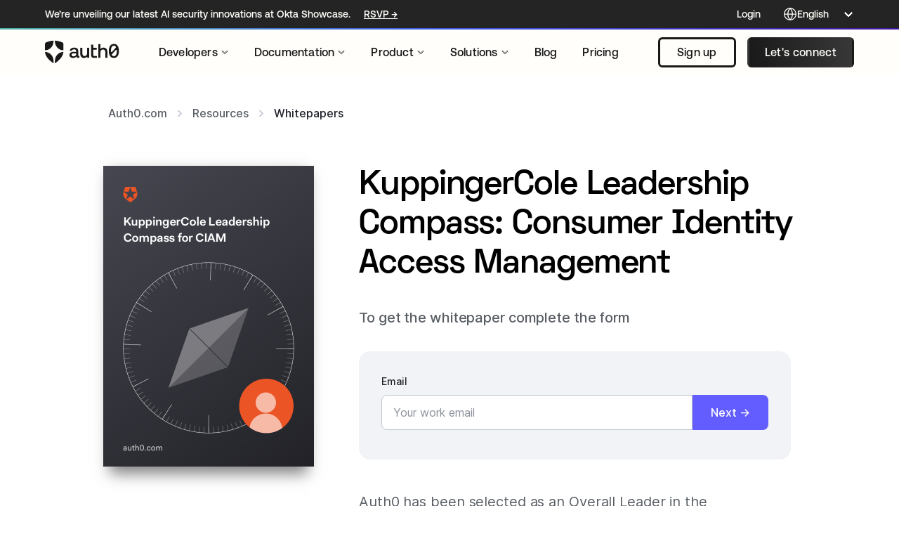

--- FILE ---
content_type: text/html; charset=utf-8
request_url: https://auth0.com/resources/whitepapers/leadership-compass-for-ciam
body_size: 8625
content:
<!DOCTYPE html><html lang="en"><head><title>Auth0 | KuppingerCole Leadership Compass: Consumer Identity</title><meta charSet="utf-8"/><meta name="viewport" content="width=device-width, initial-scale=1, maximum-scale=5"/><meta name="fragment" content="!"/><meta name="google-site-verification" content="KFViLMGmUy6wD69eTa8DPQhdfDlh_98L7seja7jIUQA"/><meta name="yandex-verification" content="5bf6f6598e8639ca"/><meta name="facebook-domain-verification" content="u12hlura60iag5ysnvf6761lhe6chz"/><meta name="description" content="Auth0 has been selected as an Overall Leader in the KuppingerCole Leadership Compass for Consumer Identity Access Management (CIAM)."/><meta property="og:type" content="website"/><meta property="og:title" content="Auth0 | KuppingerCole Leadership Compass: Consumer Identity"/><meta property="og:site_name" content="Auth0"/><meta property="og:description" content="Auth0 has been selected as an Overall Leader in the KuppingerCole Leadership Compass for Consumer Identity Access Management (CIAM)."/><meta property="og:locale" content="en"/><meta property="og:url" content="https://auth0.com/resources/whitepapers/leadership-compass-for-ciam"/><meta property="og:image" content="https://images.ctfassets.net/2ntc334xpx65/3DB6Nw1xDaIKGM6Cy8cEmO/c0ed9407378498f3fe79af820c3b71b1/TC_Whitepaper_KuppingerCole_Leadership_Compass_for_CIAM.png"/><meta property="og:image:secure_url" content="https://images.ctfassets.net/2ntc334xpx65/3DB6Nw1xDaIKGM6Cy8cEmO/c0ed9407378498f3fe79af820c3b71b1/TC_Whitepaper_KuppingerCole_Leadership_Compass_for_CIAM.png"/><meta property="fb:app_id" content="507756515938786"/><meta name="twitter:card" content="summary_large_image"/><meta name="twitter:site" content="@auth0"/><meta name="twitter:creator" content="@auth0"/><meta name="twitter:title" content="Auth0 | KuppingerCole Leadership Compass: Consumer Identity"/><meta name="twitter:description" content="Auth0 has been selected as an Overall Leader in the KuppingerCole Leadership Compass for Consumer Identity Access Management (CIAM)."/><meta name="twitter:image:src" content="https://images.ctfassets.net/2ntc334xpx65/3DB6Nw1xDaIKGM6Cy8cEmO/c0ed9407378498f3fe79af820c3b71b1/TC_Whitepaper_KuppingerCole_Leadership_Compass_for_CIAM.png"/><meta name="twitter:image:width" content="1024"/><meta name="twitter:image:height" content="512"/><meta name="theme-color" content="#ffffff"/><meta name="pocket-site-verification" content="d301f9bf5a8414226ceee36fc991e9"/><link rel="canonical" href="https://auth0.com/resources/whitepapers/leadership-compass-for-ciam"/><script defer="" src="https://assets.adobedtm.com/6bb3f7663515/7006851c9849/launch-af624fe9e34f.min.js"></script><script type="application/ld+json">{
    "@context": "http://schema.org",
    "@type": "WebPage",
    "name": "Auth0 | KuppingerCole Leadership Compass: Consumer Identity",
    "description": "Auth0 has been selected as an Overall Leader in the KuppingerCole Leadership Compass for Consumer Identity Access Management (CIAM).",
    "url": "https://auth0.com/resources/whitepapers/leadership-compass-for-ciam",
    "image": "https://images.ctfassets.net/2ntc334xpx65/3DB6Nw1xDaIKGM6Cy8cEmO/c0ed9407378498f3fe79af820c3b71b1/TC_Whitepaper_KuppingerCole_Leadership_Compass_for_CIAM.png",
    "publisher": {
        "@type": "Organization",
        "name": "Auth0",
        "legalName": "Auth0 Inc.",
        "url": "https://auth0.com/",
        "logo": "https://cdn.auth0.com/website/home-page/evolution_logo_Auth0_black.svg",
        "foundingDate": "2013-02-01T00:00:00.000Z",
        "address": {
            "@type": "PostalAddress",
            "streetAddress": "10800 NE 8th Street, Suite 600",
            "addressLocality": "Bellevue",
            "addressRegion": "WA",
            "postalCode": "98004",
            "addressCountry": "USA"
        },
        "contactPoint": {
            "@type": "ContactPoint",
            "contactType": "Customer Support",
            "telephone": "[+888-235-2699]",
            "email": "info@auth0.com"
        },
        "sameAs": [
            "https://twitter.com/auth0",
            "https://www.facebook.com/getauth0/",
            "https://www.linkedin.com/company/auth0"
        ]
    }
}</script><link rel="preload" href="https://auth0.com/contact-us/api/form-data" as="fetch" crossorigin="use-credentials"/><meta name="next-head-count" content="31"/><link rel="shortcut icon mask-icon" type="image/svg+xml" href="https://cdn.auth0.com/website/website/favicons/auth0-favicon.svg"/><link rel="shortcut icon" type="image/svg+xml" href="https://cdn.auth0.com/website/website/favicons/auth0-favicon.svg"/><link rel="shortcut icon" type="image/png" href="https://cdn.auth0.com/website/website/favicons/auth0-favicon-48.png"/><link rel="icon" sizes="16x16" type="image/png" href="https://cdn.auth0.com/website/website/favicons/auth0-favicon-16.png"/><link rel="icon" sizes="32x32" type="image/png" href="https://cdn.auth0.com/website/website/favicons/auth0-favicon-32.png"/><link rel="icon" sizes="48x48" type="image/png" href="https://cdn.auth0.com/website/website/favicons/auth0-favicon-48.png"/><link rel="icon" sizes="96x96" type="image/png" href="https://cdn.auth0.com/website/website/favicons/auth0-favicon-96.png"/><link rel="icon" sizes="144x144" type="image/png" href="https://cdn.auth0.com/website/website/favicons/auth0-favicon-144.png"/><link rel="apple-touch-icon" sizes="180x180" href="https://cdn.auth0.com/website/website/favicons/auth0-favicon-180.png"/><link rel="apple-touch-icon" sizes="120x120" href="https://cdn.auth0.com/website/website/favicons/auth0-favicon-120px.png"/><link rel="apple-touch-icon" sizes="152x152" href="https://cdn.auth0.com/website/website/favicons/auth0-favicon-152px.png"/><link rel="stylesheet" type="text/css" href="https://cdn.auth0.com/website/styleguide/core-custom/1.0.3/core.min.css"/><link rel="stylesheet" type="text/css" charSet="UTF-8" href="https://cdnjs.cloudflare.com/ajax/libs/slick-carousel/1.6.0/slick.min.css"/><link rel="stylesheet" type="text/css" href="https://cdnjs.cloudflare.com/ajax/libs/slick-carousel/1.6.0/slick-theme.min.css"/><script type="text/plain" class="optanon-category-4">
                window._6si = window._6si || [];
                window._6si.push(['enableEventTracking', true]);
                window._6si.push(['setToken', '5400c5b6d4c7c0376f36ed7c5ebbc828']);
                window._6si.push(['setEndpoint', 'b.6sc.co']);
                (function() {
                var gd = document.createElement('script');
                gd.type = 'text/javascript';
                gd.async = true;
                gd.src = '//j.6sc.co/6si.min.js';
                var s = document.getElementsByTagName('script')[0];
                s.parentNode.insertBefore(gd, s);
                })();</script><noscript data-n-css=""></noscript><script defer="" nomodule="" src="/b2b-enterprise-identity-management/vercel/_next/static/chunks/polyfills-42372ed130431b0a.js?dpl=dpl_AKgVqgJ5iDFcStqMPP5GszKWx7Bg"></script><script src="/b2b-enterprise-identity-management/vercel/_next/static/chunks/webpack-6d8ad85ca8d2bfa9.js?dpl=dpl_AKgVqgJ5iDFcStqMPP5GszKWx7Bg" defer=""></script><script src="/b2b-enterprise-identity-management/vercel/_next/static/chunks/framework-9f0c6a324b77b2d1.js?dpl=dpl_AKgVqgJ5iDFcStqMPP5GszKWx7Bg" defer=""></script><script src="/b2b-enterprise-identity-management/vercel/_next/static/chunks/main-ba28724375ec0896.js?dpl=dpl_AKgVqgJ5iDFcStqMPP5GszKWx7Bg" defer=""></script><script src="/b2b-enterprise-identity-management/vercel/_next/static/chunks/pages/_app-e1e466d7c50acd49.js?dpl=dpl_AKgVqgJ5iDFcStqMPP5GszKWx7Bg" defer=""></script><script src="/b2b-enterprise-identity-management/vercel/_next/static/chunks/9236dd9e-379be51ca3f50434.js?dpl=dpl_AKgVqgJ5iDFcStqMPP5GszKWx7Bg" defer=""></script><script src="/b2b-enterprise-identity-management/vercel/_next/static/chunks/fec483df-ae405e1e0dd70591.js?dpl=dpl_AKgVqgJ5iDFcStqMPP5GszKWx7Bg" defer=""></script><script src="/b2b-enterprise-identity-management/vercel/_next/static/chunks/89927-12e85e047d3ef0b6.js?dpl=dpl_AKgVqgJ5iDFcStqMPP5GszKWx7Bg" defer=""></script><script src="/b2b-enterprise-identity-management/vercel/_next/static/chunks/58015-4c5b2bce76907b2d.js?dpl=dpl_AKgVqgJ5iDFcStqMPP5GszKWx7Bg" defer=""></script><script src="/b2b-enterprise-identity-management/vercel/_next/static/chunks/41664-69cb5d8ce001fbe8.js?dpl=dpl_AKgVqgJ5iDFcStqMPP5GszKWx7Bg" defer=""></script><script src="/b2b-enterprise-identity-management/vercel/_next/static/chunks/17379-66d340100ae611a8.js?dpl=dpl_AKgVqgJ5iDFcStqMPP5GszKWx7Bg" defer=""></script><script src="/b2b-enterprise-identity-management/vercel/_next/static/chunks/84599-070f1bb5016ac642.js?dpl=dpl_AKgVqgJ5iDFcStqMPP5GszKWx7Bg" defer=""></script><script src="/b2b-enterprise-identity-management/vercel/_next/static/chunks/725-51de7cde6d3e9ae6.js?dpl=dpl_AKgVqgJ5iDFcStqMPP5GszKWx7Bg" defer=""></script><script src="/b2b-enterprise-identity-management/vercel/_next/static/chunks/26406-aaa6763634d8f9ac.js?dpl=dpl_AKgVqgJ5iDFcStqMPP5GszKWx7Bg" defer=""></script><script src="/b2b-enterprise-identity-management/vercel/_next/static/chunks/90804-e1a646f4cc073bc4.js?dpl=dpl_AKgVqgJ5iDFcStqMPP5GszKWx7Bg" defer=""></script><script src="/b2b-enterprise-identity-management/vercel/_next/static/chunks/79217-6d81437dc0d988da.js?dpl=dpl_AKgVqgJ5iDFcStqMPP5GszKWx7Bg" defer=""></script><script src="/b2b-enterprise-identity-management/vercel/_next/static/chunks/83889-e0b6adcce0af8b46.js?dpl=dpl_AKgVqgJ5iDFcStqMPP5GszKWx7Bg" defer=""></script><script src="/b2b-enterprise-identity-management/vercel/_next/static/chunks/14195-f617048bbfa7af00.js?dpl=dpl_AKgVqgJ5iDFcStqMPP5GszKWx7Bg" defer=""></script><script src="/b2b-enterprise-identity-management/vercel/_next/static/chunks/63080-29cd6bf99e42a2b0.js?dpl=dpl_AKgVqgJ5iDFcStqMPP5GszKWx7Bg" defer=""></script><script src="/b2b-enterprise-identity-management/vercel/_next/static/chunks/44979-7fcd048904f6af03.js?dpl=dpl_AKgVqgJ5iDFcStqMPP5GszKWx7Bg" defer=""></script><script src="/b2b-enterprise-identity-management/vercel/_next/static/chunks/94653-9a47d661bf8a018d.js?dpl=dpl_AKgVqgJ5iDFcStqMPP5GszKWx7Bg" defer=""></script><script src="/b2b-enterprise-identity-management/vercel/_next/static/chunks/pages/resources/%5BresourcesType%5D/%5BresourceId%5D-94cd7cc9d756843d.js?dpl=dpl_AKgVqgJ5iDFcStqMPP5GszKWx7Bg" defer=""></script><script src="/b2b-enterprise-identity-management/vercel/_next/static/2Lus_yH7G-SEZJhYvKvGj/_buildManifest.js?dpl=dpl_AKgVqgJ5iDFcStqMPP5GszKWx7Bg" defer=""></script><script src="/b2b-enterprise-identity-management/vercel/_next/static/2Lus_yH7G-SEZJhYvKvGj/_ssgManifest.js?dpl=dpl_AKgVqgJ5iDFcStqMPP5GszKWx7Bg" defer=""></script><style data-styled="" data-styled-version="5.3.11">html{line-height:1.15;-webkit-text-size-adjust:100%;}/*!sc*/
body{margin:0;}/*!sc*/
main{display:block;}/*!sc*/
h1{font-size:2em;margin:0.67em 0;}/*!sc*/
hr{box-sizing:content-box;height:0;overflow:visible;}/*!sc*/
pre{font-family:monospace,monospace;font-size:1em;}/*!sc*/
a{background-color:transparent;}/*!sc*/
abbr[title]{border-bottom:none;-webkit-text-decoration:underline;text-decoration:underline;-webkit-text-decoration:underline dotted;text-decoration:underline dotted;}/*!sc*/
b,strong{font-weight:bolder;}/*!sc*/
code,kbd,samp{font-family:monospace,monospace;font-size:1em;}/*!sc*/
small{font-size:80%;}/*!sc*/
sub,sup{font-size:75%;line-height:0;position:relative;vertical-align:baseline;}/*!sc*/
sub{bottom:-0.25em;}/*!sc*/
sup{top:-0.5em;}/*!sc*/
img{border-style:none;}/*!sc*/
button,input,optgroup,select,textarea{font-family:inherit;font-size:100%;line-height:1.15;margin:0;}/*!sc*/
button,input{overflow:visible;}/*!sc*/
button,select{text-transform:none;}/*!sc*/
button,[type="button"],[type="reset"],[type="submit"]{-webkit-appearance:button;}/*!sc*/
button::-moz-focus-inner,[type="button"]::-moz-focus-inner,[type="reset"]::-moz-focus-inner,[type="submit"]::-moz-focus-inner{border-style:none;padding:0;}/*!sc*/
button:-moz-focusring,[type="button"]:-moz-focusring,[type="reset"]:-moz-focusring,[type="submit"]:-moz-focusring{outline:1px dotted ButtonText;}/*!sc*/
fieldset{padding:0.35em 0.75em 0.625em;}/*!sc*/
legend{box-sizing:border-box;color:inherit;display:table;max-width:100%;padding:0;white-space:normal;}/*!sc*/
progress{vertical-align:baseline;}/*!sc*/
textarea{overflow:auto;}/*!sc*/
[type="checkbox"],[type="radio"]{box-sizing:border-box;padding:0;}/*!sc*/
[type="number"]::-webkit-inner-spin-button,[type="number"]::-webkit-outer-spin-button{height:auto;}/*!sc*/
[type="search"]{-webkit-appearance:textfield;outline-offset:-2px;}/*!sc*/
[type="search"]::-webkit-search-decoration{-webkit-appearance:none;}/*!sc*/
::-webkit-file-upload-button{-webkit-appearance:button;font:inherit;}/*!sc*/
details{display:block;}/*!sc*/
summary{display:list-item;}/*!sc*/
template{display:none;}/*!sc*/
[hidden]{display:none;}/*!sc*/
data-styled.g1[id="sc-global-ecVvVt1"]{content:"sc-global-ecVvVt1,"}/*!sc*/
:root{--content-width:120rem;--font-main:'fakt-web',sans-serif;}/*!sc*/
body{box-sizing:border-box;font-family:var(--font-main);}/*!sc*/
html{font-size:10px;}/*!sc*/
data-styled.g264[id="sc-global-UYKKO1"]{content:"sc-global-UYKKO1,"}/*!sc*/
@font-face{font-family:'Inter';font-style:normal;font-weight:400;font-display:swap;src:local('Inter-Regular'),url('https://cdn.auth0.com/website/fonts/Inter-Regular.woff2') format('woff2');}/*!sc*/
@font-face{font-family:'Inter';font-style:normal;font-weight:500;font-display:swap;src:local('Inter-Medium'),url('https://cdn.auth0.com/website/fonts/Inter-Medium.woff2') format('woff2');}/*!sc*/
@font-face{font-family:'Inter';font-style:normal;font-weight:700;font-display:swap;src:local('Inter-Bold'),url('https://cdn.auth0.com/website/fonts/Inter-Bold.woff2') format('woff2');}/*!sc*/
@font-face{font-family:'SpaceGrotesk';font-style:normal;font-weight:500;font-display:swap;font-feature-settings:'zero','ss02' off,'ss03' on,'ss04' on;src:local('SpaceGrotesk-Medium'),url('https://cdn.auth0.com/website/fonts/SpaceGrotesk-Medium.woff2') format('woff2');}/*!sc*/
@font-face{font-family:'SpaceGrotesk';font-style:normal;font-weight:600;font-display:swap;font-feature-settings:'zero','ss02' off,'ss03' on,'ss04' on;src:local('SpaceGrotesk-SemiBold'),url('https://cdn.auth0.com/website/fonts/SpaceGrotesk-SemiBold.woff2') format('woff2');}/*!sc*/
@font-face{font-family:'RobotoMono';font-style:normal;font-weight:400;font-display:swap;src:local('RobotoMono-Regular'),url('https://cdn.auth0.com/quantum-fonts/lib/0.0.9/roboto-mono/files/roboto-mono-latin-400-normal.woff2') format('woff2');}/*!sc*/
@font-face{font-family:'Aeonik';font-style:normal;font-weight:400;font-display:swap;src:local('Aeonik-Regular'),url('https://cdn.auth0.com/website/cic-homepage/fonts/Aeonik-Regular.woff2') format('woff2');}/*!sc*/
@font-face{font-family:'Aeonik';font-style:normal;font-weight:500;font-display:swap;src:local('Aeonik-Medium'),url('https://cdn.auth0.com/website/cic-homepage/fonts/Aeonik-Medium.woff2') format('woff2');}/*!sc*/
@font-face{font-family:'Aeonik';font-style:normal;font-weight:500;font-display:swap;src:local('Aeonik-Medium'),url('https://cdn.auth0.com/website/cic-homepage/fonts/Aeonik-Medium.woff2') format('woff2');}/*!sc*/
@font-face{font-family:'Aeonik Mono';font-style:normal;font-weight:400;font-display:swap;src:local('AeonikMono-Regular'),url('https://cdn.auth0.com/website/okta-fonts/AeonikMono-Regular.woff2') format('woff2');}/*!sc*/
@font-face{font-family:'Aeonik Mono';font-style:normal;font-weight:500;font-display:swap;src:local('AeonikMono-Medium'),url('https://cdn.auth0.com/website/okta-fonts/AeonikMono-Medium.ttf') format('woff2');}/*!sc*/
data-styled.g265[id="sc-global-gFuWBX1"]{content:"sc-global-gFuWBX1,"}/*!sc*/
html{font-size:62.5%;}/*!sc*/
html h1,html h2,html h3,html h4,html h5,html h6{font-feature-settings:'zero';}/*!sc*/
a:focus{outline:-webkit-focus-ring-color auto 0.2rem;outline-offset:0.1rem;}/*!sc*/
data-styled.g266[id="sc-global-khyXKm1"]{content:"sc-global-khyXKm1,"}/*!sc*/
.iNGMwE{max-width:120rem;margin:0 auto;padding:2rem 0rem;text-align:left;display:grid;grid-template-columns:repeat(6,1fr);border-bottom:0.05rem solid #c9cace;}/*!sc*/
.iNGMwE a{grid-column:1 / 3;}/*!sc*/
.iNGMwE img{max-height:4rem;}/*!sc*/
@media screen and (min-width:900px){.iNGMwE{grid-template-columns:repeat(12,1fr);}}/*!sc*/
@media screen and (min-width:1200px){.iNGMwE{border:none;}}/*!sc*/
data-styled.g373[id="sc-fa5c6472-0"]{content:"iNGMwE,"}/*!sc*/
.gUXMzw{border:0.3rem solid #f3f3f3;border-top:0.3rem solid darkgray;border-radius:50%;width:4rem;height:4rem;-webkit-animation:spin 2s linear infinite;animation:spin 2s linear infinite;margin:6.4rem auto 0;}/*!sc*/
@-webkit-keyframes spin{0%{-webkit-transform:rotate(0deg);-ms-transform:rotate(0deg);transform:rotate(0deg);}100%{-webkit-transform:rotate(360deg);-ms-transform:rotate(360deg);transform:rotate(360deg);}}/*!sc*/
@keyframes spin{0%{-webkit-transform:rotate(0deg);-ms-transform:rotate(0deg);transform:rotate(0deg);}100%{-webkit-transform:rotate(360deg);-ms-transform:rotate(360deg);transform:rotate(360deg);}}/*!sc*/
data-styled.g396[id="sc-89e557c-1"]{content:"gUXMzw,"}/*!sc*/
</style></head><body><div id="__next"><!--$--><!--/$--><div><header class="sc-fa5c6472-0 iNGMwE"><a rel="external" href="/"><img src="https://images.ctfassets.net/kbkgmx9upatd/xcTvYuAeqkQ4unJlXLe7Q/a8bd328a9af7bf21e994585026ebff01/Logo_Auth0-by-Okta_RGB_black.svg" alt="Auth0 Logo"/></a></header><main><div class="sc-89e557c-1 gUXMzw"></div></main></div><div id="asset-library-root"></div><noscript><iframe src="https://www.googletagmanager.com/ns.html?id=GTM-W7FRLJ" height="0" width="0" style="display:none;visibility:hidden" title="gtm"></iframe></noscript></div><script id="__NEXT_DATA__" type="application/json">{"props":{"pageProps":{"resource":{"title":"KuppingerCole Leadership Compass: Consumer Identity Access Management","id":"leadership-compass-for-ciam","image_url":{"metadata":{"tags":[],"concepts":[]},"sys":{"space":{"sys":{"type":"Link","linkType":"Space","id":"2ntc334xpx65"}},"id":"7G3mmzCiooCqyM2Y4qaEaY","type":"Asset","createdAt":"2018-12-18T15:32:30.521Z","updatedAt":"2019-11-06T11:21:10.146Z","environment":{"sys":{"id":"master","type":"Link","linkType":"Environment"}},"publishedVersion":7,"revision":2,"locale":"en-US"},"fields":{"title":"Leadership Compass CIAM@1x","file":{"url":"//images.ctfassets.net/2ntc334xpx65/7G3mmzCiooCqyM2Y4qaEaY/34e51a4096173a3b8d843f1d8a8535b4/Leadership_Compass_CIAM_1x.png","details":{"size":397606,"image":{"width":600,"height":856}},"fileName":"Leadership Compass CIAM@1x.png","contentType":"image/png"}}},"description":"Auth0 has been selected as an Overall Leader in the KuppingerCole Leadership Compass for Consumer Identity Access Management (CIAM). Auth0 is also featured in the Leadership category for the Product, Innovation/Technology, and Market categories. \n\nAccording to John Tolbert, lead analyst and author of the report, “Auth0 offers a full set of CIAM capabilities that can be integrated with customers’ existing IT infrastructure, including legacy applications. Auth0 has a high DIY value.” ","twitter_card_image":{"metadata":{"tags":[],"concepts":[]},"sys":{"space":{"sys":{"type":"Link","linkType":"Space","id":"2ntc334xpx65"}},"id":"3DB6Nw1xDaIKGM6Cy8cEmO","type":"Asset","createdAt":"2018-12-18T15:33:08.873Z","updatedAt":"2019-11-06T11:21:09.601Z","environment":{"sys":{"id":"master","type":"Link","linkType":"Environment"}},"publishedVersion":7,"revision":2,"locale":"en-US"},"fields":{"title":"TC Whitepaper KuppingerCole Leadership Compass for CIAM","file":{"url":"//images.ctfassets.net/2ntc334xpx65/3DB6Nw1xDaIKGM6Cy8cEmO/c0ed9407378498f3fe79af820c3b71b1/TC_Whitepaper_KuppingerCole_Leadership_Compass_for_CIAM.png","details":{"size":1281670,"image":{"width":2400,"height":1260}},"fileName":"TC_Whitepaper_KuppingerCole Leadership Compass for CIAM.png","contentType":"image/png"}}},"lead_data_is_required":true,"author":{"metadata":{"tags":[],"concepts":[]},"sys":{"space":{"sys":{"type":"Link","linkType":"Space","id":"2ntc334xpx65"}},"id":"6rcsV1sVq04w0g66Ko2Yqs","type":"Entry","createdAt":"2018-12-19T13:46:23.318Z","updatedAt":"2018-12-19T13:46:23.318Z","environment":{"sys":{"id":"master","type":"Link","linkType":"Environment"}},"publishedVersion":30,"revision":1,"contentType":{"sys":{"type":"Link","linkType":"ContentType","id":"author"}},"locale":"en-US"},"fields":{"full_name":"John Tolbert","job_title":"Lead Analyst \u0026 Managing Director, KuppingerCole","avatar_url":{"metadata":{"tags":[],"concepts":[]},"sys":{"space":{"sys":{"type":"Link","linkType":"Space","id":"2ntc334xpx65"}},"id":"2vc35nLXCI6ugWmmSa0wq2","type":"Asset","createdAt":"2018-12-19T13:45:55.707Z","updatedAt":"2019-11-06T11:21:06.240Z","environment":{"sys":{"id":"master","type":"Link","linkType":"Environment"}},"publishedVersion":9,"revision":2,"locale":"en-US"},"fields":{"title":"johntolbert_kuppcole","file":{"url":"//images.ctfassets.net/2ntc334xpx65/2vc35nLXCI6ugWmmSa0wq2/48f7eb512f1d54e1dd0f437d9f8c664a/johntolbert_kuppcole.jpg","details":{"size":6530,"image":{"width":170,"height":170}},"fileName":"johntolbert_kuppcole.jpg","contentType":"image/jpeg"}}}}},"whitepapers_files":[{"metadata":{"tags":[],"concepts":[]},"sys":{"space":{"sys":{"type":"Link","linkType":"Space","id":"2ntc334xpx65"}},"id":"4Kf7CpNoy4iQoMogIM8kq8","type":"Asset","createdAt":"2018-12-19T13:35:04.572Z","updatedAt":"2019-11-06T11:21:06.752Z","environment":{"sys":{"id":"master","type":"Link","linkType":"Environment"}},"publishedVersion":7,"revision":2,"locale":"en-US"},"fields":{"title":"79059 Leadership Compass CIAM 2018","file":{"url":"//assets.ctfassets.net/2ntc334xpx65/4Kf7CpNoy4iQoMogIM8kq8/f732a37763a7789f4c0a8ccc76d998e7/79059_Leadership_Compass_CIAM_2018.pdf","details":{"size":3191893},"fileName":"79059 Leadership Compass CIAM 2018.pdf","contentType":"application/pdf"}}}],"language":"EN","imageThumbnail":{"metadata":{"tags":[],"concepts":[]},"sys":{"space":{"sys":{"type":"Link","linkType":"Space","id":"2ntc334xpx65"}},"id":"mdaOY1x54FLW64n9IK0CJ","type":"Asset","createdAt":"2020-09-30T20:48:27.925Z","updatedAt":"2020-09-30T20:48:27.925Z","environment":{"sys":{"id":"master","type":"Link","linkType":"Environment"}},"publishedVersion":4,"revision":1,"locale":"en-US"},"fields":{"title":"Compass","file":{"url":"//images.ctfassets.net/2ntc334xpx65/mdaOY1x54FLW64n9IK0CJ/90201be0093d2ab0f986b6872cd73e5c/resource_thumb_31.jpg","details":{"size":48059,"image":{"width":581,"height":388}},"fileName":"resource_thumb_31.jpg","contentType":"image/jpeg"}}},"ocid":"7014z000001cb1AAAQ-aPA4z0000000115GAA","contentfulId":"UlvzRZqYI6280gcE0su6k","marketoFormId":null,"type":"whitepapers","resourceFiles":[{"title":"79059 Leadership Compass CIAM 2018","file":{"url":"//assets.ctfassets.net/2ntc334xpx65/4Kf7CpNoy4iQoMogIM8kq8/f732a37763a7789f4c0a8ccc76d998e7/79059_Leadership_Compass_CIAM_2018.pdf","details":{"size":3191893},"fileName":"79059 Leadership Compass CIAM 2018.pdf","contentType":"application/pdf"}}],"leadDataIsRequired":true},"recommendedItems":[{"title":"How customer identity powers business impact for retailers","id":"how-customer-identity-powers-business-impact-for-retailers","image_url":{"metadata":{"tags":[],"concepts":[]},"sys":{"space":{"sys":{"type":"Link","linkType":"Space","id":"2ntc334xpx65"}},"id":"3PHWYwmFWg549msTPiWsJ2","type":"Asset","createdAt":"2025-10-31T17:24:25.154Z","updatedAt":"2025-10-31T17:43:43.422Z","environment":{"sys":{"id":"master","type":"Link","linkType":"Environment"}},"publishedVersion":9,"revision":2,"locale":"en-US"},"fields":{"title":"How customer identity powers business impact for retailers","description":"","file":{"url":"//images.ctfassets.net/2ntc334xpx65/3PHWYwmFWg549msTPiWsJ2/72509b3e849e5643e7d6273b2e8932de/How_Customer_Identity_Powers_Business_Impact_for_Retailers_-_thumbnail.png","details":{"size":178649,"image":{"width":600,"height":777}},"fileName":"How Customer Identity Powers Business Impact for Retailers - thumbnail.png","contentType":"image/png"}}},"description":"The key differentiator in modern retail isn't price—it's the customer experience. Loyalty, repeat visits, and customer lifetime value all hinge on how seamless, personalized, and secure your experience feels.  Customer identity is the foundation but as AI-driven threats rise and expectations climb, your strategy must be modern, resilient, and frictionless.\n\nDownload this executive brief to learn how modern customer identity drives growth. Discover how to:\n\n- Eliminate friction with passwordless logins and faster checkouts.\n- Use unified identity to enable cross-channel, AI-powered personalization.\n- Implement consent-based, always-on security that protects users invisibly.","twitter_card_image":{"metadata":{"tags":[],"concepts":[]},"sys":{"space":{"sys":{"type":"Link","linkType":"Space","id":"2ntc334xpx65"}},"id":"5K7Ju7o7wAH0ncnCr4RgCn","type":"Asset","createdAt":"2025-10-31T17:25:11.765Z","updatedAt":"2025-10-31T17:25:11.765Z","environment":{"sys":{"id":"master","type":"Link","linkType":"Environment"}},"publishedVersion":5,"revision":1,"locale":"en-US"},"fields":{"title":"Customer Identity in Retail: Driving Growth and Business Impact","description":"Learn how modern customer identity helps retailers boost loyalty, enable AI-driven personalization, and deliver secure, frictionless experiences.","file":{"url":"//images.ctfassets.net/2ntc334xpx65/5K7Ju7o7wAH0ncnCr4RgCn/cd0ff966817850a29ee0e35a33229fa1/How_Customer_Identity_Powers_Business_Impact_for_Retailers_-Share_Card_-_Whitepaper_-_1600x840__1_.png","details":{"size":280865,"image":{"width":1600,"height":840}},"fileName":"How Customer Identity Powers Business Impact for Retailers -Share Card - Whitepaper - 1600x840 (1).png","contentType":"image/png"}}},"lead_data_is_required":true,"whitepapers_files":[{"metadata":{"tags":[],"concepts":[]},"sys":{"space":{"sys":{"type":"Link","linkType":"Space","id":"2ntc334xpx65"}},"id":"76NuzerDRzX4IjBYN9J0C7","type":"Asset","createdAt":"2025-10-31T16:42:24.914Z","updatedAt":"2025-10-31T16:42:24.914Z","environment":{"sys":{"id":"master","type":"Link","linkType":"Environment"}},"publishedVersion":4,"revision":1,"locale":"en-US"},"fields":{"title":"How Customer Identity Powers Business Impact for Retailers","description":"","file":{"url":"//assets.ctfassets.net/2ntc334xpx65/76NuzerDRzX4IjBYN9J0C7/2b4a6a4bd953f85b4eba27db4a29512b/How_Customer_Identity_Powers_Business_Impact_for_Retailers_Whitepaper.pdf","details":{"size":307266},"fileName":"How Customer Identity Powers Business Impact for Retailers_Whitepaper.pdf","contentType":"application/pdf"}}}],"language":"EN","ocid":"701KZ000000cYezYAE-aPAKZ0000004CR44AM"},{"title":"Customer Identity Trends 2025: AI meets customer identity","id":"ciam-trends-2025-ai-chapter","image_url":{"metadata":{"tags":[],"concepts":[]},"sys":{"space":{"sys":{"type":"Link","linkType":"Space","id":"2ntc334xpx65"}},"id":"1zQoltTiEeOik12jo3Db8C","type":"Asset","createdAt":"2025-09-25T16:24:06.955Z","updatedAt":"2025-09-25T17:13:35.787Z","environment":{"sys":{"id":"master","type":"Link","linkType":"Environment"}},"publishedVersion":8,"revision":2,"locale":"en-US"},"fields":{"title":"Customer Identity Trends 2025: AI meets customer identity","description":"See how customers view AI agents, what builds trust, and the identity controls that make AI safer across sign-up, login, and support.","file":{"url":"//images.ctfassets.net/2ntc334xpx65/1zQoltTiEeOik12jo3Db8C/6dd59974235dfa4900ecdd6ecd8d630d/Auth0_Whitepaper-Chapter-Cover.jpg","details":{"size":70863,"image":{"width":600,"height":776}},"fileName":"Auth0_Whitepaper-Chapter-Cover.jpg","contentType":"image/jpeg"}}},"description":"Customers are encountering AI agents more often, but expectations are high and trust is fragile. This chapter shows where customers prefer AI vs. humans, which trust signals (clear labeling, human oversight, and opt-outs) build confidence, and the identity controls that keep interactions safe without adding friction.\n\nRead it to learn:\n\n- Where customers are comfortable with AI agents and when they prefer humans\n- The trust signals that matter: clear labeling, human oversight, and opt-outs\n- How willingness to share data varies by context and user segment\n- The identity controls that reduce risk: agent authentication, secure token handling, asynchronous authorization, and fine-grained access for RAG\n","twitter_card_image":{"metadata":{"tags":[],"concepts":[]},"sys":{"space":{"sys":{"type":"Link","linkType":"Space","id":"2ntc334xpx65"}},"id":"3zPUZvy8Za76VkNvvag3BS","type":"Asset","createdAt":"2025-09-25T16:32:55.007Z","updatedAt":"2025-09-25T16:32:55.007Z","environment":{"sys":{"id":"master","type":"Link","linkType":"Environment"}},"publishedVersion":4,"revision":1,"locale":"en-US"},"fields":{"title":"AI and Customer Identity: Trust, Use, and Controls | Auth0","description":"See how customers view AI agents, what builds trust, and the identity controls that make AI safer across sign-up, login, and support.","file":{"url":"//images.ctfassets.net/2ntc334xpx65/3zPUZvy8Za76VkNvvag3BS/1b21f717d30a37429f42ca3569061ba3/AI_meets_customer_IDentity_-_Share_Card_-_Whitepaper_-_1600x840.jpg","details":{"size":84663,"image":{"width":1600,"height":840}},"fileName":"AI meets customer IDentity - Share Card - Whitepaper - 1600x840.jpg","contentType":"image/jpeg"}}},"lead_data_is_required":true,"whitepapers_files":[{"metadata":{"tags":[],"concepts":[]},"sys":{"space":{"sys":{"type":"Link","linkType":"Space","id":"2ntc334xpx65"}},"id":"33nc2sxqBUoFlh2puYxBIm","type":"Asset","createdAt":"2025-09-25T15:19:58.057Z","updatedAt":"2025-09-25T15:19:58.057Z","environment":{"sys":{"id":"master","type":"Link","linkType":"Environment"}},"publishedVersion":6,"revision":1,"locale":"en-US"},"fields":{"title":"Customer Identity Trends 2025: AI meets customer identity","description":"Customers are encountering AI agents more often, but expectations are high and trust is fragile. This chapter shows where customers prefer AI vs. humans, which trust signals (clear labeling, human oversight, and opt-outs) build confidence, and the identity controls that keep interactions safe without adding friction.\n\nRead it to learn:\n\n*Where customers are comfortable with AI agents and when they prefer humans\n*The trust signals that matter: clear labeling, human oversight, and opt-outs\n*How willingness to share data varies by context and user segment\n*The identity controls that reduce risk: agent authentication, secure token handling, asynchronous authorization, and fine-grained access for RAG","file":{"url":"//assets.ctfassets.net/2ntc334xpx65/33nc2sxqBUoFlh2puYxBIm/bc65154698dd95ad8aa6700a08e2ea1b/AI_Chapter_Auth0_Customer_Identity_Trends_Report_2025_EN__1_.pdf","details":{"size":1924624},"fileName":"AI_Chapter_Auth0_Customer_Identity_Trends_Report_2025_EN (1).pdf","contentType":"application/pdf"}}}],"language":"EN","ocid":"701KZ000000DObSYAW-aPAKZ00000000Hx4AI"},{"title":"Auth0 Attack Protection - Best practices for deploying adaptive identity protection at scale","id":"attack-protection-best-practices","image_url":{"metadata":{"tags":[],"concepts":[]},"sys":{"space":{"sys":{"type":"Link","linkType":"Space","id":"2ntc334xpx65"}},"id":"6dv7nRIsjxT2sfBFk22bsL","type":"Asset","createdAt":"2026-01-21T17:50:30.658Z","updatedAt":"2026-01-21T17:50:54.487Z","environment":{"sys":{"id":"master","type":"Link","linkType":"Environment"}},"publishedVersion":7,"revision":2,"locale":"en-US"},"fields":{"title":"Auth0 Attack Protection - Best practices for deploying adaptive identity protection at scale","description":"Auth0 Attack Protection - Best practices for deploying adaptive identity protection at scale","file":{"url":"//images.ctfassets.net/2ntc334xpx65/6dv7nRIsjxT2sfBFk22bsL/eb2e38bc28507706fef79be611a4a288/auth0-attack-protection-thumbnail.png","details":{"size":158871,"image":{"width":600,"height":777}},"fileName":"auth0-attack-protection-thumbnail.png","contentType":"image/png"}}},"description":"Auth0 Attack Protection – Best practices for deploying adaptive identity protection at scale.\nWorried about credential stuffing, automated signups, or brute-force attacks slipping through? This guide shows you how to:\nDetect and block bots, suspicious IPs, and breached credentials before they reach your apps\n\n- Enable risk-based MFA and other adaptive protections—only when needed\n- Protect login flows without hurting user conversion\n- Set up Security Center and log streaming for real-time visibility and response\n- Operationalize attack protection across federated and database login environments\n\nReady to move beyond CAPTCHA fatigue and passive threat detection?\nContact us today to learn how you can build stronger defenses—without adding friction.\n","twitter_card_image":{"metadata":{"tags":[],"concepts":[]},"sys":{"space":{"sys":{"type":"Link","linkType":"Space","id":"2ntc334xpx65"}},"id":"J1pPwJFpm63lAP8KLSARO","type":"Asset","createdAt":"2026-01-21T17:52:12.435Z","updatedAt":"2026-01-21T17:52:12.435Z","environment":{"sys":{"id":"master","type":"Link","linkType":"Environment"}},"publishedVersion":5,"revision":1,"locale":"en-US"},"fields":{"title":"Auth0 Attack Protection - Best practices for deploying adaptive identity protection at scale","description":"Auth0 Attack Protection - Best practices for deploying adaptive identity protection at scale","file":{"url":"//images.ctfassets.net/2ntc334xpx65/J1pPwJFpm63lAP8KLSARO/0f2b5e1ad1a7d72f0595e391a89d7765/Sharecard-Attack-Protection.png","details":{"size":324790,"image":{"width":1538,"height":809}},"fileName":"Sharecard-Attack-Protection.png","contentType":"image/png"}}},"lead_data_is_required":true,"author":{"metadata":{"tags":[],"concepts":[]},"sys":{"space":{"sys":{"type":"Link","linkType":"Space","id":"2ntc334xpx65"}},"id":"4hBeUb1RNl4jWGFJpvHiQ0","type":"Entry","createdAt":"2025-12-04T15:20:43.283Z","updatedAt":"2025-12-04T15:20:43.283Z","environment":{"sys":{"id":"master","type":"Link","linkType":"Environment"}},"publishedVersion":3,"revision":1,"contentType":{"sys":{"type":"Link","linkType":"ContentType","id":"author"}},"locale":"en-US"},"fields":{"full_name":"Auth0","avatar_url":{"metadata":{"tags":[],"concepts":[]},"sys":{"space":{"sys":{"type":"Link","linkType":"Space","id":"2ntc334xpx65"}},"id":"7xwGomgGQpkGyi4G0Mbtyv","type":"Asset","createdAt":"2021-05-10T21:16:53.164Z","updatedAt":"2025-09-02T16:02:19.992Z","environment":{"sys":{"id":"master","type":"Link","linkType":"Environment"}},"publishedVersion":33,"revision":9,"locale":"en-US"},"fields":{"title":"brand evolution logo Auth0 black","file":{"url":"//images.ctfassets.net/2ntc334xpx65/7xwGomgGQpkGyi4G0Mbtyv/f995abfa6a94aba745b002e5196646cf/Silver_Auth0.jpg","details":{"size":57237,"image":{"width":1920,"height":1080}},"fileName":"Silver_Auth0.jpg","contentType":"image/jpeg"}}}}},"content":"Auth0 Attack Protection – Best practices for deploying adaptive identity protection at scale.\nWorried about credential stuffing, automated signups, or brute-force attacks slipping through? This guide shows you how to:\nDetect and block bots, suspicious IPs, and breached credentials before they reach your apps\n\n- Enable risk-based MFA and other adaptive protections—only when needed\n- Protect login flows without hurting user conversion\n- Set up Security Center and log streaming for real-time visibility and response\n- Operationalize attack protection across federated and database login environments\n\nReady to move beyond CAPTCHA fatigue and passive threat detection?\nContact us today to learn how you can build stronger defenses—without adding friction.","whitepapers_files":[{"metadata":{"tags":[],"concepts":[]},"sys":{"space":{"sys":{"type":"Link","linkType":"Space","id":"2ntc334xpx65"}},"id":"2RwXAFDxr1amQzHyR1O682","type":"Asset","createdAt":"2026-01-21T17:53:25.801Z","updatedAt":"2026-01-21T17:53:25.801Z","environment":{"sys":{"id":"master","type":"Link","linkType":"Environment"}},"publishedVersion":5,"revision":1,"locale":"en-US"},"fields":{"title":"Auth0 Attack Protection - Best practices for deploying adaptive identity protection at scale","description":"Auth0 Attack Protection - Best practices for deploying adaptive identity protection at scale","file":{"url":"//assets.ctfassets.net/2ntc334xpx65/2RwXAFDxr1amQzHyR1O682/83ec05a1fb186cc33c0f8776d807fe26/Auth0-Attack-Protection.pdf","details":{"size":416549},"fileName":"Auth0-Attack-Protection.pdf","contentType":"application/pdf"}}}],"language":"EN","ocid":"701KZ000000cZNmYAM-aPAKZ0000004CSH4A2"}],"inhouseExperiments":{},"anonId":"","country":"United States","state":"OH","referrer":null},"__N_SSP":true},"page":"/resources/[resourcesType]/[resourceId]","query":{"resourcesType":"whitepapers","resourceId":"leadership-compass-for-ciam"},"buildId":"2Lus_yH7G-SEZJhYvKvGj","assetPrefix":"/b2b-enterprise-identity-management/vercel","isFallback":false,"isExperimentalCompile":false,"gssp":true,"scriptLoader":[]}</script></body></html>

--- FILE ---
content_type: application/javascript
request_url: https://j.6sc.co/j/50c2f83c-c1e0-442d-b142-e90481164ff5.js
body_size: 1290
content:
!function(){window._6si=window._6si||[],window._6si.push(["setToken","5400c5b6d4c7c0376f36ed7c5ebbc828"]),window._6si.push(["disableCookies",!1]),window._6si.push(["setEpsilonKey","e1d6f5254a039d529da65e00bcbd7e57cab0e6db"]),window._6si.push(["enableIPv6Ping",!0]),window._6si.push(["enableIgnorePageUrlHash",!0]),window._6si.push(["enableRetargeting",!1]),window._6si.push(["setWhiteListFields",[]]),window._6si.push(["setCustomMetatags",[]]),window._6si.push(["storeTagId","50c2f83c-c1e0-442d-b142-e90481164ff5"]),window._6si.push(["enableEventTracking",!0]),window._6si.push(["setCompanyDetailsExpiration",!0]);for(var i=[],n=0;n<i.length;n++)window._6si.push(["addSFF",i[n]]);window._6si.push(["enableMapCookieCapture",!1]),window.dataLayer=window.dataLayer||[];var e,o;window._6si.push(["enableCompanyDetails",!0,function(i){if(""!==i){var n,e,o={},s=JSON.parse(i);if(window.dataLayer.push({company_name:s.company.name,domain:s.company.domain,country:s.company.country,address:s.company.address,company_state:s.company.state,city:s.company.city,zip:s.company.zip,country_iso_code:s.company.country_iso_code,industry:s.company.industry,sic:s.company.sic,sic_description:s.company.sic_description,naics:s.company.naics,naics_description:s.company.naics_description,employee_range:s.company.employee_range,employee_count:s.company.employee_count,revenue_range:s.company.revenue_range,annual_revenue:s.company.annual_revenue,is_blacklisted:s.company.is_blacklisted,state_code:s.company.state_code,region:s.company.region}),window.dataLayer.push({segment_ids:s.segments.ids,segment_names:s.segments.names,segment_lists:s.segments.lists}),s.segments.names&&window.dataLayer.push({segments:s.segments.names.join(",")}),0!==s.scores.length)for(var a=0;a<s.scores.length;a++)(c={})[s.scores[a].product]=s.scores[a],window.dataLayer.push(c);switch(0!=s.scores.length&&s.scores[0]&&(_=s.scores[0],window.dataLayer.push({buying_stage:_.buying_stage,profile_fit:_.profile_fit})),window.dataLayer.push({confidence:s.confidence}),s.company.company_match){case"Match":n=s.company.name;break;case"Non-actionable Match":n="(Non-company Visit)";break;default:n="(Unidentified Visit)"}for(e in o.company_name_6si=n,s.confidence&&(o.confidence_6si=s.confidence),window.dataLayer.push({"6si_company_name":n,"6si_company_match":s.company.company_match,"6si_additional_comment":s.company.additional_comment,"6si_confidence":s.confidence,"6si_geoIP_country":s.company.geoIP_country,"6si_geoIP_state":s.company.geoIP_state,"6si_geoIP_city":s.company.geoIP_city,"6si_company_domain":s.company.domain,"6si_company_country":s.company.country,"6si_company_address":s.company.address,"6si_company_state":s.company.state,"6si_company_state_code":s.company.state_code,"6si_company_city":s.company.city,"6si_company_zip":s.company.zip,"6si_company_region":s.company.region,"6si_company_country_iso_code":s.company.country_iso_code,"6si_company_employee_count":s.company.employee_count,"6si_company_employee_range":s.company.employee_range,"6si_company_annual_revenue":s.company.annual_revenue,"6si_company_revenue_range":s.company.revenue_range,"6si_company_industry":s.company.industry,"6si_company_sic":s.company.sic,"6si_company_sic_description":s.company.sic_description,"6si_company_naics":s.company.naics,"6si_company_naics_description":s.company.naics_description,"6si_company_is_blacklisted":s.company.is_blacklisted,"6si_company_is_6qa":s.company.is_6qa}),s.company)s.company[e]&&(o[e+"_6si"]=s.company[e]);if(0!=s.scores.length&&s.scores[0]&&(_=s.scores[0],window.dataLayer.push({"6si_company_buying_stage":_.buying_stage,"6si_company_intent_score":_.intent_score,"6si_company_profile_fit":_.profile_fit,"6si_company_profile_score":_.profile_score})),0!==s.scores.length)for(a=0;a<s.scores.length;a++){var _,c,t,d=(_=s.scores[a]).product;for(t in(c={})[d]=_,window.dataLayer.push(c),_)"product"!==t&&(o[t+"_"+d+"_6si"]=_[t])}if(s.segments.ids&&0!==s.segments.ids.length){o.segment_ids_6si=s.segments.ids.join(",");for(var m=0;m<s.segments.ids.length;m++)o["segment_"+s.segments.ids[m]+"_6si"]=!0}s.segments.names&&0!==s.segments.names.length&&(o.segment_names_6si=s.segments.names.join(","),window.dataLayer.push({"6si_company_segments":s.segments.names.join(","),"6si_company_segment_ids":s.segments.ids.join(",")})),window.dataLayer.push(o),window.dataLayer.push({event:"6si_company_details_loaded"})}},3]),(e=document.createElement("script")).type="text/javascript",e.async=!0,null!=(o=null===document||void 0===document?void 0:document.currentScript)&&o.nonce&&(e.nonce=null==(o=null===document||void 0===document?void 0:document.currentScript)?void 0:o.nonce),e.src="https://j.6sc.co/6si.min.js",(o=document.getElementsByTagName("script")[0]).parentNode.insertBefore(e,o)}();

--- FILE ---
content_type: image/svg+xml
request_url: https://cdn.auth0.com/website/resources/share-icons/twitter.svg
body_size: 523
content:
<svg xmlns="http://www.w3.org/2000/svg" width="22" height="22" viewBox="0 0 512 512"><path d="M462 128.223c-15.158 6.724-31.449 11.269-48.547 13.31 17.449-10.461 30.854-27.025 37.164-46.764a169.218 169.218 0 0 1-53.676 20.511c-15.418-16.428-37.386-26.691-61.698-26.691-54.56 0-94.668 50.916-82.337 103.787-70.25-3.524-132.534-37.177-174.223-88.314-22.142 37.983-11.485 87.691 26.158 112.85a84.148 84.148 0 0 1-38.285-10.574c-.917 39.162 27.146 75.781 67.795 83.949a84.688 84.688 0 0 1-38.17 1.447c10.754 33.58 41.972 58.018 78.96 58.699C139.604 378.282 94.846 390.721 50 385.436c37.406 23.982 81.837 37.977 129.571 37.977 156.932 0 245.595-132.551 240.251-251.435 16.517-11.917 30.846-26.804 42.178-43.755z"/></svg>

--- FILE ---
content_type: image/svg+xml
request_url: https://cdn.auth0.com/website/resources/share-icons/linkedin.svg
body_size: 457
content:
<svg xmlns="http://www.w3.org/2000/svg" width="22" height="22" viewBox="0 0 512 512"><path d="M411.945 50h-312c-27.614 0-50 22.386-50 50v312c0 27.614 22.386 50 50 50h312c27.614 0 50-22.386 50-50V100c0-27.614-22.385-50-50-50zM180.996 392.99h-56.537V210.336h56.537V392.99zm-28.539-206.573c-18.465 0-33.432-15.09-33.432-33.703 0-18.614 14.967-33.704 33.432-33.704 18.463 0 33.432 15.09 33.432 33.704 0 18.613-14.969 33.703-33.432 33.703zM392.865 392.99h-56.262v-95.881c0-26.296-9.988-40.974-30.781-40.974-22.629 0-34.453 15.289-34.453 40.974v95.881h-54.223V210.336h54.223v24.599s16.309-30.171 55.041-30.171 66.455 23.648 66.455 72.572V392.99z"/></svg>

--- FILE ---
content_type: application/javascript; charset=utf-8
request_url: https://auth0.com/b2b-enterprise-identity-management/vercel/_next/static/chunks/63080-29cd6bf99e42a2b0.js?dpl=dpl_AKgVqgJ5iDFcStqMPP5GszKWx7Bg
body_size: 8595
content:
"use strict";(self.webpackChunk_N_E=self.webpackChunk_N_E||[]).push([[63080,17625,66647,36227],{4453:function(e,t,n){n.r(t);var r=n(85893);n(67294);var i=n(45697),o=n.n(i),a=n(17673),s=n(47486),l=n(17625);let c=e=>{let{image:t,alt:n,StyledComponent:i,lazy:o,styledProps:l}=e,{url:c,mimeType:u,alt:d}=t,m=!(d||n);if(!c)return null;let f=u||(0,s.kB)((0,s.RT)(c));if((0,s.rP)(c)&&f!==s.HZ){let[e,t]=c.split("?"),s={...a.parse(t),fm:"webp"},f="".concat(e,"?").concat(a.stringify(s));return(0,r.jsxs)("picture",{children:[(0,r.jsx)("source",{srcSet:f,type:"image/webp"}),(0,r.jsx)("source",{srcSet:c,type:u}),(0,r.jsx)(i,{as:"img",loading:o?"lazy":"eager",src:c,"aria-hidden":m,alt:d||n,...l})]})}return(0,r.jsx)(i,{as:"img",src:c,loading:o?"lazy":"eager",alt:d||n,...l,"aria-hidden":m})};c.defaultProps={image:{},alt:"",StyledComponent:l.Image,styledProps:{},lazy:!1},c.propTypes={image:o().shape({url:o().string,mimeType:o().string,alt:o().string}),lazy:o().bool,alt:o().string,StyledComponent:o().shape(),styledProps:o().shape()},t.default=c},17625:function(e,t,n){n.r(t),n.d(t,{Image:function(){return r}});let r=n(85444).default.img.withConfig({componentId:"sc-e28dfec6-0"})(["max-width:100%;"])},66647:function(e,t,n){n.r(t);var r=n(85893),i=n(67294),o=n(45697),a=n.n(o),s=n(89927),l=n(36227);let c=e=>{var t;let{source:n,options:o,container:a}=e,[l,c]=(0,i.useState)();return(0,r.jsx)(a,{children:n&&(0,r.jsx)("span",{dangerouslySetInnerHTML:{__html:(t=n.replace(/\\n/g,"\n"),l||c(new s._(o)),l&&l.render(t))}})})};c.propTypes={container:a().shape(),options:a().shape(),source:a().string},c.defaultProps={container:l.Container,source:"",options:{}},t.default=c},36227:function(e,t,n){n.r(t),n.d(t,{Container:function(){return r}});let r=n(85444).default.div.withConfig({componentId:"sc-6959c13e-0"})(["max-width:100%;"])},47486:function(e,t,n){n.d(t,{HZ:function(){return a},RT:function(){return r},Wv:function(){return i},kB:function(){return s},rP:function(){return o}});let r=e=>e.split(".").pop().split("?")[0],i=e=>["mp4","webm","ogg"].includes(e),o=e=>-1!==e.indexOf("images.ctfassets.net"),a="image/svg+xml",s=e=>"jpeg"===e||"jpg"===e?"image/jpeg":"svg"===e?a:"image/".concat(e)},29994:function(e,t,n){var r=n(17673),i=n(88215);t.Z=function(){let e=arguments.length>0&&void 0!==arguments[0]?arguments[0]:"en",t=arguments.length>1&&void 0!==arguments[1]?arguments[1]:{};return window.location.href="".concat((0,i.getPathForLang)(e),"/contact-us?").concat(r.stringify(t))}},39439:function(e,t,n){function r(){let{query:e}=arguments.length>0&&void 0!==arguments[0]?arguments[0]:{};window.location.href=i({query:e})}function i(){let{query:e,queryMetadata:t}=arguments.length>0&&void 0!==arguments[0]?arguments[0]:{};return"/signup?".concat(new URLSearchParams({...e,signUpData:JSON.stringify({...t||{},category:"button"})}))}n.d(t,{Z:function(){return r},j:function(){return i}})},79644:function(e,t,n){n.d(t,{G:function(){return s},Z:function(){return c}});var r=n(85893);n(67294);var i=n(8100),o=n(97691),a=n.n(o);let s=()=>(0,r.jsx)("link",{rel:"preload",href:a().FORM_DATA_ENDPOINT,as:"fetch",crossOrigin:"use-credentials"}),l=function(){for(var e=arguments.length,t=Array(e),n=0;n<e;n++)t[n]=arguments[n];return fetch(...t).then(e=>e.json())};function c(){let e=new URL(a().FORM_DATA_ENDPOINT);e.searchParams.append("v","1");let{data:t,error:n,mutate:r}=(0,i.ZP)(e.href,function(){for(var e=arguments.length,t=Array(e),n=0;n<e;n++)t[n]=arguments[n];return l(...t,{credentials:"include"})},{revalidateOnFocus:!1,shouldRetryOnError:!1,loadingTimeout:1e3});return{loading:!n&&!t,user:t,mutate:r}}},59394:function(e,t,n){n.d(t,{Z:function(){return eF}});var r,i,o,a,s,l=n(85893),c=n(67294),u=n(45697),d=n.n(u),m=n(41664),f=n.n(m),g=n(11163),p=n(4453),h=n(88215),b=n(85444),w=n(11487),x={desktop:"(min-width: 1200px)",tablet:"(min-width: 900px)"},y=n(99879),v=n(66647),k=n(29994),j=n(39439),C=n(37340),T=n(3110);function P(){let e=(0,C._)(["\n    text-align: left;\n    padding: 6rem 0;\n  "]);return P=function(){return e},e}function I(){let e=(0,C._)(["\n    padding: 8rem 2rem;\n  "]);return I=function(){return e},e}function A(){let e=(0,C._)(["\n    max-width: 121.6rem;\n    padding: 0;\n    flex-direction: row;\n    gap: 3.2rem;\n  "]);return A=function(){return e},e}function R(){let e=(0,C._)(["\n    font-size: 3.2rem;\n    line-height: 4rem;\n    letter-spacing: -0.05rem;\n  "]);return R=function(){return e},e}function S(){let e=(0,C._)(["\n    margin: 0;\n    max-width: 100%;\n    font-size: 4.2rem;\n    line-height: 5.2rem;\n    letter-spacing: -0.1rem;\n    text-align: left;\n  "]);return S=function(){return e},e}function E(){let e=(0,C._)(["\n    flex-direction: row;\n    width: auto;\n  "]);return E=function(){return e},e}function _(){let e=(0,C._)(["\n    margin: 0 0 0 3.2rem;\n    font-size: 1.4rem;\n    :not(:last-child) {\n      margin: 0;\n    }    \n  "]);return _=function(){return e},e}let O=b.default.section.withConfig({componentId:"sc-3e4086c7-0"})(["padding:4rem 0;display:block;text-align:center;background-color:#f1f3f7;"," ",""],T.B.tablet(P()),T.B.desktop(I())),z=b.default.div.withConfig({componentId:"sc-3e4086c7-1"})(["width:100%;display:flex;align-items:center;padding:0 2rem;margin:0 auto;justify-content:space-between;flex-direction:column;",""],T.B.desktop(A())),L=b.default.h3.withConfig({componentId:"sc-3e4086c7-2"})(["color:#1e212a;font-family:SpaceGrotesk,sans-serif;font-size:2.8rem;line-height:3.6rem;letter-spacing:-0.0375rem;font-weight:600;padding:0;margin:0 auto 3.2rem;display:block;text-align:center;p{margin:0;}"," ",""],T.B.tablet(R()),T.B.desktop(S())),q=b.default.div.withConfig({componentId:"sc-3e4086c7-3"})(["display:flex;justify-content:center;flex-direction:column;width:100%;",";"],T.B.desktop(E())),D=b.default.button.withConfig({componentId:"sc-3e4086c7-4"})(["font-size:1.3rem;font-weight:700;line-height:1.33;letter-spacing:0.1rem;text-transform:uppercase;padding:2.2rem 3.2rem;border-width:0;border-style:solid;border-radius:0.4rem;transition:all 0.2s ease;color:#ffffff;overflow:hidden;white-space:nowrap;user-select:none;touch-action:manipulation;:not(:last-child){margin:0 0 2.4rem;}"," ",""],e=>{let{primary:t}=e;return t?"background-color: #635DFF;\n    &:hover {\n      color: #ffffff;\n      background-color: #564ed1;\n    }":"\n    background-color: transparent;\n    color: #1E212A;\n    border: 0.15rem solid #606060;\n"},T.B.desktop(_())),F={place:"footer",type:"button",text:"talk to sales"},M=e=>{let{content:t}=e;return(0,l.jsx)(O,{children:(0,l.jsxs)(z,{children:[(0,l.jsx)(v.default,{source:t.title,container:L,options:{html:!0}}),(0,l.jsxs)(q,{children:[(0,l.jsx)(D,{onClick:j.Z,primary:!0,children:t.buttonOne}),(0,l.jsx)(D,{onClick:()=>(0,k.Z)("en",F),children:t.buttonTwo})]})]})})};M.propTypes={content:d().shape().isRequired};var B=n(18426);function W(){return(W=Object.assign?Object.assign.bind():function(e){for(var t=1;t<arguments.length;t++){var n=arguments[t];for(var r in n)({}).hasOwnProperty.call(n,r)&&(e[r]=n[r])}return e}).apply(null,arguments)}var N=function(e){return c.createElement("svg",W({width:14,height:11,fill:"none",xmlns:"http://www.w3.org/2000/svg"},e),r||(r=c.createElement("path",{d:"M12.5 1L8 5.5l4.5 4.5M6.5 1L2 5.5 6.5 10",stroke:"#000",strokeWidth:2})))};function Z(){return(Z=Object.assign?Object.assign.bind():function(e){for(var t=1;t<arguments.length;t++){var n=arguments[t];for(var r in n)({}).hasOwnProperty.call(n,r)&&(e[r]=n[r])}return e}).apply(null,arguments)}var H=function(e){return c.createElement("svg",Z({width:13,height:11,fill:"none",xmlns:"http://www.w3.org/2000/svg"},e),i||(i=c.createElement("path",{d:"M1 10l4.5-4.5L1 1M7 10l4.5-4.5L7 1",stroke:"#000",strokeWidth:2})))};function G(){let e=(0,C._)(["\n    overflow-x: unset;\n  "]);return G=function(){return e},e}let U=b.default.nav.withConfig({componentId:"sc-59b87673-0"})(["display:flex;justify-content:center;"]),V=b.default.ul.withConfig({componentId:"sc-59b87673-1"})(["display:inline-flex;height:3.4rem;background-color:#fff;border:0.1rem solid #ced2d4;border-radius:0.3rem;overflow-x:scroll;padding-inline-start:0;margin-block-start:0;margin-block-end:0;",""],T.B.tablet(G())),J=b.default.li.withConfig({componentId:"sc-59b87673-2"})(["display:flex;justify-content:center;align-items:center;width:4.3rem;border:0 solid #ced2d4;font-size:1.6rem;line-height:2.8rem;color:#333;transition:background-color 0.2s ease 0s;:hover{cursor:pointer;background-color:#e8e8e885;}:first-child{border-left-width:0;}:last-child{border-right-width:0;}",""],e=>{let{isSelected:t}=e;return t&&"\n    background-color: #e8e8e8 !important;\n    border-width: 0 0.1rem;\n  "}),Q="/resources";function K(e,t){let n=e&&!B.isPage.test(e)&&1!==t,r=e||1!==t?"/[resourceId]":"";return n?"".concat(Q,"/[resourcesType]/[resourceId]"):"".concat(Q).concat(r)}function X(e,t){let n=B.isPage.test(e)?"":"/".concat(e),r=1!==t?"/page".concat(t):"";return e?"".concat(Q).concat(n).concat(r):"".concat(Q).concat(r)}let Y=e=>{let{currentPage:t,totalResults:n,type:r}=e,i=(0,g.useRouter)(),o=Math.ceil(n/20);if(o<=1)return null;let a=(e,t)=>n=>{n.preventDefault(),i.push(K(e,t),X(e,t))};return(0,l.jsx)(U,{"aria-label":"pagination",children:(0,l.jsxs)(V,{children:[t>1&&(0,l.jsx)(f(),{href:K(r,t-1),as:X(r,t-1),passHref:!0,legacyBehavior:!0,children:(0,l.jsx)(J,{children:(0,l.jsx)(N,{})})}),Array(o).fill().map((e,n)=>{let i=n+1;return(0,l.jsx)(J,{onClick:a(r,i),isSelected:i===t,"aria-current":i===t,"aria-label":"Page ".concat(i),children:i},i)}),t<o&&(0,l.jsx)(f(),{href:K(r,t+1),as:X(r,t+1),passHref:!0,legacyBehavior:!0,children:(0,l.jsx)(J,{children:(0,l.jsx)(H,{})})})]})})};function $(){return($=Object.assign?Object.assign.bind():function(e){for(var t=1;t<arguments.length;t++){var n=arguments[t];for(var r in n)({}).hasOwnProperty.call(n,r)&&(e[r]=n[r])}return e}).apply(null,arguments)}function ee(){let e=(0,C._)(["\n    padding-top: 10.7rem;\n  "]);return ee=function(){return e},e}function et(){let e=(0,C._)(["\n  margin: 8rem 2rem;\n  "]);return et=function(){return e},e}function en(){let e=(0,C._)(["\n  margin: 8rem 0;\n  flex-direction: row;\n  gap: 0;\n  "]);return en=function(){return e},e}function er(){let e=(0,C._)(["\n    font-size: 6rem;\n    line-height: 7.2rem;\n  "]);return er=function(){return e},e}function ei(){let e=(0,C._)(["\n    grid-row-gap: 6.4rem;\n    margin: 0 0 6rem;\n  "]);return ei=function(){return e},e}function eo(){let e=(0,C._)(["\n    align-items: baseline;\n    justify-content: space-between;\n  "]);return eo=function(){return e},e}function ea(){let e=(0,C._)(["\n    margin: 0 0 6rem;\n    border-bottom: 0.5px solid #BDC4CF;\n    margin: 0 0 6.4rem;\n  "]);return ea=function(){return e},e}function es(){let e=(0,C._)(["\n    padding: 0.8rem 0 0.8rem 5rem;\n  "]);return es=function(){return e},e}function el(){let e=(0,C._)(["\n    margin: 2rem 0 0.8rem 0;\n  "]);return el=function(){return e},e}function ec(){let e=(0,C._)(["\n    margin: 0;\n    border-bottom: none;\n    overflow-x: unset;\n  "]);return ec=function(){return e},e}function eu(){let e=(0,C._)(["\n    padding-bottom: 2.4rem;\n  "]);return eu=function(){return e},e}Y.propTypes={currentPage:d().number.isRequired,totalResults:d().number.isRequired,type:d().string},Y.defaultProps={type:null};let ed=b.default.section.withConfig({componentId:"sc-527f19d-0"})(["text-align:center;max-width:121.6rem;margin:0 auto 12rem;padding-top:0;",""],e=>{let{theme:t}=e;return t.quantum.media.desktop(ee())}),em=b.default.div.withConfig({componentId:"sc-527f19d-1"})(["display:flex;justify-content:space-between;margin:4rem 2rem;flex-direction:column;gap:4rem;"," ",""],e=>{let{theme:t}=e;return t.quantum.media.tablet(et())},e=>{let{theme:t}=e;return t.quantum.media.desktop(en())});b.default.h1.withConfig({componentId:"sc-527f19d-2"})(["font-size:3.2rem;font-family:SpaceGrotesk,sans-serif;letter-spacing:-0.16rem;color:#141414;margin:0;line-height:5.4rem;font-weight:600;text-align:left;",";"],e=>{let{theme:t}=e;return t.quantum.media.tablet(er())});let ef=b.default.div.withConfig({componentId:"sc-527f19d-3"})(["display:grid;grid-template-columns:repeat(auto-fill,28rem);grid-column-gap:3.2rem;grid-row-gap:4rem;justify-content:center;margin:0 2rem 4rem;",""],e=>{let{theme:t}=e;return t.quantum.media.tablet(ei())}),eg=b.default.div.withConfig({componentId:"sc-527f19d-4"})(["display:flex;justify-content:center;margin:0 2rem 6.4rem;flex-direction:column-reverse;row-gap:4.2rem;"," ",""],e=>{let{theme:t}=e;return t.quantum.media.tablet(eo())},e=>{let{theme:t}=e;return t.quantum.media.desktop(ea())}),ep=b.default.div.withConfig({componentId:"sc-527f19d-5"})(["display:flex;align-items:center;gap:3.4rem;"]),eh=b.default.div.withConfig({componentId:"sc-527f19d-6"})(["max-width:28rem;text-align:left;display:flex;align-items:center;position:relative;"]),eb=(0,b.default)(function(e){return c.createElement("svg",$({width:24,height:24,fill:"none",xmlns:"http://www.w3.org/2000/svg"},e),o||(o=c.createElement("path",{d:"M11 19a8 8 0 100-16 8 8 0 000 16zM21 21l-4.35-4.35",stroke:"#606060",strokeWidth:2,strokeLinecap:"round",strokeLinejoin:"round"})))}).withConfig({componentId:"sc-527f19d-7"})(["width:2.4rem;position:absolute;left:1.5rem;"]),ew=b.default.input.withConfig({componentId:"sc-527f19d-8"})(["border:0.1rem solid #8c929c;border-radius:0.8rem;width:100%;font-weight:400;font-size:1.4rem;line-height:2.4rem;font-family:Inter,sans-serif;letter-spacing:0.0125rem;height:4rem;padding:0.8rem 0 0.8rem 5rem;::placeholder{color:#5a5f66;}:focus{outline:none !important;border:0.2rem solid #93c7dd;}",""],e=>{let{theme:t}=e;return t.quantum.media.tablet(es())}),ex=b.default.div.withConfig({componentId:"sc-527f19d-9"})(["display:flex;"]),ey=b.default.select.withConfig({componentId:"sc-527f19d-10"})(["background:url(https://cdn.auth0.com/website/resources/select-arrow.svg) 1.4rem no-repeat;background-position:100%;border:none;letter-spacing:0.0125rem;color:#42464d;padding:0 2.4rem 0 1rem;position:relative;margin:0;text-transform:capitalize;font-size:1.4rem;line-height:2.2rem;font-weight:500;font-family:Inter,sans-serif;cursor:pointer;appearance:none;outline:none;"]),ev=b.default.img.withConfig({componentId:"sc-527f19d-11"})(["max-width:15rem;border-radius:0.3rem;transition:all 0.6s ease;will-change:transform;"]),ek=(0,b.default)(f()).withConfig({componentId:"sc-527f19d-12"})(["display:flex;flex-direction:column;text-align:left;transition:all 0.2s ease;will-change:transform;cursor:pointer;&:hover{transform:scale(1.02);","{transform:scale(1.1);}}"],ev),ej=b.default.div.withConfig({componentId:"sc-527f19d-13"})(["height:18.6rem;overflow:hidden;background:linear-gradient(0deg,#bdc4cf,#dadfe8);border-radius:0.8rem;display:flex;justify-content:center;align-items:flex-start;padding-top:2rem;"]),eC=b.default.h2.withConfig({componentId:"sc-527f19d-14"})(["font-size:2rem;line-height:3.2rem;font-weight:500;font-family:Inter,sans-serif;letter-spacing:-0.01rem;color:#333333;margin:0;"]),eT=b.default.p.withConfig({componentId:"sc-527f19d-15"})(["font-size:1.3rem;line-height:2.3rem;font-family:SpaceGrotesk,sans-serif;font-feature-settings:'pnum' on,'lnum' on,'ordn' on,'ss03' on,'ss04' on,'kern' off;letter-spacing:0.15rem;text-transform:uppercase;color:#727272;margin:1rem 0 0.8rem 0;",""],e=>{let{theme:t}=e;return t.quantum.media.tablet(el())}),eP=b.default.p.withConfig({componentId:"sc-527f19d-16"})(["font-size:1.8rem;line-height:2.8rem;letter-spacing:0.0125rem;color:#333333;opacity:0.5;text-align:center;"]),eI=b.default.ul.withConfig({componentId:"sc-527f19d-17"})(["list-style:none;line-height:unset;padding:0;margin:0 0 2.4rem;display:flex;gap:3.3rem;border-bottom:0.05rem solid #bdc4cf;overflow-x:scroll;align-items:center;",""],e=>{let{theme:t}=e;return t.quantum.media.desktop(ec())}),eA=b.default.li.withConfig({componentId:"sc-527f19d-18"})(["text-transform:capitalize;font-size:1.6rem;font-family:Inter,sans-serif;border-bottom:",";padding-bottom:1.6rem;white-space:nowrap;a{color:#1e212a;font-weight:500;}",""],e=>{let{active:t}=e;return t?"0.2rem solid #1E212A":"none"},e=>{let{theme:t}=e;return t.quantum.media.desktop(eu())}),eR={EN:"English",DE:"Deutsch",ES:"Espa\xf1ol",FR:"Fran\xe7ais",JP:"日本語",PT:"Portugu\xeas"},eS={en:{title:"Resources",ebooks:"Ebooks",webinars:"Webinars",whitepapers:"Whitepapers",videos:"Videos",podcasts:"Podcasts","upcoming-webinars":"Upcoming Webinars",search:"Search",all:"All",noResult:"No search results found, try something different",banner:{title:"Secure access for everyone.<br /> But not just anyone.",buttonOne:"Try Auth0 for free",buttonTwo:"Talk to sales"}},de:{title:"Ressourcen",ebooks:"E-Books",webinars:"Webinare",whitepapers:"Whitepapers",videos:"Videos",podcasts:"Podcasts","upcoming-webinars":"Geplante Webinare",search:"Suche",all:"Alle Ressourcen",noResult:"Keine Ergebnisse gefunden; versuchen Sie es mit anderen Suchbegriffen",banner:{title:"Sicherer Zugriff f\xfcr alle.<br /> Aber nicht f\xfcr einfach jeden.",buttonOne:"Probieren Sie Auth0 kostenlos aus",buttonTwo:"Sprechen Sie mit dem Vertrieb"}},fr:{title:"Ressources",ebooks:"ebooks",webinars:"Webinaires",whitepapers:"rapports techniques",videos:"Videos",podcasts:"Podcasts","upcoming-webinars":"Prochains webinaires",search:"Recherche",all:"Tous les ressources",noResult:"Aucun r\xe9sultat de recherche trouv\xe9, essayez autre chose",banner:{title:"Acc\xe8s s\xe9curis\xe9 pour tout le monde.<br /> Mais pas pour n'importe qui.",buttonOne:"Essayer Auth0 gratuitement",buttonTwo:"Parlez au service commercial"}},es:{title:"Recursos",ebooks:"Libros electr\xf3nicos",webinars:"Seminarios web",whitepapers:"Informes t\xe9cnicos",videos:"Videos",podcasts:"Podcasts","upcoming-webinars":"Pr\xf3ximos seminarios web",search:"B\xfasqueda",all:"Todos los recursos",noResult:"No se han encontrado resultados de b\xfasqueda, intente algo diferente.",banner:{title:"Acceso seguro para todos.<br /> Pero no para cualquiera.",buttonOne:"Prueba Auth0 gratis",buttonTwo:"Conversa con el equipo de ventas"}},pt:{title:"Recursos",ebooks:"ebooks",webinars:"Webinars",whitepapers:"Boletins t\xe9cnicos",videos:"V\xeddeos",podcasts:"Podcasts","upcoming-webinars":"Pr\xf3ximos webinars",search:"Pesquisar",all:"Todos os recursos",noResult:"Nenhum resultado encontrado, tente algo diferente",banner:{title:"Acesso seguro para todos.<br /> Mas n\xe3o qualquer pessoa.",buttonOne:"Experimente Auth0 de gra\xe7a",buttonTwo:"Fale com o time de vendas"}},ja:{title:"リソース",ebooks:"Eブック",webinars:"ウェビナー",whitepapers:"ホワイトペーパー",videos:"動画",podcasts:"ポッドキャスト","upcoming-webinars":"開催予定のウェビナー",search:"検索",all:"すべてのリソース",noResult:"検索結果が見つかりませんでした。別の方法をお試しください",banner:{title:"Secure access for everyone.<br /> 誰もが安全にアクセスできるために。",buttonOne:"Auth0 を無料で試す",buttonTwo:"お問い合わせ"}}};function eE(){return(eE=Object.assign?Object.assign.bind():function(e){for(var t=1;t<arguments.length;t++){var n=arguments[t];for(var r in n)({}).hasOwnProperty.call(n,r)&&(e[r]=n[r])}return e}).apply(null,arguments)}var e_=function(e){return c.createElement("svg",eE({width:24,height:24,fill:"none",xmlns:"http://www.w3.org/2000/svg","aria-hidden":"true"},e),a||(a=c.createElement("path",{d:"M12 22c5.523 0 10-4.477 10-10S17.523 2 12 2 2 6.477 2 12s4.477 10 10 10zM2 12h20",stroke:"#42464D"})),s||(s=c.createElement("path",{d:"M12 2a15.3 15.3 0 014 10 15.3 15.3 0 01-4 10 15.3 15.3 0 01-4-10 15.3 15.3 0 014-10v0z",stroke:"#42464D"})))};function eO(){let e=(0,C._)(["\n    background-size: auto;\n    justify-content: space-between;\n    align-items: center;\n    flex-direction: row;\n  "]);return eO=function(){return e},e}let ez=b.default.div.withConfig({componentId:"sc-d358d880-0"})(["width:100%;border-radius:2.4rem;padding:5.6rem 5.6rem 5.6rem 3.2rem;margin:6.4rem auto;background:url(https://images.ctfassets.net/kbkgmx9upatd/6aTgXtFkyRuyo5N9ccRjux/3293ea6aae7f74b37161e65d0301e8a9/banner-bg.svg) center right no-repeat,linear-gradient(90deg,"," 0.01%,#3885ff 100.01%);text-align:left;background-blend-mode:overlay;background-size:cover;display:flex;flex-direction:column;row-gap:2.4rem;",""],w.O9.indigo_i100,e=>{let{theme:t}=e;return t.quantum.media.tablet(eO())});var eL={jp:{copy:"Auth0のウェビナー・イベント情報はこちらをご覧ください",linkText:"詳細はこちら",link:"https://www.okta.com/jp/resources/events/"}};let eq=e=>{let{lang:t}=e;return(0,l.jsx)(b.ThemeProvider,{theme:(0,w.kA)(w.Cs,T.J),children:(0,l.jsxs)(ez,{children:[(0,l.jsx)(w.xv,{type:"Heading",as:"p",size:"xsmall",margin:"0",children:eL[t].copy}),(0,l.jsx)(w.zx,{size:"medium",buttonType:"secondary",href:eL[t].link,arrow:!0,children:eL[t].linkText})]})})};eq.propTypes={lang:d().string.isRequired};let eD=e=>{let{items:t,resourcesType:n,page:r,headerLang:i}=e,o="ja"===(i=i.toLowerCase())?"JP":i.toUpperCase(),[a,s]=(0,c.useState)({search:"",lang:o}),{query:u}=(0,g.useRouter)(),{langQuery:d,searchQuery:m}=u,v=parseInt(r,10),{lang:k,search:j}=a,[C,T]=(0,c.useState)(j),P=(0,c.useCallback)(e=>{let t=setTimeout(()=>T(e),300);return()=>clearTimeout(t)},[]);(0,c.useEffect)(()=>{m&&P(m),s({lang:d||o,search:m||""})},[t,d,m]);let I=(0,c.useCallback)(e=>!C||e.toLowerCase().includes(C.toLowerCase()),[C]),A=(0,c.useCallback)((e,t)=>!t||e===t,[]),R=(0,c.useCallback)(e=>I(e.title)&&A(e.language,k),[I,A,k]),S=(0,c.useMemo)(()=>t.filter(R),[R,t]),E=(0,c.useMemo)(()=>S.length<=20||C||"EN"!==k?S:S.slice((v-1)*20).slice(0,20));return(0,l.jsxs)(b.ThemeProvider,{theme:(0,w.kA)(w.ib,x),children:[(0,l.jsxs)(ed,{children:[(0,l.jsxs)(em,{children:[(0,l.jsx)(w.xv,{type:"Heading",size:"large",margin:"0",styleOverrides:{color:"#141414",fontWeight:{default:600},lineHeight:{default:"5.4rem",tablet:"7.2rem",desktop:"7.2rem"},letterSpacing:"-0.16rem",fontSize:{tablet:"6rem",desktop:"6rem"},textAlign:"left"},children:eS[i].title}),(0,l.jsxs)(ep,{children:[(0,l.jsxs)(eh,{children:[(0,l.jsx)(eb,{}),(0,l.jsx)(ew,{type:"text",placeholder:eS[i].search,onChange:e=>{s({...a,search:e.target.value}),P(e.target.value)},value:j})]}),(0,l.jsxs)(ex,{children:[(0,l.jsx)(e_,{}),(0,l.jsxs)(ey,{onChange:e=>{s({...a,lang:e.target.value})},value:k,children:[(0,l.jsx)("option",{value:"",disabled:!0,children:"Language"}),Object.keys(eR).map(e=>(0,l.jsx)("option",{value:e,children:eR[e]},e))]})]})]})]}),(0,l.jsx)(eg,{children:(0,l.jsxs)(eI,{children:[(0,l.jsx)(eA,{active:!n||n.includes("page"),children:(0,l.jsx)(f(),{href:(0,h.getFullPathForLang)(i,"resources?langQuery=".concat(k,"&searchQuery=").concat(C)),as:(0,h.getFullPathForLang)(i,"resources"),"aria-label":"link to resource ".concat(C),children:eS[i].all})}),Object.keys(y.mapPathsToContentfulTypes).map(e=>(0,l.jsx)(eA,{active:n===e,children:(0,l.jsx)(f(),{href:(0,h.getFullPathForLang)(i,"resources/[resourcesType]?langQuery=".concat(k,"&searchQuery=").concat(C)),as:(0,h.getFullPathForLang)(i,"resources/".concat(e)),"aria-label":"link to resource ".concat(C),children:eS[i][e]})},e))]})}),(0,l.jsx)(ef,{children:E.map(e=>{var t,n,r;return(0,l.jsxs)(ek,{href:"/resources/".concat(e.type,"/").concat(e.id),"aria-label":"link to ".concat(e.title),children:[(0,l.jsx)(ej,{children:(0,l.jsx)(p.default,{alt:e.title,image:{url:"".concat((null===(t=e.image_url)||void 0===t?void 0:t.fields.file.url)||(null===(n=e.image)||void 0===n?void 0:n.fields.file.url)||(null===(r=e.imageThumbnail)||void 0===r?void 0:r.fields.file.url),"?w=560")},StyledComponent:ev})}),(0,l.jsxs)(eT,{children:[eS[i][e.type],"upcoming-webinars"===e.type&&(0,B.dateFormatter)(e.starting_date)]}),(0,l.jsx)(eC,{children:e.title})]},e.id)})}),0===E.length&&(0,l.jsx)(eP,{children:eS[i].noResult}),"jp"===k.toLowerCase()&&"upcoming-webinars"===n&&(0,l.jsx)(eq,{lang:k.toLowerCase()}),S.length>20&&!!E.length&&!C&&"EN"===k&&(0,l.jsx)(Y,{totalResults:S.length,currentPage:v,type:n})]}),(0,l.jsx)(M,{content:eS[i].banner})]})};eD.propTypes={items:d().arrayOf(d().shape()).isRequired,resourcesType:d().string,page:d().oneOfType([d().number,d().string]),headerLang:d().string},eD.defaultProps={resourcesType:void 0,page:1,headerLang:"EN"};var eF=eD},99879:function(e){e.exports={mapPathsToContentfulTypes:{ebooks:"ebook",webinars:"webinar",videos:"video",whitepapers:"whitepaper",podcasts:"podcast","upcoming-webinars":"upcoming_webinars"}}},18426:function(e,t,n){let r=n(42474),i=["7sg2sRQly9Od2uAAX942dd","2a0XwU9zo9ZmcW4K5yDFHr","2LI6lPGMp2DK6JLmrArolZ","35YVBauhHrmn1p9kCB0al"],o=e=>e.charAt(0).toUpperCase()+e.slice(1);e.exports={capitalize:o,toTitleCase:e=>e.replace(/\w\S*/g,o),theme:{header:"light",footer:"light"},resourceKeys:{webinars:{category:"media",type:"webinars",itemsSectionTitle:"Continue Watching",formTitle:"Complete the form to watch this webinar",submit:"watch now",submitting:"watch now...",submittingAs:"Watching"},ebooks:{category:"file",type:"ebooks",itemsSectionTitle:"Continue Reading",formTitle:"To get the ebook complete the form",submit:"download",submitting:"downloading...",submittingAs:"Downloading"},whitepapers:{category:"file",type:"whitepapers",itemsSectionTitle:"Continue Reading",formTitle:"To get the whitepaper complete the form",submit:"download",submitting:"downloading...",submittingAs:"Downloading"},videos:{type:"videos",category:"media",itemsSectionTitle:"Continue Watching",formTitle:"Complete the form to watch this video",submit:"watch now",submitting:"watch now...",submittingAs:"Watching"},"upcoming-webinars":{category:"media",type:"upcoming-webinars",itemsSectionTitle:"Continue Watching",formTitle:"Complete the form to register to this webinar",submit:"register",submitting:"registering...",submittingAs:"Registering"},podcasts:{category:"media",type:"podcasts",itemsSectionTitle:"Continue Listening",formTitle:"Complete the form to listen to this podcast",submit:"listen now",submitting:"listen now...",submittingAs:"Listening as"}},CATEGORIES:{MEDIA:"media",FILE:"file"},dateFormatter:function(e){let t=new Date(e),n=t.getDate(),r=t.getMonth()+1;return" | ".concat(r,"/").concat(n)},PAGE_SIZE:20,isPage:/^page\d{1,2}$/,sort:function(e){return(e=e.filter(e=>"upcoming-webinars"===e.type?new Date(e.starting_date)>new Date:e)).sort((e,t)=>new Date(t.updatedAt)-new Date(e.updatedAt)),[...e.filter(e=>e.language&&"en"===e.language.toLowerCase()),...e.filter(e=>e.language&&"en"!==e.language.toLowerCase())]},isGartnerReport:function(e){return i.includes(e)},hashResource:(e,t)=>e&&t?r.createHash("sha256").update(e+t).digest("hex"):null}}}]);

--- FILE ---
content_type: image/svg+xml
request_url: https://images.ctfassets.net/kbkgmx9upatd/LRBVCEdSV4bdRSXXqCrlp/1f2063b3cd6dc458b2e9fc44db60dd4b/Pattern__1_.svg
body_size: 1849
content:
<svg width="571" height="360" viewBox="0 0 571 360" fill="none" xmlns="http://www.w3.org/2000/svg">
<g style="mix-blend-mode:overlay" opacity="0.5">
<path d="M273.411 320.678C445.45 528.161 537.923 264.355 537.923 139.323C537.923 14.2905 469.339 110.29 312.327 -87.3224C234.495 -185.064 38.375 13.5163 38.375 138.742C38.375 218.678 87.694 214.613 153.003 237.065C190.185 249.645 232.184 270.936 273.411 320.678Z" stroke="white" stroke-miterlimit="10"/>
<path d="M312.519 -99.1291C221.202 -181.387 34.9066 7.12903 34.9066 138.742C34.9066 219.839 82.6844 228.742 146.645 257.387C186.524 275.387 234.495 296.871 279.961 339.839C456.623 506.677 549.674 270.742 549.674 139.129C549.674 58.8064 520.392 58.4193 460.477 18.9354C445.257 9.06446 428.689 -3.12908 409.809 -17.8388C381.489 -39.7097 349.123 -66.0323 312.519 -99.1291Z" stroke="white" stroke-miterlimit="10"/>
<path d="M312.519 -110.935C207.138 -177.71 31.2463 0.54847 31.2463 138.742C31.2464 221.194 77.2903 243.258 140.095 277.71C182.864 301.129 235.651 322.613 286.511 359.194C464.137 486.548 561.426 277.323 561.426 139.129C561.426 59.7742 531.951 46.2258 475.311 3.6452C459.513 -8.16125 442.174 -21.7096 422.331 -36.4193C390.543 -59.8387 353.747 -84.8064 312.519 -110.935Z" stroke="white" stroke-miterlimit="10"/>
<path d="M312.519 -122.742C192.689 -173.452 27.7784 -5.83862 27.7784 138.742C27.7784 222.355 72.0885 258.355 133.737 298.032C179.203 327.258 236.421 348.935 293.254 378.355C468.375 468.935 573.371 283.71 573.371 139.129C573.371 60.7419 543.895 33.8387 490.338 -11.4516C473.769 -25.3871 455.853 -40.0967 435.239 -54.8064C399.598 -80.1612 358.178 -103.194 312.519 -122.742Z" stroke="white" stroke-miterlimit="10"/>
<path d="M312.519 -134.355C178.047 -168.613 24.1176 -12.032 24.1176 139.129C24.1176 224.097 66.3086 274.033 127.187 318.742C175.157 353.968 236.228 376.613 299.611 397.903C470.301 455 584.929 290.484 584.929 139.323C584.929 62.097 555.839 21.2583 504.978 -26.5481C487.832 -42.6126 468.952 -58.4836 447.761 -73.1932C408.652 -100.29 362.608 -121.58 312.519 -134.355Z" stroke="white" stroke-miterlimit="10"/>
<path d="M312.519 -146.161C163.598 -163.387 20.457 -18.4193 20.457 139.129C20.457 225.258 60.3361 289.516 120.636 339.065C170.919 380.484 236.035 405.645 306.161 417.065C472.42 444.161 596.681 296.871 596.681 139.129C596.681 62.8709 568.168 8.09679 519.812 -42.0322C502.281 -60.2258 482.438 -77.258 460.283 -92.1613C417.707 -120.419 367.039 -139.774 312.519 -146.161Z" stroke="white" stroke-miterlimit="10"/>
<path d="M312.52 436.419C475.889 436.419 608.242 303.451 608.242 139.322C608.242 64.0322 580.307 -4.67749 534.456 -57.1291C516.539 -77.6452 495.732 -95.6452 472.807 -110.548C426.57 -140.548 371.472 -157.968 312.52 -157.968C149.15 -157.968 16.7981 -25 16.7981 139.129C16.7981 303.258 149.15 436.419 312.52 436.419Z" stroke="white" stroke-miterlimit="10"/>
<path d="M617.488 141.258C617.488 64.4196 589.168 -5.64487 542.16 -59.0642C523.858 -79.9674 502.666 -98.3545 479.355 -113.451C432.156 -144.032 376.094 -161.838 315.794 -161.838C149.149 -161.838 14.0994 -26.1609 14.0994 141.258C14.0994 308.678 149.149 444.355 315.794 444.355C482.438 444.355 617.488 308.678 617.488 141.258Z" stroke="white" stroke-miterlimit="10"/>
<path d="M626.543 143.387C626.543 65.1932 597.645 -6.41966 549.867 -60.8067C531.179 -82.0971 509.602 -100.871 485.713 -116.355C437.743 -147.516 380.332 -165.71 318.876 -165.71C148.957 -165.71 11.2097 -27.3228 11.2097 143.387C11.2097 314.096 148.957 452.484 318.876 452.484C488.796 452.484 626.543 314.096 626.543 143.387Z" stroke="white" stroke-miterlimit="10"/>
<path d="M635.791 145.516C635.791 65.7741 606.314 -7.19367 557.573 -62.5485C538.501 -84.2259 516.539 -103.387 492.264 -119.065C443.331 -150.807 384.956 -169.387 322.344 -169.387C149.15 -169.387 8.89852 -28.4839 8.89853 145.516C8.89855 319.516 149.15 460.419 322.344 460.419C495.539 460.419 635.791 319.516 635.791 145.516Z" stroke="white" stroke-miterlimit="10"/>
<path d="M645.038 147.645C645.038 66.3551 614.984 -7.77398 565.472 -64.2901C546.015 -86.3546 523.667 -105.903 499.007 -121.968C449.11 -154.29 389.58 -173.258 325.812 -173.258C149.343 -173.258 6.39418 -29.6448 6.39419 147.645C6.39421 324.936 149.343 468.549 325.812 468.549C502.282 468.549 645.038 324.742 645.038 147.645Z" stroke="white" stroke-miterlimit="10"/>
<path d="M654.285 149.58C654.285 66.7416 623.653 -8.7423 573.178 -66.4197C553.335 -88.8713 530.602 -108.807 505.364 -125.065C454.504 -157.968 394.011 -177.129 329.087 -177.129C149.535 -177.129 3.88964 -30.8067 3.88966 149.58C3.88967 329.967 149.535 476.29 329.087 476.29C508.639 476.29 654.285 330.161 654.285 149.58Z" stroke="white" stroke-miterlimit="10"/>
<path d="M332.17 484.419C149.27 484.419 0.999984 335.46 0.999968 151.71C0.999952 -32.0408 149.27 -181 332.17 -181C515.07 -181 663.339 -32.0408 663.339 151.71C663.339 335.46 515.07 484.419 332.17 484.419Z" stroke="white" stroke-miterlimit="10"/>
</g>
</svg>


--- FILE ---
content_type: application/javascript; charset=utf-8
request_url: https://auth0.com/b2b-enterprise-identity-management/vercel/_next/static/chunks/26406-aaa6763634d8f9ac.js?dpl=dpl_AKgVqgJ5iDFcStqMPP5GszKWx7Bg
body_size: 23998
content:
(self.webpackChunk_N_E=self.webpackChunk_N_E||[]).push([[26406],{76489:function(t,e){"use strict";e.parse=function(t,e){if("string"!=typeof t)throw TypeError("argument str must be a string");for(var n={},i=t.split(";"),a=(e||{}).decode||r,o=0;o<i.length;o++){var u=i[o],s=u.indexOf("=");if(!(s<0)){var l=u.substring(0,s).trim();if(void 0==n[l]){var c=u.substring(s+1,u.length).trim();'"'===c[0]&&(c=c.slice(1,-1)),n[l]=function(t,e){try{return e(t)}catch(e){return t}}(c,a)}}}return n},e.serialize=function(t,e,r){var a=r||{},o=a.encode||n;if("function"!=typeof o)throw TypeError("option encode is invalid");if(!i.test(t))throw TypeError("argument name is invalid");var u=o(e);if(u&&!i.test(u))throw TypeError("argument val is invalid");var s=t+"="+u;if(null!=a.maxAge){var l=a.maxAge-0;if(isNaN(l)||!isFinite(l))throw TypeError("option maxAge is invalid");s+="; Max-Age="+Math.floor(l)}if(a.domain){if(!i.test(a.domain))throw TypeError("option domain is invalid");s+="; Domain="+a.domain}if(a.path){if(!i.test(a.path))throw TypeError("option path is invalid");s+="; Path="+a.path}if(a.expires){if("function"!=typeof a.expires.toUTCString)throw TypeError("option expires is invalid");s+="; Expires="+a.expires.toUTCString()}if(a.httpOnly&&(s+="; HttpOnly"),a.secure&&(s+="; Secure"),a.sameSite)switch("string"==typeof a.sameSite?a.sameSite.toLowerCase():a.sameSite){case!0:case"strict":s+="; SameSite=Strict";break;case"lax":s+="; SameSite=Lax";break;case"none":s+="; SameSite=None";break;default:throw TypeError("option sameSite is invalid")}return s};var r=decodeURIComponent,n=encodeURIComponent,i=/^[\u0009\u0020-\u007e\u0080-\u00ff]+$/},54299:function(t,e,r){"use strict";r.d(e,{TA:function(){return rr}});var n,i,a,o=function(t){var e;return!!t&&"object"==typeof t&&"[object RegExp]"!==(e=Object.prototype.toString.call(t))&&"[object Date]"!==e&&t.$$typeof!==u},u="function"==typeof Symbol&&Symbol.for?Symbol.for("react.element"):60103;function s(t,e){return!1!==e.clone&&e.isMergeableObject(t)?c(Array.isArray(t)?[]:{},t,e):t}function l(t,e,r){return t.concat(e).map(function(t){return s(t,r)})}function c(t,e,r){(r=r||{}).arrayMerge=r.arrayMerge||l,r.isMergeableObject=r.isMergeableObject||o;var n,i,a=Array.isArray(e);return a!==Array.isArray(t)?s(e,r):a?r.arrayMerge(t,e,r):(i={},(n=r).isMergeableObject(t)&&Object.keys(t).forEach(function(e){i[e]=s(t[e],n)}),Object.keys(e).forEach(function(r){n.isMergeableObject(e[r])&&t[r]?i[r]=c(t[r],e[r],n):i[r]=s(e[r],n)}),i)}c.all=function(t,e){if(!Array.isArray(t))throw Error("first argument should be an array");return t.reduce(function(t,r){return c(t,r,e)},{})};var f=c,h="object"==typeof global&&global&&global.Object===Object&&global,p="object"==typeof self&&self&&self.Object===Object&&self,d=h||p||Function("return this")(),v=d.Symbol,y=Object.prototype,m=y.hasOwnProperty,b=y.toString,g=v?v.toStringTag:void 0,_=function(t){var e=m.call(t,g),r=t[g];try{t[g]=void 0;var n=!0}catch(t){}var i=b.call(t);return n&&(e?t[g]=r:delete t[g]),i},F=Object.prototype.toString,E=v?v.toStringTag:void 0,x=function(t){return null==t?void 0===t?"[object Undefined]":"[object Null]":E&&E in Object(t)?_(t):F.call(t)},S=function(t,e){return function(r){return t(e(r))}},O=S(Object.getPrototypeOf,Object),w=function(t){return null!=t&&"object"==typeof t},j=Object.prototype,T=Function.prototype.toString,A=j.hasOwnProperty,D=T.call(Object),k=function(t){if(!w(t)||"[object Object]"!=x(t))return!1;var e=O(t);if(null===e)return!0;var r=A.call(e,"constructor")&&e.constructor;return"function"==typeof r&&r instanceof r&&T.call(r)==D},C=function(t,e){return t===e||t!=t&&e!=e},$=function(t,e){for(var r=t.length;r--;)if(C(t[r][0],e))return r;return -1},I=Array.prototype.splice;function R(t){var e=-1,r=null==t?0:t.length;for(this.clear();++e<r;){var n=t[e];this.set(n[0],n[1])}}R.prototype.clear=function(){this.__data__=[],this.size=0},R.prototype.delete=function(t){var e=this.__data__,r=$(e,t);return!(r<0)&&(r==e.length-1?e.pop():I.call(e,r,1),--this.size,!0)},R.prototype.get=function(t){var e=this.__data__,r=$(e,t);return r<0?void 0:e[r][1]},R.prototype.has=function(t){return $(this.__data__,t)>-1},R.prototype.set=function(t,e){var r=this.__data__,n=$(r,t);return n<0?(++this.size,r.push([t,e])):r[n][1]=e,this};var P=function(t){var e=typeof t;return null!=t&&("object"==e||"function"==e)},U=function(t){if(!P(t))return!1;var e=x(t);return"[object Function]"==e||"[object GeneratorFunction]"==e||"[object AsyncFunction]"==e||"[object Proxy]"==e},M=d["__core-js_shared__"],z=(n=/[^.]+$/.exec(M&&M.keys&&M.keys.IE_PROTO||""))?"Symbol(src)_1."+n:"",N=Function.prototype.toString,V=function(t){if(null!=t){try{return N.call(t)}catch(t){}try{return t+""}catch(t){}}return""},L=/^\[object .+?Constructor\]$/,B=Object.prototype,q=Function.prototype.toString,G=B.hasOwnProperty,Z=RegExp("^"+q.call(G).replace(/[\\^$.*+?()[\]{}|]/g,"\\$&").replace(/hasOwnProperty|(function).*?(?=\\\()| for .+?(?=\\\])/g,"$1.*?")+"$"),H=function(t,e){var r,n=null==t?void 0:t[e];return P(r=n)&&(!z||!(z in r))&&(U(r)?Z:L).test(V(r))?n:void 0},Y=H(d,"Map"),W=H(Object,"create"),K=Object.prototype.hasOwnProperty,J=Object.prototype.hasOwnProperty;function Q(t){var e=-1,r=null==t?0:t.length;for(this.clear();++e<r;){var n=t[e];this.set(n[0],n[1])}}Q.prototype.clear=function(){this.__data__=W?W(null):{},this.size=0},Q.prototype.delete=function(t){var e=this.has(t)&&delete this.__data__[t];return this.size-=e?1:0,e},Q.prototype.get=function(t){var e=this.__data__;if(W){var r=e[t];return"__lodash_hash_undefined__"===r?void 0:r}return K.call(e,t)?e[t]:void 0},Q.prototype.has=function(t){var e=this.__data__;return W?void 0!==e[t]:J.call(e,t)},Q.prototype.set=function(t,e){var r=this.__data__;return this.size+=this.has(t)?0:1,r[t]=W&&void 0===e?"__lodash_hash_undefined__":e,this};var X=function(t){var e=typeof t;return"string"==e||"number"==e||"symbol"==e||"boolean"==e?"__proto__"!==t:null===t},tt=function(t,e){var r=t.__data__;return X(e)?r["string"==typeof e?"string":"hash"]:r.map};function te(t){var e=-1,r=null==t?0:t.length;for(this.clear();++e<r;){var n=t[e];this.set(n[0],n[1])}}function tr(t){var e=this.__data__=new R(t);this.size=e.size}te.prototype.clear=function(){this.size=0,this.__data__={hash:new Q,map:new(Y||R),string:new Q}},te.prototype.delete=function(t){var e=tt(this,t).delete(t);return this.size-=e?1:0,e},te.prototype.get=function(t){return tt(this,t).get(t)},te.prototype.has=function(t){return tt(this,t).has(t)},te.prototype.set=function(t,e){var r=tt(this,t),n=r.size;return r.set(t,e),this.size+=r.size==n?0:1,this},tr.prototype.clear=function(){this.__data__=new R,this.size=0},tr.prototype.delete=function(t){var e=this.__data__,r=e.delete(t);return this.size=e.size,r},tr.prototype.get=function(t){return this.__data__.get(t)},tr.prototype.has=function(t){return this.__data__.has(t)},tr.prototype.set=function(t,e){var r=this.__data__;if(r instanceof R){var n=r.__data__;if(!Y||n.length<199)return n.push([t,e]),this.size=++r.size,this;r=this.__data__=new te(n)}return r.set(t,e),this.size=r.size,this};var tn=function(t,e){for(var r=-1,n=null==t?0:t.length;++r<n&&!1!==e(t[r],r,t););return t},ti=function(){try{var t=H(Object,"defineProperty");return t({},"",{}),t}catch(t){}}(),ta=function(t,e,r){"__proto__"==e&&ti?ti(t,e,{configurable:!0,enumerable:!0,value:r,writable:!0}):t[e]=r},to=Object.prototype.hasOwnProperty,tu=function(t,e,r){var n=t[e];to.call(t,e)&&C(n,r)&&(void 0!==r||e in t)||ta(t,e,r)},ts=function(t,e,r,n){var i=!r;r||(r={});for(var a=-1,o=e.length;++a<o;){var u=e[a],s=n?n(r[u],t[u],u,r,t):void 0;void 0===s&&(s=t[u]),i?ta(r,u,s):tu(r,u,s)}return r},tl=function(t,e){for(var r=-1,n=Array(t);++r<t;)n[r]=e(r);return n},tc=function(t){return w(t)&&"[object Arguments]"==x(t)},tf=Object.prototype,th=tf.hasOwnProperty,tp=tf.propertyIsEnumerable,td=tc(function(){return arguments}())?tc:function(t){return w(t)&&th.call(t,"callee")&&!tp.call(t,"callee")},tv=Array.isArray,ty="object"==typeof exports&&exports&&!exports.nodeType&&exports,tm=ty&&"object"==typeof module&&module&&!module.nodeType&&module,tb=tm&&tm.exports===ty?d.Buffer:void 0,tg=(tb?tb.isBuffer:void 0)||function(){return!1},t_=/^(?:0|[1-9]\d*)$/,tF=function(t,e){var r=typeof t;return!!(e=null==e?9007199254740991:e)&&("number"==r||"symbol"!=r&&t_.test(t))&&t>-1&&t%1==0&&t<e},tE=function(t){return"number"==typeof t&&t>-1&&t%1==0&&t<=9007199254740991},tx={};tx["[object Float32Array]"]=tx["[object Float64Array]"]=tx["[object Int8Array]"]=tx["[object Int16Array]"]=tx["[object Int32Array]"]=tx["[object Uint8Array]"]=tx["[object Uint8ClampedArray]"]=tx["[object Uint16Array]"]=tx["[object Uint32Array]"]=!0,tx["[object Arguments]"]=tx["[object Array]"]=tx["[object ArrayBuffer]"]=tx["[object Boolean]"]=tx["[object DataView]"]=tx["[object Date]"]=tx["[object Error]"]=tx["[object Function]"]=tx["[object Map]"]=tx["[object Number]"]=tx["[object Object]"]=tx["[object RegExp]"]=tx["[object Set]"]=tx["[object String]"]=tx["[object WeakMap]"]=!1;var tS=function(t){return function(e){return t(e)}},tO="object"==typeof exports&&exports&&!exports.nodeType&&exports,tw=tO&&"object"==typeof module&&module&&!module.nodeType&&module,tj=tw&&tw.exports===tO&&h.process,tT=function(){try{var t=tw&&tw.require&&tw.require("util").types;if(t)return t;return tj&&tj.binding&&tj.binding("util")}catch(t){}}(),tA=tT&&tT.isTypedArray,tD=tA?tS(tA):function(t){return w(t)&&tE(t.length)&&!!tx[x(t)]},tk=Object.prototype.hasOwnProperty,tC=function(t,e){var r=tv(t),n=!r&&td(t),i=!r&&!n&&tg(t),a=!r&&!n&&!i&&tD(t),o=r||n||i||a,u=o?tl(t.length,String):[],s=u.length;for(var l in t)(e||tk.call(t,l))&&!(o&&("length"==l||i&&("offset"==l||"parent"==l)||a&&("buffer"==l||"byteLength"==l||"byteOffset"==l)||tF(l,s)))&&u.push(l);return u},t$=Object.prototype,tI=function(t){var e=t&&t.constructor;return t===("function"==typeof e&&e.prototype||t$)},tR=S(Object.keys,Object),tP=Object.prototype.hasOwnProperty,tU=function(t){if(!tI(t))return tR(t);var e=[];for(var r in Object(t))tP.call(t,r)&&"constructor"!=r&&e.push(r);return e},tM=function(t){return null!=t&&tE(t.length)&&!U(t)},tz=function(t){return tM(t)?tC(t):tU(t)},tN=function(t){var e=[];if(null!=t)for(var r in Object(t))e.push(r);return e},tV=Object.prototype.hasOwnProperty,tL=function(t){if(!P(t))return tN(t);var e=tI(t),r=[];for(var n in t)"constructor"==n&&(e||!tV.call(t,n))||r.push(n);return r},tB=function(t){return tM(t)?tC(t,!0):tL(t)},tq="object"==typeof exports&&exports&&!exports.nodeType&&exports,tG=tq&&"object"==typeof module&&module&&!module.nodeType&&module,tZ=tG&&tG.exports===tq?d.Buffer:void 0,tH=tZ?tZ.allocUnsafe:void 0,tY=function(t,e){if(e)return t.slice();var r=t.length,n=tH?tH(r):new t.constructor(r);return t.copy(n),n},tW=function(t,e){var r=-1,n=t.length;for(e||(e=Array(n));++r<n;)e[r]=t[r];return e},tK=function(t,e){for(var r=-1,n=null==t?0:t.length,i=0,a=[];++r<n;){var o=t[r];e(o,r,t)&&(a[i++]=o)}return a},tJ=function(){return[]},tQ=Object.prototype.propertyIsEnumerable,tX=Object.getOwnPropertySymbols,t0=tX?function(t){return null==t?[]:tK(tX(t=Object(t)),function(e){return tQ.call(t,e)})}:tJ,t1=function(t,e){for(var r=-1,n=e.length,i=t.length;++r<n;)t[i+r]=e[r];return t},t2=Object.getOwnPropertySymbols?function(t){for(var e=[];t;)t1(e,t0(t)),t=O(t);return e}:tJ,t9=function(t,e,r){var n=e(t);return tv(t)?n:t1(n,r(t))},t6=function(t){return t9(t,tz,t0)},t7=function(t){return t9(t,tB,t2)},t8=H(d,"DataView"),t3=H(d,"Promise"),t5=H(d,"Set"),t4=H(d,"WeakMap"),et="[object Map]",ee="[object Promise]",er="[object Set]",en="[object WeakMap]",ei="[object DataView]",ea=V(t8),eo=V(Y),eu=V(t3),es=V(t5),el=V(t4),ec=x;(t8&&ec(new t8(new ArrayBuffer(1)))!=ei||Y&&ec(new Y)!=et||t3&&ec(t3.resolve())!=ee||t5&&ec(new t5)!=er||t4&&ec(new t4)!=en)&&(ec=function(t){var e=x(t),r="[object Object]"==e?t.constructor:void 0,n=r?V(r):"";if(n)switch(n){case ea:return ei;case eo:return et;case eu:return ee;case es:return er;case el:return en}return e});var ef=ec,eh=Object.prototype.hasOwnProperty,ep=function(t){var e=t.length,r=new t.constructor(e);return e&&"string"==typeof t[0]&&eh.call(t,"index")&&(r.index=t.index,r.input=t.input),r},ed=d.Uint8Array,ev=function(t){var e=new t.constructor(t.byteLength);return new ed(e).set(new ed(t)),e},ey=function(t,e){var r=e?ev(t.buffer):t.buffer;return new t.constructor(r,t.byteOffset,t.byteLength)},em=/\w*$/,eb=function(t){var e=new t.constructor(t.source,em.exec(t));return e.lastIndex=t.lastIndex,e},eg=v?v.prototype:void 0,e_=eg?eg.valueOf:void 0,eF=function(t,e){var r=e?ev(t.buffer):t.buffer;return new t.constructor(r,t.byteOffset,t.length)},eE=function(t,e,r){var n=t.constructor;switch(e){case"[object ArrayBuffer]":return ev(t);case"[object Boolean]":case"[object Date]":return new n(+t);case"[object DataView]":return ey(t,r);case"[object Float32Array]":case"[object Float64Array]":case"[object Int8Array]":case"[object Int16Array]":case"[object Int32Array]":case"[object Uint8Array]":case"[object Uint8ClampedArray]":case"[object Uint16Array]":case"[object Uint32Array]":return eF(t,r);case"[object Map]":case"[object Set]":return new n;case"[object Number]":case"[object String]":return new n(t);case"[object RegExp]":return eb(t);case"[object Symbol]":return e_?Object(e_.call(t)):{}}},ex=Object.create,eS=function(){function t(){}return function(e){if(!P(e))return{};if(ex)return ex(e);t.prototype=e;var r=new t;return t.prototype=void 0,r}}(),eO=tT&&tT.isMap,ew=eO?tS(eO):function(t){return w(t)&&"[object Map]"==ef(t)},ej=tT&&tT.isSet,eT=ej?tS(ej):function(t){return w(t)&&"[object Set]"==ef(t)},eA="[object Arguments]",eD="[object Function]",ek="[object Object]",eC={};eC[eA]=eC["[object Array]"]=eC["[object ArrayBuffer]"]=eC["[object DataView]"]=eC["[object Boolean]"]=eC["[object Date]"]=eC["[object Float32Array]"]=eC["[object Float64Array]"]=eC["[object Int8Array]"]=eC["[object Int16Array]"]=eC["[object Int32Array]"]=eC["[object Map]"]=eC["[object Number]"]=eC[ek]=eC["[object RegExp]"]=eC["[object Set]"]=eC["[object String]"]=eC["[object Symbol]"]=eC["[object Uint8Array]"]=eC["[object Uint8ClampedArray]"]=eC["[object Uint16Array]"]=eC["[object Uint32Array]"]=!0,eC["[object Error]"]=eC[eD]=eC["[object WeakMap]"]=!1;var e$=function t(e,r,n,i,a,o){var u,s=1&r,l=2&r,c=4&r;if(n&&(u=a?n(e,i,a,o):n(e)),void 0!==u)return u;if(!P(e))return e;var f=tv(e);if(f){if(u=ep(e),!s)return tW(e,u)}else{var h,p,d,v,y=ef(e),m=y==eD||"[object GeneratorFunction]"==y;if(tg(e))return tY(e,s);if(y==ek||y==eA||m&&!a){if(u=l||m?{}:"function"!=typeof e.constructor||tI(e)?{}:eS(O(e)),!s)return l?(p=(h=u)&&ts(e,tB(e),h),ts(e,t2(e),p)):(v=(d=u)&&ts(e,tz(e),d),ts(e,t0(e),v))}else{if(!eC[y])return a?e:{};u=eE(e,y,s)}}o||(o=new tr);var b=o.get(e);if(b)return b;o.set(e,u),eT(e)?e.forEach(function(i){u.add(t(i,r,n,i,e,o))}):ew(e)&&e.forEach(function(i,a){u.set(a,t(i,r,n,a,e,o))});var g=c?l?t7:t6:l?tB:tz,_=f?void 0:g(e);return tn(_||e,function(i,a){_&&(i=e[a=i]),tu(u,a,t(i,r,n,a,e,o))}),u},eI=function(t){return e$(t,5)},eR=r(67294),eP=r(69590),eU=r.n(eP),eM=function(t,e){},ez=function(t){return e$(t,4)},eN=function(t,e){for(var r=-1,n=null==t?0:t.length,i=Array(n);++r<n;)i[r]=e(t[r],r,t);return i},eV=function(t){return"symbol"==typeof t||w(t)&&"[object Symbol]"==x(t)};function eL(t,e){if("function"!=typeof t||null!=e&&"function"!=typeof e)throw TypeError("Expected a function");var r=function(){var n=arguments,i=e?e.apply(this,n):n[0],a=r.cache;if(a.has(i))return a.get(i);var o=t.apply(this,n);return r.cache=a.set(i,o)||a,o};return r.cache=new(eL.Cache||te),r}eL.Cache=te;var eB=/[^.[\]]+|\[(?:(-?\d+(?:\.\d+)?)|(["'])((?:(?!\2)[^\\]|\\.)*?)\2)\]|(?=(?:\.|\[\])(?:\.|\[\]|$))/g,eq=/\\(\\)?/g,eG=(a=(i=eL(function(t){var e=[];return 46===t.charCodeAt(0)&&e.push(""),t.replace(eB,function(t,r,n,i){e.push(n?i.replace(eq,"$1"):r||t)}),e},function(t){return 500===a.size&&a.clear(),t})).cache,i),eZ=1/0,eH=function(t){if("string"==typeof t||eV(t))return t;var e=t+"";return"0"==e&&1/t==-eZ?"-0":e},eY=1/0,eW=v?v.prototype:void 0,eK=eW?eW.toString:void 0,eJ=function t(e){if("string"==typeof e)return e;if(tv(e))return eN(e,t)+"";if(eV(e))return eK?eK.call(e):"";var r=e+"";return"0"==r&&1/e==-eY?"-0":r},eQ=function(t){return tv(t)?eN(t,eH):eV(t)?[t]:tW(eG(null==t?"":eJ(t)))};function eX(){return(eX=Object.assign||function(t){for(var e=1;e<arguments.length;e++){var r=arguments[e];for(var n in r)Object.prototype.hasOwnProperty.call(r,n)&&(t[n]=r[n])}return t}).apply(this,arguments)}function e0(t,e){if(null==t)return{};var r,n,i={},a=Object.keys(t);for(n=0;n<a.length;n++)r=a[n],e.indexOf(r)>=0||(i[r]=t[r]);return i}function e1(t){if(void 0===t)throw ReferenceError("this hasn't been initialised - super() hasn't been called");return t}r(8679);var e2=(0,eR.createContext)(void 0);e2.displayName="FormikContext",e2.Provider,e2.Consumer;var e9=function(t){return Array.isArray(t)&&0===t.length},e6=function(t){return"function"==typeof t},e7=function(t){return null!==t&&"object"==typeof t},e8=function(t){return"[object String]"===Object.prototype.toString.call(t)},e3=function(t){return e7(t)&&e6(t.then)};function e5(t,e,r,n){void 0===n&&(n=0);for(var i=eQ(e);t&&n<i.length;)t=t[i[n++]];return n===i.length||t?void 0===t?r:t:r}function e4(t,e,r){for(var n=ez(t),i=n,a=0,o=eQ(e);a<o.length-1;a++){var u=o[a],s=e5(t,o.slice(0,a+1));if(s&&(e7(s)||Array.isArray(s)))i=i[u]=ez(s);else{var l=o[a+1];i=i[u]=String(Math.floor(Number(l)))===l&&Number(l)>=0?[]:{}}}return(0===a?t:i)[o[a]]===r?t:(void 0===r?delete i[o[a]]:i[o[a]]=r,0===a&&void 0===r&&delete n[o[a]],n)}var rt={},re={};function rr(t){var e=t.validateOnChange,r=void 0===e||e,n=t.validateOnBlur,i=void 0===n||n,a=t.validateOnMount,o=void 0!==a&&a,u=t.isInitialValid,s=t.enableReinitialize,l=void 0!==s&&s,c=t.onSubmit,h=e0(t,["validateOnChange","validateOnBlur","validateOnMount","isInitialValid","enableReinitialize","onSubmit"]),p=eX({validateOnChange:r,validateOnBlur:i,validateOnMount:o,onSubmit:c},h),d=(0,eR.useRef)(p.initialValues),v=(0,eR.useRef)(p.initialErrors||rt),y=(0,eR.useRef)(p.initialTouched||re),m=(0,eR.useRef)(p.initialStatus),b=(0,eR.useRef)(!1),g=(0,eR.useRef)({});(0,eR.useEffect)(function(){return b.current=!0,function(){b.current=!1}},[]);var _=(0,eR.useState)(0)[1],F=(0,eR.useRef)({values:eI(p.initialValues),errors:eI(p.initialErrors)||rt,touched:eI(p.initialTouched)||re,status:eI(p.initialStatus),isSubmitting:!1,isValidating:!1,submitCount:0}),E=F.current,x=(0,eR.useCallback)(function(t){var e=F.current;F.current=function(t,e){switch(e.type){case"SET_VALUES":return eX({},t,{values:e.payload});case"SET_TOUCHED":return eX({},t,{touched:e.payload});case"SET_ERRORS":if(eU()(t.errors,e.payload))return t;return eX({},t,{errors:e.payload});case"SET_STATUS":return eX({},t,{status:e.payload});case"SET_ISSUBMITTING":return eX({},t,{isSubmitting:e.payload});case"SET_ISVALIDATING":return eX({},t,{isValidating:e.payload});case"SET_FIELD_VALUE":return eX({},t,{values:e4(t.values,e.payload.field,e.payload.value)});case"SET_FIELD_TOUCHED":return eX({},t,{touched:e4(t.touched,e.payload.field,e.payload.value)});case"SET_FIELD_ERROR":return eX({},t,{errors:e4(t.errors,e.payload.field,e.payload.value)});case"RESET_FORM":return eX({},t,e.payload);case"SET_FORMIK_STATE":return e.payload(t);case"SUBMIT_ATTEMPT":return eX({},t,{touched:function t(e,r,n,i){void 0===n&&(n=new WeakMap),void 0===i&&(i={});for(var a=0,o=Object.keys(e);a<o.length;a++){var u=o[a],s=e[u];e7(s)?n.get(s)||(n.set(s,!0),i[u]=Array.isArray(s)?[]:{},t(s,r,n,i[u])):i[u]=r}return i}(t.values,!0),isSubmitting:!0,submitCount:t.submitCount+1});case"SUBMIT_FAILURE":case"SUBMIT_SUCCESS":return eX({},t,{isSubmitting:!1});default:return t}}(e,t),e!==F.current&&_(function(t){return t+1})},[]),S=(0,eR.useCallback)(function(t,e){return new Promise(function(r,n){var i=p.validate(t,e);null==i?r(rt):e3(i)?i.then(function(t){r(t||rt)},function(t){n(t)}):r(i)})},[p.validate]),O=(0,eR.useCallback)(function(t,e){var r,n,i=p.validationSchema,a=e6(i)?i(e):i,o=e&&a.validateAt?a.validateAt(e,t):(void 0===r&&(r=!1),n=function t(e){var r=Array.isArray(e)?[]:{};for(var n in e)if(Object.prototype.hasOwnProperty.call(e,n)){var i=String(n);!0===Array.isArray(e[i])?r[i]=e[i].map(function(e){return!0===Array.isArray(e)||k(e)?t(e):""!==e?e:void 0}):k(e[i])?r[i]=t(e[i]):r[i]=""!==e[i]?e[i]:void 0}return r}(t),a[r?"validateSync":"validate"](n,{abortEarly:!1,context:n}));return new Promise(function(t,e){o.then(function(){t(rt)},function(r){"ValidationError"===r.name?t(function(t){var e={};if(t.inner){if(0===t.inner.length)return e4(e,t.path,t.message);for(var r=t.inner,n=Array.isArray(r),i=0,r=n?r:r[Symbol.iterator]();;){if(n){if(i>=r.length)break;a=r[i++]}else{if((i=r.next()).done)break;a=i.value}var a,o=a;e5(e,o.path)||(e=e4(e,o.path,o.message))}}return e}(r)):e(r)})})},[p.validationSchema]),w=(0,eR.useCallback)(function(t,e){return new Promise(function(r){return r(g.current[t].validate(e))})},[]),j=(0,eR.useCallback)(function(t){var e=Object.keys(g.current).filter(function(t){return e6(g.current[t].validate)});return Promise.all(e.length>0?e.map(function(e){return w(e,e5(t,e))}):[Promise.resolve("DO_NOT_DELETE_YOU_WILL_BE_FIRED")]).then(function(t){return t.reduce(function(t,r,n){return"DO_NOT_DELETE_YOU_WILL_BE_FIRED"===r||r&&(t=e4(t,e[n],r)),t},{})})},[w]),T=(0,eR.useCallback)(function(t){return Promise.all([j(t),p.validationSchema?O(t):{},p.validate?S(t):{}]).then(function(t){var e=t[0],r=t[1],n=t[2];return f.all([e,r,n],{arrayMerge:rn})})},[p.validate,p.validationSchema,j,S,O]),A=ra(function(t){return void 0===t&&(t=E.values),x({type:"SET_ISVALIDATING",payload:!0}),T(t).then(function(t){return b.current&&(x({type:"SET_ISVALIDATING",payload:!1}),x({type:"SET_ERRORS",payload:t})),t})});(0,eR.useEffect)(function(){o&&!0===b.current&&eU()(d.current,p.initialValues)&&A(d.current)},[o,A]);var D=(0,eR.useCallback)(function(t){var e=t&&t.values?t.values:d.current,r=t&&t.errors?t.errors:v.current?v.current:p.initialErrors||{},n=t&&t.touched?t.touched:y.current?y.current:p.initialTouched||{},i=t&&t.status?t.status:m.current?m.current:p.initialStatus;d.current=e,v.current=r,y.current=n,m.current=i;var a=function(){x({type:"RESET_FORM",payload:{isSubmitting:!!t&&!!t.isSubmitting,errors:r,touched:n,status:i,values:e,isValidating:!!t&&!!t.isValidating,submitCount:t&&t.submitCount&&"number"==typeof t.submitCount?t.submitCount:0}})};if(p.onReset){var o=p.onReset(E.values,K);e3(o)?o.then(a):a()}else a()},[p.initialErrors,p.initialStatus,p.initialTouched,p.onReset]);(0,eR.useEffect)(function(){!0===b.current&&!eU()(d.current,p.initialValues)&&l&&(d.current=p.initialValues,D(),o&&A(d.current))},[l,p.initialValues,D,o,A]),(0,eR.useEffect)(function(){l&&!0===b.current&&!eU()(v.current,p.initialErrors)&&(v.current=p.initialErrors||rt,x({type:"SET_ERRORS",payload:p.initialErrors||rt}))},[l,p.initialErrors]),(0,eR.useEffect)(function(){l&&!0===b.current&&!eU()(y.current,p.initialTouched)&&(y.current=p.initialTouched||re,x({type:"SET_TOUCHED",payload:p.initialTouched||re}))},[l,p.initialTouched]),(0,eR.useEffect)(function(){l&&!0===b.current&&!eU()(m.current,p.initialStatus)&&(m.current=p.initialStatus,x({type:"SET_STATUS",payload:p.initialStatus}))},[l,p.initialStatus,p.initialTouched]);var C=ra(function(t){if(g.current[t]&&e6(g.current[t].validate)){var e=e5(E.values,t),r=g.current[t].validate(e);return e3(r)?(x({type:"SET_ISVALIDATING",payload:!0}),r.then(function(t){return t}).then(function(e){x({type:"SET_FIELD_ERROR",payload:{field:t,value:e}}),x({type:"SET_ISVALIDATING",payload:!1})})):(x({type:"SET_FIELD_ERROR",payload:{field:t,value:r}}),Promise.resolve(r))}return p.validationSchema?(x({type:"SET_ISVALIDATING",payload:!0}),O(E.values,t).then(function(t){return t}).then(function(e){x({type:"SET_FIELD_ERROR",payload:{field:t,value:e5(e,t)}}),x({type:"SET_ISVALIDATING",payload:!1})})):Promise.resolve()}),$=(0,eR.useCallback)(function(t,e){var r=e.validate;g.current[t]={validate:r}},[]),I=(0,eR.useCallback)(function(t){delete g.current[t]},[]),R=ra(function(t,e){return x({type:"SET_TOUCHED",payload:t}),(void 0===e?i:e)?A(E.values):Promise.resolve()}),P=(0,eR.useCallback)(function(t){x({type:"SET_ERRORS",payload:t})},[]),U=ra(function(t,e){var n=e6(t)?t(E.values):t;return x({type:"SET_VALUES",payload:n}),(void 0===e?r:e)?A(n):Promise.resolve()}),M=(0,eR.useCallback)(function(t,e){x({type:"SET_FIELD_ERROR",payload:{field:t,value:e}})},[]),z=ra(function(t,e,n){return x({type:"SET_FIELD_VALUE",payload:{field:t,value:e}}),(void 0===n?r:n)?A(e4(E.values,t,e)):Promise.resolve()}),N=(0,eR.useCallback)(function(t,e){var r,n=e,i=t;if(!e8(t)){t.persist&&t.persist();var a=t.target?t.target:t.currentTarget,o=a.type,u=a.name,s=a.id,l=a.value,c=a.checked,f=(a.outerHTML,a.options),h=a.multiple;n=e||u||s,i=/number|range/.test(o)?isNaN(r=parseFloat(l))?"":r:/checkbox/.test(o)?function(t,e,r){if("boolean"==typeof t)return!!e;var n=[],i=!1,a=-1;if(Array.isArray(t))n=t,i=(a=t.indexOf(r))>=0;else if(!r||"true"==r||"false"==r)return!!e;return e&&r&&!i?n.concat(r):i?n.slice(0,a).concat(n.slice(a+1)):n}(e5(E.values,n),c,l):f&&h?Array.from(f).filter(function(t){return t.selected}).map(function(t){return t.value}):l}n&&z(n,i)},[z,E.values]),V=ra(function(t){if(e8(t))return function(e){return N(e,t)};N(t)}),L=ra(function(t,e,r){return void 0===e&&(e=!0),x({type:"SET_FIELD_TOUCHED",payload:{field:t,value:e}}),(void 0===r?i:r)?A(E.values):Promise.resolve()}),B=(0,eR.useCallback)(function(t,e){t.persist&&t.persist();var r=t.target,n=r.name,i=r.id;r.outerHTML,L(e||n||i,!0)},[L]),q=ra(function(t){if(e8(t))return function(e){return B(e,t)};B(t)}),G=(0,eR.useCallback)(function(t){e6(t)?x({type:"SET_FORMIK_STATE",payload:t}):x({type:"SET_FORMIK_STATE",payload:function(){return t}})},[]),Z=(0,eR.useCallback)(function(t){x({type:"SET_STATUS",payload:t})},[]),H=(0,eR.useCallback)(function(t){x({type:"SET_ISSUBMITTING",payload:t})},[]),Y=ra(function(){return x({type:"SUBMIT_ATTEMPT"}),A().then(function(t){var e,r=t instanceof Error;if(!r&&0===Object.keys(t).length){try{if(e=J(),void 0===e)return}catch(t){throw t}return Promise.resolve(e).then(function(t){return b.current&&x({type:"SUBMIT_SUCCESS"}),t}).catch(function(t){if(b.current)throw x({type:"SUBMIT_FAILURE"}),t})}if(b.current&&(x({type:"SUBMIT_FAILURE"}),r))throw t})}),W=ra(function(t){t&&t.preventDefault&&e6(t.preventDefault)&&t.preventDefault(),t&&t.stopPropagation&&e6(t.stopPropagation)&&t.stopPropagation(),Y().catch(function(t){console.warn("Warning: An unhandled error was caught from submitForm()",t)})}),K={resetForm:D,validateForm:A,validateField:C,setErrors:P,setFieldError:M,setFieldTouched:L,setFieldValue:z,setStatus:Z,setSubmitting:H,setTouched:R,setValues:U,setFormikState:G,submitForm:Y},J=ra(function(){return c(E.values,K)}),Q=ra(function(t){t&&t.preventDefault&&e6(t.preventDefault)&&t.preventDefault(),t&&t.stopPropagation&&e6(t.stopPropagation)&&t.stopPropagation(),D()}),X=(0,eR.useCallback)(function(t){return{value:e5(E.values,t),error:e5(E.errors,t),touched:!!e5(E.touched,t),initialValue:e5(d.current,t),initialTouched:!!e5(y.current,t),initialError:e5(v.current,t)}},[E.errors,E.touched,E.values]),tt=(0,eR.useCallback)(function(t){return{setValue:function(e,r){return z(t,e,r)},setTouched:function(e,r){return L(t,e,r)},setError:function(e){return M(t,e)}}},[z,L,M]),te=(0,eR.useCallback)(function(t){var e=e7(t),r=e?t.name:t,n=e5(E.values,r),i={name:r,value:n,onChange:V,onBlur:q};if(e){var a=t.type,o=t.value,u=t.as,s=t.multiple;"checkbox"===a?void 0===o?i.checked=!!n:(i.checked=!!(Array.isArray(n)&&~n.indexOf(o)),i.value=o):"radio"===a?(i.checked=n===o,i.value=o):"select"===u&&s&&(i.value=i.value||[],i.multiple=!0)}return i},[q,V,E.values]),tr=(0,eR.useMemo)(function(){return!eU()(d.current,E.values)},[d.current,E.values]),tn=(0,eR.useMemo)(function(){return void 0!==u?tr?E.errors&&0===Object.keys(E.errors).length:!1!==u&&e6(u)?u(p):u:E.errors&&0===Object.keys(E.errors).length},[u,tr,E.errors,p]);return eX({},E,{initialValues:d.current,initialErrors:v.current,initialTouched:y.current,initialStatus:m.current,handleBlur:q,handleChange:V,handleReset:Q,handleSubmit:W,resetForm:D,setErrors:P,setFormikState:G,setFieldTouched:L,setFieldValue:z,setFieldError:M,setStatus:Z,setSubmitting:H,setTouched:R,setValues:U,submitForm:Y,validateForm:A,validateField:C,isValid:tn,dirty:tr,unregisterField:I,registerField:$,getFieldProps:te,getFieldMeta:X,getFieldHelpers:tt,validateOnBlur:i,validateOnChange:r,validateOnMount:o})}function rn(t,e,r){var n=t.slice();return e.forEach(function(e,i){if(void 0===n[i]){var a=!1!==r.clone&&r.isMergeableObject(e);n[i]=a?f(Array.isArray(e)?[]:{},e,r):e}else r.isMergeableObject(e)?n[i]=f(t[i],e,r):-1===t.indexOf(e)&&n.push(e)}),n}var ri="undefined"!=typeof window&&void 0!==window.document&&void 0!==window.document.createElement?eR.useLayoutEffect:eR.useEffect;function ra(t){var e=(0,eR.useRef)(t);return ri(function(){e.current=t}),(0,eR.useCallback)(function(){for(var t=arguments.length,r=Array(t),n=0;n<t;n++)r[n]=arguments[n];return e.current.apply(void 0,r)},[])}(0,eR.forwardRef)(function(t,e){var r,n=t.action,i=e0(t,["action"]),a=((r=(0,eR.useContext)(e2))||eM(!1),r),o=a.handleReset,u=a.handleSubmit;return(0,eR.createElement)("form",eX({onSubmit:u,ref:e,onReset:o,action:null!=n?n:"#"},i))}).displayName="Form";var ro=function(t,e,r){var n=rc(t),i=n[e];return n.splice(e,1),n.splice(r,0,i),n},ru=function(t,e,r){var n=rc(t),i=n[e];return n[e]=n[r],n[r]=i,n},rs=function(t,e,r){var n=rc(t);return n.splice(e,0,r),n},rl=function(t,e,r){var n=rc(t);return n[e]=r,n},rc=function(t){if(!t)return[];if(Array.isArray(t))return[].concat(t);var e=Object.keys(t).map(function(t){return parseInt(t)}).reduce(function(t,e){return e>t?e:t},0);return Array.from(eX({},t,{length:e+1}))},rf=function(t,e){var r="function"==typeof t?t:e;return function(t){return Array.isArray(t)||e7(t)?r(rc(t)):t}};(function(t){function e(e){var r;return(r=t.call(this,e)||this).updateArrayField=function(t,e,n){var i=r.props,a=i.name;(0,i.formik.setFormikState)(function(r){var i=rf(n,t),o=rf(e,t),u=e4(r.values,a,t(e5(r.values,a))),s=n?i(e5(r.errors,a)):void 0,l=e?o(e5(r.touched,a)):void 0;return e9(s)&&(s=void 0),e9(l)&&(l=void 0),eX({},r,{values:u,errors:n?e4(r.errors,a,s):r.errors,touched:e?e4(r.touched,a,l):r.touched})})},r.push=function(t){return r.updateArrayField(function(e){return[].concat(rc(e),[eI(t)])},!1,!1)},r.handlePush=function(t){return function(){return r.push(t)}},r.swap=function(t,e){return r.updateArrayField(function(r){return ru(r,t,e)},!0,!0)},r.handleSwap=function(t,e){return function(){return r.swap(t,e)}},r.move=function(t,e){return r.updateArrayField(function(r){return ro(r,t,e)},!0,!0)},r.handleMove=function(t,e){return function(){return r.move(t,e)}},r.insert=function(t,e){return r.updateArrayField(function(r){return rs(r,t,e)},function(e){return rs(e,t,null)},function(e){return rs(e,t,null)})},r.handleInsert=function(t,e){return function(){return r.insert(t,e)}},r.replace=function(t,e){return r.updateArrayField(function(r){return rl(r,t,e)},!1,!1)},r.handleReplace=function(t,e){return function(){return r.replace(t,e)}},r.unshift=function(t){var e=-1;return r.updateArrayField(function(r){var n=r?[t].concat(r):[t];return e=n.length,n},function(t){return t?[null].concat(t):[null]},function(t){return t?[null].concat(t):[null]}),e},r.handleUnshift=function(t){return function(){return r.unshift(t)}},r.handleRemove=function(t){return function(){return r.remove(t)}},r.handlePop=function(){return function(){return r.pop()}},r.remove=r.remove.bind(e1(r)),r.pop=r.pop.bind(e1(r)),r}e.prototype=Object.create(t.prototype),e.prototype.constructor=e,e.__proto__=t;var r=e.prototype;return r.componentDidUpdate=function(t){this.props.validateOnChange&&this.props.formik.validateOnChange&&!eU()(e5(t.formik.values,t.name),e5(this.props.formik.values,this.props.name))&&this.props.formik.validateForm(this.props.formik.values)},r.remove=function(t){var e;return this.updateArrayField(function(r){var n=r?rc(r):[];return e||(e=n[t]),e6(n.splice)&&n.splice(t,1),e6(n.every)&&n.every(function(t){return void 0===t})?[]:n},!0,!0),e},r.pop=function(){var t;return this.updateArrayField(function(e){var r=e.slice();return t||(t=r&&r.pop&&r.pop()),r},!0,!0),t},r.render=function(){var t={push:this.push,pop:this.pop,swap:this.swap,move:this.move,insert:this.insert,replace:this.replace,unshift:this.unshift,remove:this.remove,handlePush:this.handlePush,handlePop:this.handlePop,handleSwap:this.handleSwap,handleMove:this.handleMove,handleInsert:this.handleInsert,handleReplace:this.handleReplace,handleUnshift:this.handleUnshift,handleRemove:this.handleRemove},e=this.props,r=e.component,n=e.render,i=e.children,a=e.name,o=e0(e.formik,["validate","validationSchema"]),u=eX({},t,{form:o,name:a});return r?(0,eR.createElement)(r,u):n?n(u):i?"function"==typeof i?i(u):0===eR.Children.count(i)?null:eR.Children.only(i):null},e})(eR.Component).defaultProps={validateOnChange:!0}},62663:function(t){t.exports=function(t,e,r,n){var i=-1,a=null==t?0:t.length;for(n&&a&&(r=t[++i]);++i<a;)r=e(r,t[i],i,t);return r}},44286:function(t){t.exports=function(t){return t.split("")}},49029:function(t){var e=/[^\x00-\x2f\x3a-\x40\x5b-\x60\x7b-\x7f]+/g;t.exports=function(t){return t.match(e)||[]}},78565:function(t){var e=Object.prototype.hasOwnProperty;t.exports=function(t,r){return null!=t&&e.call(t,r)}},18674:function(t){t.exports=function(t){return function(e){return null==t?void 0:t[e]}}},14259:function(t){t.exports=function(t,e,r){var n=-1,i=t.length;e<0&&(e=-e>i?0:i+e),(r=r>i?i:r)<0&&(r+=i),i=e>r?0:r-e>>>0,e>>>=0;for(var a=Array(i);++n<i;)a[n]=t[n+e];return a}},40180:function(t,e,r){var n=r(14259);t.exports=function(t,e,r){var i=t.length;return r=void 0===r?i:r,!e&&r>=i?t:n(t,e,r)}},98805:function(t,e,r){var n=r(40180),i=r(62689),a=r(83140),o=r(79833);t.exports=function(t){return function(e){var r=i(e=o(e))?a(e):void 0,u=r?r[0]:e.charAt(0),s=r?n(r,1).join(""):e.slice(1);return u[t]()+s}}},35393:function(t,e,r){var n=r(62663),i=r(53816),a=r(58748),o=RegExp("['’]","g");t.exports=function(t){return function(e){return n(a(i(e).replace(o,"")),t,"")}}},69389:function(t,e,r){var n=r(18674)({À:"A",Á:"A",Â:"A",Ã:"A",Ä:"A",Å:"A",à:"a",á:"a",â:"a",ã:"a",ä:"a",å:"a",Ç:"C",ç:"c",Ð:"D",ð:"d",È:"E",É:"E",Ê:"E",Ë:"E",è:"e",é:"e",ê:"e",ë:"e",Ì:"I",Í:"I",Î:"I",Ï:"I",ì:"i",í:"i",î:"i",ï:"i",Ñ:"N",ñ:"n",Ò:"O",Ó:"O",Ô:"O",Õ:"O",Ö:"O",Ø:"O",ò:"o",ó:"o",ô:"o",õ:"o",ö:"o",ø:"o",Ù:"U",Ú:"U",Û:"U",Ü:"U",ù:"u",ú:"u",û:"u",ü:"u",Ý:"Y",ý:"y",ÿ:"y",Æ:"Ae",æ:"ae",Þ:"Th",þ:"th",ß:"ss",Ā:"A",Ă:"A",Ą:"A",ā:"a",ă:"a",ą:"a",Ć:"C",Ĉ:"C",Ċ:"C",Č:"C",ć:"c",ĉ:"c",ċ:"c",č:"c",Ď:"D",Đ:"D",ď:"d",đ:"d",Ē:"E",Ĕ:"E",Ė:"E",Ę:"E",Ě:"E",ē:"e",ĕ:"e",ė:"e",ę:"e",ě:"e",Ĝ:"G",Ğ:"G",Ġ:"G",Ģ:"G",ĝ:"g",ğ:"g",ġ:"g",ģ:"g",Ĥ:"H",Ħ:"H",ĥ:"h",ħ:"h",Ĩ:"I",Ī:"I",Ĭ:"I",Į:"I",İ:"I",ĩ:"i",ī:"i",ĭ:"i",į:"i",ı:"i",Ĵ:"J",ĵ:"j",Ķ:"K",ķ:"k",ĸ:"k",Ĺ:"L",Ļ:"L",Ľ:"L",Ŀ:"L",Ł:"L",ĺ:"l",ļ:"l",ľ:"l",ŀ:"l",ł:"l",Ń:"N",Ņ:"N",Ň:"N",Ŋ:"N",ń:"n",ņ:"n",ň:"n",ŋ:"n",Ō:"O",Ŏ:"O",Ő:"O",ō:"o",ŏ:"o",ő:"o",Ŕ:"R",Ŗ:"R",Ř:"R",ŕ:"r",ŗ:"r",ř:"r",Ś:"S",Ŝ:"S",Ş:"S",Š:"S",ś:"s",ŝ:"s",ş:"s",š:"s",Ţ:"T",Ť:"T",Ŧ:"T",ţ:"t",ť:"t",ŧ:"t",Ũ:"U",Ū:"U",Ŭ:"U",Ů:"U",Ű:"U",Ų:"U",ũ:"u",ū:"u",ŭ:"u",ů:"u",ű:"u",ų:"u",Ŵ:"W",ŵ:"w",Ŷ:"Y",ŷ:"y",Ÿ:"Y",Ź:"Z",Ż:"Z",Ž:"Z",ź:"z",ż:"z",ž:"z",Ĳ:"IJ",ĳ:"ij",Œ:"Oe",œ:"oe",ŉ:"'n",ſ:"s"});t.exports=n},62689:function(t){var e=RegExp("[\\u200d\ud800-\udfff\\u0300-\\u036f\\ufe20-\\ufe2f\\u20d0-\\u20ff\\ufe0e\\ufe0f]");t.exports=function(t){return e.test(t)}},93157:function(t){var e=/[a-z][A-Z]|[A-Z]{2}[a-z]|[0-9][a-zA-Z]|[a-zA-Z][0-9]|[^a-zA-Z0-9 ]/;t.exports=function(t){return e.test(t)}},83140:function(t,e,r){var n=r(44286),i=r(62689),a=r(676);t.exports=function(t){return i(t)?a(t):n(t)}},676:function(t){var e="\ud800-\udfff",r="[\\u0300-\\u036f\\ufe20-\\ufe2f\\u20d0-\\u20ff]",n="\ud83c[\udffb-\udfff]",i="[^"+e+"]",a="(?:\ud83c[\udde6-\uddff]){2}",o="[\ud800-\udbff][\udc00-\udfff]",u="(?:"+r+"|"+n+")?",s="[\\ufe0e\\ufe0f]?",l="(?:\\u200d(?:"+[i,a,o].join("|")+")"+s+u+")*",c=RegExp(n+"(?="+n+")|(?:"+[i+r+"?",r,a,o,"["+e+"]"].join("|")+")"+(s+u+l),"g");t.exports=function(t){return t.match(c)||[]}},2757:function(t){var e="\ud800-\udfff",r="\\u2700-\\u27bf",n="a-z\\xdf-\\xf6\\xf8-\\xff",i="A-Z\\xc0-\\xd6\\xd8-\\xde",a="\\xac\\xb1\\xd7\\xf7\\x00-\\x2f\\x3a-\\x40\\x5b-\\x60\\x7b-\\xbf\\u2000-\\u206f \\t\\x0b\\f\\xa0\\ufeff\\n\\r\\u2028\\u2029\\u1680\\u180e\\u2000\\u2001\\u2002\\u2003\\u2004\\u2005\\u2006\\u2007\\u2008\\u2009\\u200a\\u202f\\u205f\\u3000",o="['’]",u="["+a+"]",s="["+n+"]",l="[^"+e+a+"\\d+"+r+n+i+"]",c="(?:\ud83c[\udde6-\uddff]){2}",f="[\ud800-\udbff][\udc00-\udfff]",h="["+i+"]",p="(?:"+s+"|"+l+")",d="(?:"+o+"(?:d|ll|m|re|s|t|ve))?",v="(?:"+o+"(?:D|LL|M|RE|S|T|VE))?",y="(?:[\\u0300-\\u036f\\ufe20-\\ufe2f\\u20d0-\\u20ff]|\ud83c[\udffb-\udfff])?",m="[\\ufe0e\\ufe0f]?",b="(?:\\u200d(?:"+["[^"+e+"]",c,f].join("|")+")"+m+y+")*",g="(?:"+["["+r+"]",c,f].join("|")+")"+(m+y+b),_=RegExp([h+"?"+s+"+"+d+"(?="+[u,h,"$"].join("|")+")","(?:"+h+"|"+l+")+"+v+"(?="+[u,h+p,"$"].join("|")+")",h+"?"+p+"+"+d,h+"+"+v,"\\d*(?:1ST|2ND|3RD|(?![123])\\dTH)(?=\\b|[a-z_])","\\d*(?:1st|2nd|3rd|(?![123])\\dth)(?=\\b|[A-Z_])","\\d+",g].join("|"),"g");t.exports=function(t){return t.match(_)||[]}},68929:function(t,e,r){var n=r(48403),i=r(35393)(function(t,e,r){return e=e.toLowerCase(),t+(r?n(e):e)});t.exports=i},48403:function(t,e,r){var n=r(79833),i=r(11700);t.exports=function(t){return i(n(t).toLowerCase())}},53816:function(t,e,r){var n=r(69389),i=r(79833),a=/[\xc0-\xd6\xd8-\xf6\xf8-\xff\u0100-\u017f]/g,o=RegExp("[\\u0300-\\u036f\\ufe20-\\ufe2f\\u20d0-\\u20ff]","g");t.exports=function(t){return(t=i(t))&&t.replace(a,n).replace(o,"")}},18721:function(t,e,r){var n=r(78565),i=r(222);t.exports=function(t,e){return null!=t&&i(t,e,n)}},67523:function(t,e,r){var n=r(89465),i=r(47816),a=r(67206);t.exports=function(t,e){var r={};return e=a(e,3),i(t,function(t,i,a){n(r,e(t,i,a),t)}),r}},66604:function(t,e,r){var n=r(89465),i=r(47816),a=r(67206);t.exports=function(t,e){var r={};return e=a(e,3),i(t,function(t,i,a){n(r,i,e(t,i,a))}),r}},11865:function(t,e,r){var n=r(35393)(function(t,e,r){return t+(r?"_":"")+e.toLowerCase()});t.exports=n},11700:function(t,e,r){var n=r(98805)("toUpperCase");t.exports=n},58748:function(t,e,r){var n=r(49029),i=r(93157),a=r(79833),o=r(2757);t.exports=function(t,e,r){return(t=a(t),void 0===(e=r?void 0:e))?i(t)?o(t):n(t):t.match(e)||[]}},55760:function(t){"use strict";function e(t){this._maxSize=t,this.clear()}e.prototype.clear=function(){this._size=0,this._values=Object.create(null)},e.prototype.get=function(t){return this._values[t]},e.prototype.set=function(t,e){return this._size>=this._maxSize&&this.clear(),!(t in this._values)&&this._size++,this._values[t]=e};var r=/[^.^\]^[]+|(?=\[\]|\.\.)/g,n=/^\d+$/,i=/^\d/,a=/[~`!#$%\^&*+=\-\[\]\\';,/{}|\\":<>\?]/g,o=/^\s*(['"]?)(.*?)(\1)\s*$/,u=new e(512),s=new e(512),l=new e(512);function c(t){return u.get(t)||u.set(t,f(t).map(function(t){return t.replace(o,"$2")}))}function f(t){return t.match(r)||[""]}function h(t){return"string"==typeof t&&t&&-1!==["'",'"'].indexOf(t.charAt(0))}t.exports={Cache:e,split:f,normalizePath:c,setter:function(t){var e=c(t);return s.get(t)||s.set(t,function(t,r){for(var n=0,i=e.length,a=t;n<i-1;){var o=e[n];if("__proto__"===o||"constructor"===o||"prototype"===o)return t;a=a[e[n++]]}a[e[n]]=r})},getter:function(t,e){var r=c(t);return l.get(t)||l.set(t,function(t){for(var n=0,i=r.length;n<i;){if(null==t&&e)return;t=t[r[n++]]}return t})},join:function(t){return t.reduce(function(t,e){return t+(h(e)||n.test(e)?"["+e+"]":(t?".":"")+e)},"")},forEach:function(t,e,r){!function(t,e,r){var o,u,s,l,c,f=t.length;for(s=0;s<f;s++){(u=t[s])&&(!h(o=u)&&(o.match(i)&&!o.match(n)||a.test(o))&&(u='"'+u+'"'),l=!(c=h(u))&&/^\d+$/.test(u),e.call(r,u,c,l,s,t))}}(Array.isArray(t)?t:f(t),e,r)}}},69590:function(t){"use strict";var e=Array.isArray,r=Object.keys,n=Object.prototype.hasOwnProperty,i="undefined"!=typeof Element;t.exports=function(t,a){try{return function t(a,o){if(a===o)return!0;if(a&&o&&"object"==typeof a&&"object"==typeof o){var u,s,l,c=e(a),f=e(o);if(c&&f){if((s=a.length)!=o.length)return!1;for(u=s;0!=u--;)if(!t(a[u],o[u]))return!1;return!0}if(c!=f)return!1;var h=a instanceof Date,p=o instanceof Date;if(h!=p)return!1;if(h&&p)return a.getTime()==o.getTime();var d=a instanceof RegExp,v=o instanceof RegExp;if(d!=v)return!1;if(d&&v)return a.toString()==o.toString();var y=r(a);if((s=y.length)!==r(o).length)return!1;for(u=s;0!=u--;)if(!n.call(o,y[u]))return!1;if(i&&a instanceof Element&&o instanceof Element)return a===o;for(u=s;0!=u--;)if(("_owner"!==(l=y[u])||!a.$$typeof)&&!t(a[l],o[l]))return!1;return!0}return a!=a&&o!=o}(t,a)}catch(t){if(t.message&&t.message.match(/stack|recursion/i)||-2146828260===t.number)return console.warn("Warning: react-fast-compare does not handle circular references.",t.name,t.message),!1;throw t}}},94633:function(t){function e(t,e){var r=t.length,n=Array(r),i={},a=r,o=function(t){for(var e=new Map,r=0,n=t.length;r<n;r++){var i=t[r];e.has(i[0])||e.set(i[0],new Set),e.has(i[1])||e.set(i[1],new Set),e.get(i[0]).add(i[1])}return e}(e),u=function(t){for(var e=new Map,r=0,n=t.length;r<n;r++)e.set(t[r],r);return e}(t);for(e.forEach(function(t){if(!u.has(t[0])||!u.has(t[1]))throw Error("Unknown node. There is an unknown node in the supplied edges.")});a--;)i[a]||function t(e,a,s){if(s.has(e)){var l;try{l=", node was:"+JSON.stringify(e)}catch(t){l=""}throw Error("Cyclic dependency"+l)}if(!u.has(e))throw Error("Found unknown node. Make sure to provided all involved nodes. Unknown node: "+JSON.stringify(e));if(!i[a]){i[a]=!0;var c=o.get(e)||new Set;if(a=(c=Array.from(c)).length){s.add(e);do{var f=c[--a];t(f,u.get(f),s)}while(a);s.delete(e)}n[--r]=e}}(t[a],a,new Set);return n}t.exports=function(t){return e(function(t){for(var e=new Set,r=0,n=t.length;r<n;r++){var i=t[r];e.add(i[0]),e.add(i[1])}return Array.from(e)}(t),t)},t.exports.array=e},74231:function(t,e,r){"use strict";r.d(e,{Ry:function(){return tm},Z_:function(){return Y}});try{b=Map}catch(t){}try{g=Set}catch(t){}function n(t){return function t(e,r,i){if(!e||"object"!=typeof e||"function"==typeof e)return e;if(e.nodeType&&"cloneNode"in e)return e.cloneNode(!0);if(e instanceof Date)return new Date(e.getTime());if(e instanceof RegExp)return new RegExp(e);if(Array.isArray(e))return e.map(n);if(b&&e instanceof b)return new Map(Array.from(e.entries()));if(g&&e instanceof g)return new Set(Array.from(e.values()));if(e instanceof Object){r.push(e);var a=Object.create(e);for(var o in i.push(a),e){var u=r.findIndex(function(t){return t===e[o]});a[o]=u>-1?i[u]:t(e[o],r,i)}return a}return e}(t,[],[])}let i=Object.prototype.toString,a=Error.prototype.toString,o=RegExp.prototype.toString,u="undefined"!=typeof Symbol?Symbol.prototype.toString:()=>"",s=/^Symbol\((.*)\)(.*)$/;function l(t,e=!1){if(null==t||!0===t||!1===t)return""+t;let r=typeof t;if("number"===r)return t!=+t?"NaN":0===t&&1/t<0?"-0":""+t;if("string"===r)return e?`"${t}"`:t;if("function"===r)return"[Function "+(t.name||"anonymous")+"]";if("symbol"===r)return u.call(t).replace(s,"Symbol($1)");let n=i.call(t).slice(8,-1);return"Date"===n?isNaN(t.getTime())?""+t:t.toISOString(t):"Error"===n||t instanceof Error?"["+a.call(t)+"]":"RegExp"===n?o.call(t):null}function c(t,e){let r=l(t,e);return null!==r?r:JSON.stringify(t,function(t,r){let n=l(this[t],e);return null!==n?n:r},2)}let f={default:"${path} is invalid",required:"${path} is a required field",oneOf:"${path} must be one of the following values: ${values}",notOneOf:"${path} must not be one of the following values: ${values}",notType:({path:t,type:e,value:r,originalValue:n})=>{let i=null!=n&&n!==r,a=`${t} must be a \`${e}\` type, but the final value was: \`${c(r,!0)}\``+(i?` (cast from the value \`${c(n,!0)}\`).`:".");return null===r&&(a+='\n If "null" is intended as an empty value be sure to mark the schema as `.nullable()`'),a},defined:"${path} must be defined"},h={length:"${path} must be exactly ${length} characters",min:"${path} must be at least ${min} characters",max:"${path} must be at most ${max} characters",matches:'${path} must match the following: "${regex}"',email:"${path} must be a valid email",url:"${path} must be a valid URL",uuid:"${path} must be a valid UUID",trim:"${path} must be a trimmed string",lowercase:"${path} must be a lowercase string",uppercase:"${path} must be a upper case string"},p={min:"${path} must be greater than or equal to ${min}",max:"${path} must be less than or equal to ${max}",lessThan:"${path} must be less than ${less}",moreThan:"${path} must be greater than ${more}",positive:"${path} must be a positive number",negative:"${path} must be a negative number",integer:"${path} must be an integer"},d={min:"${path} field must be later than ${min}",max:"${path} field must be at earlier than ${max}"},v={isValue:"${path} field must be ${value}"},y={noUnknown:"${path} field has unspecified keys: ${unknown}"},m={min:"${path} field must have at least ${min} items",max:"${path} field must have less than or equal to ${max} items",length:"${path} must have ${length} items"};Object.assign(Object.create(null),{mixed:f,string:h,number:p,date:d,object:y,array:m,boolean:v});var b,g,_=r(18721),F=r.n(_),E=t=>t&&t.__isYupSchema__;class x{constructor(t,e){if(this.fn=void 0,this.refs=t,this.refs=t,"function"==typeof e){this.fn=e;return}if(!F()(e,"is"))throw TypeError("`is:` is required for `when()` conditions");if(!e.then&&!e.otherwise)throw TypeError("either `then:` or `otherwise:` is required for `when()` conditions");let{is:r,then:n,otherwise:i}=e,a="function"==typeof r?r:(...t)=>t.every(t=>t===r);this.fn=function(...t){let e=t.pop(),r=t.pop(),o=a(...t)?n:i;if(o)return"function"==typeof o?o(r):r.concat(o.resolve(e))}}resolve(t,e){let r=this.refs.map(t=>t.getValue(null==e?void 0:e.value,null==e?void 0:e.parent,null==e?void 0:e.context)),n=this.fn.apply(t,r.concat(t,e));if(void 0===n||n===t)return t;if(!E(n))throw TypeError("conditions must return a schema object");return n.resolve(e)}}function S(t){return null==t?[]:[].concat(t)}function O(){return(O=Object.assign||function(t){for(var e=1;e<arguments.length;e++){var r=arguments[e];for(var n in r)Object.prototype.hasOwnProperty.call(r,n)&&(t[n]=r[n])}return t}).apply(this,arguments)}let w=/\$\{\s*(\w+)\s*\}/g;class j extends Error{static formatError(t,e){let r=e.label||e.path||"this";return(r!==e.path&&(e=O({},e,{path:r})),"string"==typeof t)?t.replace(w,(t,r)=>c(e[r])):"function"==typeof t?t(e):t}static isError(t){return t&&"ValidationError"===t.name}constructor(t,e,r,n){super(),this.value=void 0,this.path=void 0,this.type=void 0,this.errors=void 0,this.params=void 0,this.inner=void 0,this.name="ValidationError",this.value=e,this.path=r,this.type=n,this.errors=[],this.inner=[],S(t).forEach(t=>{j.isError(t)?(this.errors.push(...t.errors),this.inner=this.inner.concat(t.inner.length?t.inner:t)):this.errors.push(t)}),this.message=this.errors.length>1?`${this.errors.length} errors occurred`:this.errors[0],Error.captureStackTrace&&Error.captureStackTrace(this,j)}}let T=t=>{let e=!1;return(...r)=>{e||(e=!0,t(...r))}};function A(t,e){let{endEarly:r,tests:n,args:i,value:a,errors:o,sort:u,path:s}=t,l=T(e),c=n.length,f=[];if(o=o||[],!c)return o.length?l(new j(o,a,s)):l(null,a);for(let t=0;t<n.length;t++)(0,n[t])(i,function(t){if(t){if(!j.isError(t))return l(t,a);if(r)return t.value=a,l(t,a);f.push(t)}if(--c<=0){if(f.length&&(u&&f.sort(u),o.length&&f.push(...o),o=f),o.length){l(new j(o,a,s),a);return}l(null,a)}})}var D=r(66604),k=r.n(D),C=r(55760);let $={context:"$",value:"."};class I{constructor(t,e={}){if(this.key=void 0,this.isContext=void 0,this.isValue=void 0,this.isSibling=void 0,this.path=void 0,this.getter=void 0,this.map=void 0,"string"!=typeof t)throw TypeError("ref must be a string, got: "+t);if(this.key=t.trim(),""===t)throw TypeError("ref must be a non-empty string");this.isContext=this.key[0]===$.context,this.isValue=this.key[0]===$.value,this.isSibling=!this.isContext&&!this.isValue;let r=this.isContext?$.context:this.isValue?$.value:"";this.path=this.key.slice(r.length),this.getter=this.path&&(0,C.getter)(this.path,!0),this.map=e.map}getValue(t,e,r){let n=this.isContext?r:this.isValue?t:e;return this.getter&&(n=this.getter(n||{})),this.map&&(n=this.map(n)),n}cast(t,e){return this.getValue(t,null==e?void 0:e.parent,null==e?void 0:e.context)}resolve(){return this}describe(){return{type:"ref",key:this.key}}toString(){return`Ref(${this.key})`}static isRef(t){return t&&t.__isYupRef}}function R(){return(R=Object.assign||function(t){for(var e=1;e<arguments.length;e++){var r=arguments[e];for(var n in r)Object.prototype.hasOwnProperty.call(r,n)&&(t[n]=r[n])}return t}).apply(this,arguments)}function P(t){function e(e,r){let n,{value:i,path:a="",label:o,options:u,originalValue:s,sync:l}=e,c=function(t,e){if(null==t)return{};var r,n,i={},a=Object.keys(t);for(n=0;n<a.length;n++)e.indexOf(r=a[n])>=0||(i[r]=t[r]);return i}(e,["value","path","label","options","originalValue","sync"]),{name:f,test:h,params:p,message:d}=t,{parent:v,context:y}=u;function m(t){return I.isRef(t)?t.getValue(i,v,y):t}function b(t={}){let e=k()(R({value:i,originalValue:s,label:o,path:t.path||a},p,t.params),m),r=new j(j.formatError(t.message||d,e),i,e.path,t.type||f);return r.params=e,r}let g=R({path:a,parent:v,type:f,createError:b,resolve:m,options:u,originalValue:s},c);if(!l){try{Promise.resolve(h.call(g,i,g)).then(t=>{j.isError(t)?r(t):t?r(null,t):r(b())}).catch(r)}catch(t){r(t)}return}try{var _;if(n=h.call(g,i,g),"function"==typeof(null==(_=n)?void 0:_.then))throw Error(`Validation test of type: "${g.type}" returned a Promise during a synchronous validate. This test will finish after the validate call has returned`)}catch(t){r(t);return}j.isError(n)?r(n):n?r(null,n):r(b())}return e.OPTIONS=t,e}I.prototype.__isYupRef=!0;let U=t=>t.substr(0,t.length-1).substr(1);class M{constructor(){this.list=void 0,this.refs=void 0,this.list=new Set,this.refs=new Map}get size(){return this.list.size+this.refs.size}describe(){let t=[];for(let e of this.list)t.push(e);for(let[,e]of this.refs)t.push(e.describe());return t}toArray(){return Array.from(this.list).concat(Array.from(this.refs.values()))}resolveAll(t){return this.toArray().reduce((e,r)=>e.concat(I.isRef(r)?t(r):r),[])}add(t){I.isRef(t)?this.refs.set(t.key,t):this.list.add(t)}delete(t){I.isRef(t)?this.refs.delete(t.key):this.list.delete(t)}clone(){let t=new M;return t.list=new Set(this.list),t.refs=new Map(this.refs),t}merge(t,e){let r=this.clone();return t.list.forEach(t=>r.add(t)),t.refs.forEach(t=>r.add(t)),e.list.forEach(t=>r.delete(t)),e.refs.forEach(t=>r.delete(t)),r}}function z(){return(z=Object.assign||function(t){for(var e=1;e<arguments.length;e++){var r=arguments[e];for(var n in r)Object.prototype.hasOwnProperty.call(r,n)&&(t[n]=r[n])}return t}).apply(this,arguments)}class N{constructor(t){this.deps=[],this.tests=void 0,this.transforms=void 0,this.conditions=[],this._mutate=void 0,this._typeError=void 0,this._whitelist=new M,this._blacklist=new M,this.exclusiveTests=Object.create(null),this.spec=void 0,this.tests=[],this.transforms=[],this.withMutation(()=>{this.typeError(f.notType)}),this.type=(null==t?void 0:t.type)||"mixed",this.spec=z({strip:!1,strict:!1,abortEarly:!0,recursive:!0,nullable:!1,presence:"optional"},null==t?void 0:t.spec)}get _type(){return this.type}_typeCheck(t){return!0}clone(t){if(this._mutate)return t&&Object.assign(this.spec,t),this;let e=Object.create(Object.getPrototypeOf(this));return e.type=this.type,e._typeError=this._typeError,e._whitelistError=this._whitelistError,e._blacklistError=this._blacklistError,e._whitelist=this._whitelist.clone(),e._blacklist=this._blacklist.clone(),e.exclusiveTests=z({},this.exclusiveTests),e.deps=[...this.deps],e.conditions=[...this.conditions],e.tests=[...this.tests],e.transforms=[...this.transforms],e.spec=n(z({},this.spec,t)),e}label(t){let e=this.clone();return e.spec.label=t,e}meta(...t){if(0===t.length)return this.spec.meta;let e=this.clone();return e.spec.meta=Object.assign(e.spec.meta||{},t[0]),e}withMutation(t){let e=this._mutate;this._mutate=!0;let r=t(this);return this._mutate=e,r}concat(t){if(!t||t===this)return this;if(t.type!==this.type&&"mixed"!==this.type)throw TypeError(`You cannot \`concat()\` schema's of different types: ${this.type} and ${t.type}`);let e=t.clone(),r=z({},this.spec,e.spec);return e.spec=r,e._typeError||(e._typeError=this._typeError),e._whitelistError||(e._whitelistError=this._whitelistError),e._blacklistError||(e._blacklistError=this._blacklistError),e._whitelist=this._whitelist.merge(t._whitelist,t._blacklist),e._blacklist=this._blacklist.merge(t._blacklist,t._whitelist),e.tests=this.tests,e.exclusiveTests=this.exclusiveTests,e.withMutation(e=>{t.tests.forEach(t=>{e.test(t.OPTIONS)})}),e.transforms=[...this.transforms,...e.transforms],e}isType(t){return!!this.spec.nullable&&null===t||this._typeCheck(t)}resolve(t){let e=this;if(e.conditions.length){let r=e.conditions;(e=e.clone()).conditions=[],e=(e=r.reduce((e,r)=>r.resolve(e,t),e)).resolve(t)}return e}cast(t,e={}){let r=this.resolve(z({value:t},e)),n=r._cast(t,e);if(void 0!==t&&!1!==e.assert&&!0!==r.isType(n)){let i=c(t),a=c(n);throw TypeError(`The value of ${e.path||"field"} could not be cast to a value that satisfies the schema type: "${r._type}". 

attempted value: ${i} 
`+(a!==i?`result of cast: ${a}`:""))}return n}_cast(t,e){let r=void 0===t?t:this.transforms.reduce((e,r)=>r.call(this,e,t,this),t);return void 0===r&&(r=this.getDefault()),r}_validate(t,e={},r){let{sync:n,path:i,from:a=[],originalValue:o=t,strict:u=this.spec.strict,abortEarly:s=this.spec.abortEarly}=e,l=t;u||(l=this._cast(l,z({assert:!1},e)));let c={value:l,path:i,options:e,originalValue:o,schema:this,label:this.spec.label,sync:n,from:a},f=[];this._typeError&&f.push(this._typeError);let h=[];this._whitelistError&&h.push(this._whitelistError),this._blacklistError&&h.push(this._blacklistError),A({args:c,value:l,path:i,sync:n,tests:f,endEarly:s},t=>{if(t)return void r(t,l);A({tests:this.tests.concat(h),args:c,path:i,sync:n,value:l,endEarly:s},r)})}validate(t,e,r){let n=this.resolve(z({},e,{value:t}));return"function"==typeof r?n._validate(t,e,r):new Promise((r,i)=>n._validate(t,e,(t,e)=>{t?i(t):r(e)}))}validateSync(t,e){let r;return this.resolve(z({},e,{value:t}))._validate(t,z({},e,{sync:!0}),(t,e)=>{if(t)throw t;r=e}),r}isValid(t,e){return this.validate(t,e).then(()=>!0,t=>{if(j.isError(t))return!1;throw t})}isValidSync(t,e){try{return this.validateSync(t,e),!0}catch(t){if(j.isError(t))return!1;throw t}}_getDefault(){let t=this.spec.default;return null==t?t:"function"==typeof t?t.call(this):n(t)}getDefault(t){return this.resolve(t||{})._getDefault()}default(t){return 0==arguments.length?this._getDefault():this.clone({default:t})}strict(t=!0){let e=this.clone();return e.spec.strict=t,e}_isPresent(t){return null!=t}defined(t=f.defined){return this.test({message:t,name:"defined",exclusive:!0,test:t=>void 0!==t})}required(t=f.required){return this.clone({presence:"required"}).withMutation(e=>e.test({message:t,name:"required",exclusive:!0,test(t){return this.schema._isPresent(t)}}))}notRequired(){let t=this.clone({presence:"optional"});return t.tests=t.tests.filter(t=>"required"!==t.OPTIONS.name),t}nullable(t=!0){return this.clone({nullable:!1!==t})}transform(t){let e=this.clone();return e.transforms.push(t),e}test(...t){let e;if(void 0===(e=1===t.length?"function"==typeof t[0]?{test:t[0]}:t[0]:2===t.length?{name:t[0],test:t[1]}:{name:t[0],message:t[1],test:t[2]}).message&&(e.message=f.default),"function"!=typeof e.test)throw TypeError("`test` is a required parameters");let r=this.clone(),n=P(e),i=e.exclusive||e.name&&!0===r.exclusiveTests[e.name];if(e.exclusive&&!e.name)throw TypeError("Exclusive tests must provide a unique `name` identifying the test");return e.name&&(r.exclusiveTests[e.name]=!!e.exclusive),r.tests=r.tests.filter(t=>t.OPTIONS.name!==e.name||!i&&t.OPTIONS.test!==n.OPTIONS.test),r.tests.push(n),r}when(t,e){Array.isArray(t)||"string"==typeof t||(e=t,t=".");let r=this.clone(),n=S(t).map(t=>new I(t));return n.forEach(t=>{t.isSibling&&r.deps.push(t.key)}),r.conditions.push(new x(n,e)),r}typeError(t){let e=this.clone();return e._typeError=P({message:t,name:"typeError",test(t){return!!(void 0===t||this.schema.isType(t))||this.createError({params:{type:this.schema._type}})}}),e}oneOf(t,e=f.oneOf){let r=this.clone();return t.forEach(t=>{r._whitelist.add(t),r._blacklist.delete(t)}),r._whitelistError=P({message:e,name:"oneOf",test(t){if(void 0===t)return!0;let e=this.schema._whitelist,r=e.resolveAll(this.resolve);return!!r.includes(t)||this.createError({params:{values:e.toArray().join(", "),resolved:r}})}}),r}notOneOf(t,e=f.notOneOf){let r=this.clone();return t.forEach(t=>{r._blacklist.add(t),r._whitelist.delete(t)}),r._blacklistError=P({message:e,name:"notOneOf",test(t){let e=this.schema._blacklist,r=e.resolveAll(this.resolve);return!r.includes(t)||this.createError({params:{values:e.toArray().join(", "),resolved:r}})}}),r}strip(t=!0){let e=this.clone();return e.spec.strip=t,e}describe(){let t=this.clone(),{label:e,meta:r}=t.spec;return{meta:r,label:e,type:t.type,oneOf:t._whitelist.describe(),notOneOf:t._blacklist.describe(),tests:t.tests.map(t=>({name:t.OPTIONS.name,params:t.OPTIONS.params})).filter((t,e,r)=>r.findIndex(e=>e.name===t.name)===e)}}}for(let t of(N.prototype.__isYupSchema__=!0,["validate","validateSync"]))N.prototype[`${t}At`]=function(e,r,n={}){let{parent:i,parentPath:a,schema:o}=function(t,e,r,n=r){let i,a,o;return e?((0,C.forEach)(e,(u,s,l)=>{let c=s?U(u):u;if((t=t.resolve({context:n,parent:i,value:r})).innerType){let n=l?parseInt(c,10):0;if(r&&n>=r.length)throw Error(`Yup.reach cannot resolve an array item at index: ${u}, in the path: ${e}. because there is no value at that index. `);i=r,r=r&&r[n],t=t.innerType}if(!l){if(!t.fields||!t.fields[c])throw Error(`The schema does not contain the path: ${e}. (failed at: ${o} which is a type: "${t._type}")`);i=r,r=r&&r[c],t=t.fields[c]}a=c,o=s?"["+u+"]":"."+u}),{schema:t,parent:i,parentPath:a}):{parent:i,parentPath:e,schema:t}}(this,e,r,n.context);return o[t](i&&i[a],z({},n,{parent:i,path:e}))};for(let t of["equals","is"])N.prototype[t]=N.prototype.oneOf;for(let t of["not","nope"])N.prototype[t]=N.prototype.notOneOf;N.prototype.optional=N.prototype.notRequired,N.prototype;var V=t=>null==t;class L extends N{constructor(){super({type:"boolean"}),this.withMutation(()=>{this.transform(function(t){if(!this.isType(t)){if(/^(true|1)$/i.test(String(t)))return!0;if(/^(false|0)$/i.test(String(t)))return!1}return t})})}_typeCheck(t){return t instanceof Boolean&&(t=t.valueOf()),"boolean"==typeof t}isTrue(t=v.isValue){return this.test({message:t,name:"is-value",exclusive:!0,params:{value:"true"},test:t=>V(t)||!0===t})}isFalse(t=v.isValue){return this.test({message:t,name:"is-value",exclusive:!0,params:{value:"false"},test:t=>V(t)||!1===t})}}L.prototype;let B=/^((([a-z]|\d|[!#\$%&'\*\+\-\/=\?\^_`{\|}~]|[\u00A0-\uD7FF\uF900-\uFDCF\uFDF0-\uFFEF])+(\.([a-z]|\d|[!#\$%&'\*\+\-\/=\?\^_`{\|}~]|[\u00A0-\uD7FF\uF900-\uFDCF\uFDF0-\uFFEF])+)*)|((\x22)((((\x20|\x09)*(\x0d\x0a))?(\x20|\x09)+)?(([\x01-\x08\x0b\x0c\x0e-\x1f\x7f]|\x21|[\x23-\x5b]|[\x5d-\x7e]|[\u00A0-\uD7FF\uF900-\uFDCF\uFDF0-\uFFEF])|(\\([\x01-\x09\x0b\x0c\x0d-\x7f]|[\u00A0-\uD7FF\uF900-\uFDCF\uFDF0-\uFFEF]))))*(((\x20|\x09)*(\x0d\x0a))?(\x20|\x09)+)?(\x22)))@((([a-z]|\d|[\u00A0-\uD7FF\uF900-\uFDCF\uFDF0-\uFFEF])|(([a-z]|\d|[\u00A0-\uD7FF\uF900-\uFDCF\uFDF0-\uFFEF])([a-z]|\d|-|\.|_|~|[\u00A0-\uD7FF\uF900-\uFDCF\uFDF0-\uFFEF])*([a-z]|\d|[\u00A0-\uD7FF\uF900-\uFDCF\uFDF0-\uFFEF])))\.)+(([a-z]|[\u00A0-\uD7FF\uF900-\uFDCF\uFDF0-\uFFEF])|(([a-z]|[\u00A0-\uD7FF\uF900-\uFDCF\uFDF0-\uFFEF])([a-z]|\d|-|\.|_|~|[\u00A0-\uD7FF\uF900-\uFDCF\uFDF0-\uFFEF])*([a-z]|[\u00A0-\uD7FF\uF900-\uFDCF\uFDF0-\uFFEF])))$/i,q=/^((https?|ftp):)?\/\/(((([a-z]|\d|-|\.|_|~|[\u00A0-\uD7FF\uF900-\uFDCF\uFDF0-\uFFEF])|(%[\da-f]{2})|[!\$&'\(\)\*\+,;=]|:)*@)?(((\d|[1-9]\d|1\d\d|2[0-4]\d|25[0-5])\.(\d|[1-9]\d|1\d\d|2[0-4]\d|25[0-5])\.(\d|[1-9]\d|1\d\d|2[0-4]\d|25[0-5])\.(\d|[1-9]\d|1\d\d|2[0-4]\d|25[0-5]))|((([a-z]|\d|[\u00A0-\uD7FF\uF900-\uFDCF\uFDF0-\uFFEF])|(([a-z]|\d|[\u00A0-\uD7FF\uF900-\uFDCF\uFDF0-\uFFEF])([a-z]|\d|-|\.|_|~|[\u00A0-\uD7FF\uF900-\uFDCF\uFDF0-\uFFEF])*([a-z]|\d|[\u00A0-\uD7FF\uF900-\uFDCF\uFDF0-\uFFEF])))\.)+(([a-z]|[\u00A0-\uD7FF\uF900-\uFDCF\uFDF0-\uFFEF])|(([a-z]|[\u00A0-\uD7FF\uF900-\uFDCF\uFDF0-\uFFEF])([a-z]|\d|-|\.|_|~|[\u00A0-\uD7FF\uF900-\uFDCF\uFDF0-\uFFEF])*([a-z]|[\u00A0-\uD7FF\uF900-\uFDCF\uFDF0-\uFFEF])))\.?)(:\d*)?)(\/((([a-z]|\d|-|\.|_|~|[\u00A0-\uD7FF\uF900-\uFDCF\uFDF0-\uFFEF])|(%[\da-f]{2})|[!\$&'\(\)\*\+,;=]|:|@)+(\/(([a-z]|\d|-|\.|_|~|[\u00A0-\uD7FF\uF900-\uFDCF\uFDF0-\uFFEF])|(%[\da-f]{2})|[!\$&'\(\)\*\+,;=]|:|@)*)*)?)?(\?((([a-z]|\d|-|\.|_|~|[\u00A0-\uD7FF\uF900-\uFDCF\uFDF0-\uFFEF])|(%[\da-f]{2})|[!\$&'\(\)\*\+,;=]|:|@)|[\uE000-\uF8FF]|\/|\?)*)?(\#((([a-z]|\d|-|\.|_|~|[\u00A0-\uD7FF\uF900-\uFDCF\uFDF0-\uFFEF])|(%[\da-f]{2})|[!\$&'\(\)\*\+,;=]|:|@)|\/|\?)*)?$/i,G=/^(?:[0-9a-f]{8}-[0-9a-f]{4}-[1-5][0-9a-f]{3}-[89ab][0-9a-f]{3}-[0-9a-f]{12}|00000000-0000-0000-0000-000000000000)$/i,Z=t=>V(t)||t===t.trim(),H=({}).toString();function Y(){return new W}class W extends N{constructor(){super({type:"string"}),this.withMutation(()=>{this.transform(function(t){if(this.isType(t)||Array.isArray(t))return t;let e=null!=t&&t.toString?t.toString():t;return e===H?t:e})})}_typeCheck(t){return t instanceof String&&(t=t.valueOf()),"string"==typeof t}_isPresent(t){return super._isPresent(t)&&!!t.length}length(t,e=h.length){return this.test({message:e,name:"length",exclusive:!0,params:{length:t},test(e){return V(e)||e.length===this.resolve(t)}})}min(t,e=h.min){return this.test({message:e,name:"min",exclusive:!0,params:{min:t},test(e){return V(e)||e.length>=this.resolve(t)}})}max(t,e=h.max){return this.test({name:"max",exclusive:!0,message:e,params:{max:t},test(e){return V(e)||e.length<=this.resolve(t)}})}matches(t,e){let r,n,i=!1;return e&&("object"==typeof e?{excludeEmptyString:i=!1,message:r,name:n}=e:r=e),this.test({name:n||"matches",message:r||h.matches,params:{regex:t},test:e=>V(e)||""===e&&i||-1!==e.search(t)})}email(t=h.email){return this.matches(B,{name:"email",message:t,excludeEmptyString:!0})}url(t=h.url){return this.matches(q,{name:"url",message:t,excludeEmptyString:!0})}uuid(t=h.uuid){return this.matches(G,{name:"uuid",message:t,excludeEmptyString:!1})}ensure(){return this.default("").transform(t=>null===t?"":t)}trim(t=h.trim){return this.transform(t=>null!=t?t.trim():t).test({message:t,name:"trim",test:Z})}lowercase(t=h.lowercase){return this.transform(t=>V(t)?t:t.toLowerCase()).test({message:t,name:"string_case",exclusive:!0,test:t=>V(t)||t===t.toLowerCase()})}uppercase(t=h.uppercase){return this.transform(t=>V(t)?t:t.toUpperCase()).test({message:t,name:"string_case",exclusive:!0,test:t=>V(t)||t===t.toUpperCase()})}}Y.prototype=W.prototype;let K=t=>t!=+t;class J extends N{constructor(){super({type:"number"}),this.withMutation(()=>{this.transform(function(t){let e=t;if("string"==typeof e){if(""===(e=e.replace(/\s/g,"")))return NaN;e=+e}return this.isType(e)?e:parseFloat(e)})})}_typeCheck(t){return t instanceof Number&&(t=t.valueOf()),"number"==typeof t&&!K(t)}min(t,e=p.min){return this.test({message:e,name:"min",exclusive:!0,params:{min:t},test(e){return V(e)||e>=this.resolve(t)}})}max(t,e=p.max){return this.test({message:e,name:"max",exclusive:!0,params:{max:t},test(e){return V(e)||e<=this.resolve(t)}})}lessThan(t,e=p.lessThan){return this.test({message:e,name:"max",exclusive:!0,params:{less:t},test(e){return V(e)||e<this.resolve(t)}})}moreThan(t,e=p.moreThan){return this.test({message:e,name:"min",exclusive:!0,params:{more:t},test(e){return V(e)||e>this.resolve(t)}})}positive(t=p.positive){return this.moreThan(0,t)}negative(t=p.negative){return this.lessThan(0,t)}integer(t=p.integer){return this.test({name:"integer",message:t,test:t=>V(t)||Number.isInteger(t)})}truncate(){return this.transform(t=>V(t)?t:0|t)}round(t){var e;let r=["ceil","floor","round","trunc"];if("trunc"===(t=(null==(e=t)?void 0:e.toLowerCase())||"round"))return this.truncate();if(-1===r.indexOf(t.toLowerCase()))throw TypeError("Only valid options for round() are: "+r.join(", "));return this.transform(e=>V(e)?e:Math[t](e))}}J.prototype;var Q=/^(\d{4}|[+\-]\d{6})(?:-?(\d{2})(?:-?(\d{2}))?)?(?:[ T]?(\d{2}):?(\d{2})(?::?(\d{2})(?:[,\.](\d{1,}))?)?(?:(Z)|([+\-])(\d{2})(?::?(\d{2}))?)?)?$/;let X=new Date(""),tt=t=>"[object Date]"===Object.prototype.toString.call(t);function te(){return new tr}class tr extends N{constructor(){super({type:"date"}),this.withMutation(()=>{this.transform(function(t){return this.isType(t)?t:isNaN(t=function(t){var e,r,n=[1,4,5,6,7,10,11],i=0;if(r=Q.exec(t)){for(var a,o=0;a=n[o];++o)r[a]=+r[a]||0;r[2]=(+r[2]||1)-1,r[3]=+r[3]||1,r[7]=r[7]?String(r[7]).substr(0,3):0,(void 0===r[8]||""===r[8])&&(void 0===r[9]||""===r[9])?e=+new Date(r[1],r[2],r[3],r[4],r[5],r[6],r[7]):("Z"!==r[8]&&void 0!==r[9]&&(i=60*r[10]+r[11],"+"===r[9]&&(i=0-i)),e=Date.UTC(r[1],r[2],r[3],r[4],r[5]+i,r[6],r[7]))}else e=Date.parse?Date.parse(t):NaN;return e}(t))?X:new Date(t)})})}_typeCheck(t){return tt(t)&&!isNaN(t.getTime())}prepareParam(t,e){let r;if(I.isRef(t))r=t;else{let n=this.cast(t);if(!this._typeCheck(n))throw TypeError(`\`${e}\` must be a Date or a value that can be \`cast()\` to a Date`);r=n}return r}min(t,e=d.min){let r=this.prepareParam(t,"min");return this.test({message:e,name:"min",exclusive:!0,params:{min:t},test(t){return V(t)||t>=this.resolve(r)}})}max(t,e=d.max){let r=this.prepareParam(t,"max");return this.test({message:e,name:"max",exclusive:!0,params:{max:t},test(t){return V(t)||t<=this.resolve(r)}})}}tr.INVALID_DATE=X,te.prototype=tr.prototype,te.INVALID_DATE=X;var tn=r(11865),ti=r.n(tn),ta=r(68929),to=r.n(ta),tu=r(67523),ts=r.n(tu),tl=r(94633),tc=r.n(tl);function tf(t,e){let r=1/0;return t.some((t,n)=>{var i;if((null==(i=e.path)?void 0:i.indexOf(t))!==-1)return r=n,!0}),r}function th(t){return(e,r)=>tf(t,e)-tf(t,r)}function tp(){return(tp=Object.assign||function(t){for(var e=1;e<arguments.length;e++){var r=arguments[e];for(var n in r)Object.prototype.hasOwnProperty.call(r,n)&&(t[n]=r[n])}return t}).apply(this,arguments)}let td=t=>"[object Object]"===Object.prototype.toString.call(t),tv=th([]);class ty extends N{constructor(t){super({type:"object"}),this.fields=Object.create(null),this._sortErrors=tv,this._nodes=[],this._excludedEdges=[],this.withMutation(()=>{this.transform(function(t){if("string"==typeof t)try{t=JSON.parse(t)}catch(e){t=null}return this.isType(t)?t:null}),t&&this.shape(t)})}_typeCheck(t){return td(t)||"function"==typeof t}_cast(t,e={}){var r;let n=super._cast(t,e);if(void 0===n)return this.getDefault();if(!this._typeCheck(n))return n;let i=this.fields,a=null!=(r=e.stripUnknown)?r:this.spec.noUnknown,o=this._nodes.concat(Object.keys(n).filter(t=>-1===this._nodes.indexOf(t))),u={},s=tp({},e,{parent:u,__validating:e.__validating||!1}),l=!1;for(let t of o){let r=i[t],o=F()(n,t);if(r){let i;let a=n[t];s.path=(e.path?`${e.path}.`:"")+t;let o="spec"in(r=r.resolve({value:a,context:e.context,parent:u}))?r.spec:void 0,c=null==o?void 0:o.strict;if(null==o?void 0:o.strip){l=l||t in n;continue}void 0!==(i=e.__validating&&c?n[t]:r.cast(n[t],s))&&(u[t]=i)}else o&&!a&&(u[t]=n[t]);u[t]!==n[t]&&(l=!0)}return l?u:n}_validate(t,e={},r){let n=[],{sync:i,from:a=[],originalValue:o=t,abortEarly:u=this.spec.abortEarly,recursive:s=this.spec.recursive}=e;a=[{schema:this,value:o},...a],e.__validating=!0,e.originalValue=o,e.from=a,super._validate(t,e,(t,l)=>{if(t){if(!j.isError(t)||u)return void r(t,l);n.push(t)}if(!s||!td(l)){r(n[0]||null,l);return}o=o||l,A({sync:i,tests:this._nodes.map(t=>(r,n)=>{let i=-1===t.indexOf(".")?(e.path?`${e.path}.`:"")+t:`${e.path||""}["${t}"]`,u=this.fields[t];if(u&&"validate"in u){u.validate(l[t],tp({},e,{path:i,from:a,strict:!0,parent:l,originalValue:o[t]}),n);return}n(null)}),value:l,errors:n,endEarly:u,sort:this._sortErrors,path:e.path},r)})}clone(t){let e=super.clone(t);return e.fields=tp({},this.fields),e._nodes=this._nodes,e._excludedEdges=this._excludedEdges,e._sortErrors=this._sortErrors,e}concat(t){let e=super.concat(t),r=e.fields;for(let[t,e]of Object.entries(this.fields)){let n=r[t];void 0===n?r[t]=e:n instanceof N&&e instanceof N&&(r[t]=e.concat(n))}return e.withMutation(()=>e.shape(r,this._excludedEdges))}getDefaultFromShape(){let t={};return this._nodes.forEach(e=>{let r=this.fields[e];t[e]="default"in r?r.getDefault():void 0}),t}_getDefault(){return"default"in this.spec?super._getDefault():this._nodes.length?this.getDefaultFromShape():void 0}shape(t,e=[]){let r=this.clone(),n=Object.assign(r.fields,t);return r.fields=n,r._sortErrors=th(Object.keys(n)),e.length&&(Array.isArray(e[0])||(e=[e]),r._excludedEdges=[...r._excludedEdges,...e]),r._nodes=function(t,e=[]){let r=[],n=new Set,i=new Set(e.map(([t,e])=>`${t}-${e}`));function a(t,e){let a=(0,C.split)(t)[0];n.add(a),i.has(`${e}-${a}`)||r.push([e,a])}for(let e in t)if(F()(t,e)){let r=t[e];n.add(e),I.isRef(r)&&r.isSibling?a(r.path,e):E(r)&&"deps"in r&&r.deps.forEach(t=>a(t,e))}return tc().array(Array.from(n),r).reverse()}(n,r._excludedEdges),r}pick(t){let e={};for(let r of t)this.fields[r]&&(e[r]=this.fields[r]);return this.clone().withMutation(t=>(t.fields={},t.shape(e)))}omit(t){let e=this.clone(),r=e.fields;for(let n of(e.fields={},t))delete r[n];return e.withMutation(()=>e.shape(r))}from(t,e,r){let n=(0,C.getter)(t,!0);return this.transform(i=>{if(null==i)return i;let a=i;return F()(i,t)&&(a=tp({},i),r||delete a[t],a[e]=n(i)),a})}noUnknown(t=!0,e=y.noUnknown){"string"==typeof t&&(e=t,t=!0);let r=this.test({name:"noUnknown",exclusive:!0,message:e,test(e){let r;if(null==e)return!0;let n=(r=Object.keys(this.schema.fields),Object.keys(e).filter(t=>-1===r.indexOf(t)));return!t||0===n.length||this.createError({params:{unknown:n.join(", ")}})}});return r.spec.noUnknown=t,r}unknown(t=!0,e=y.noUnknown){return this.noUnknown(!t,e)}transformKeys(t){return this.transform(e=>e&&ts()(e,(e,r)=>t(r)))}camelCase(){return this.transformKeys(to())}snakeCase(){return this.transformKeys(ti())}constantCase(){return this.transformKeys(t=>ti()(t).toUpperCase())}describe(){let t=super.describe();return t.fields=k()(this.fields,t=>t.describe()),t}}function tm(t){return new ty(t)}function tb(){return(tb=Object.assign||function(t){for(var e=1;e<arguments.length;e++){var r=arguments[e];for(var n in r)Object.prototype.hasOwnProperty.call(r,n)&&(t[n]=r[n])}return t}).apply(this,arguments)}tm.prototype=ty.prototype;class tg extends N{constructor(t){super({type:"array"}),this.innerType=void 0,this.innerType=t,this.withMutation(()=>{this.transform(function(t){if("string"==typeof t)try{t=JSON.parse(t)}catch(e){t=null}return this.isType(t)?t:null})})}_typeCheck(t){return Array.isArray(t)}get _subType(){return this.innerType}_cast(t,e){let r=super._cast(t,e);if(!this._typeCheck(r)||!this.innerType)return r;let n=!1,i=r.map((t,r)=>{let i=this.innerType.cast(t,tb({},e,{path:`${e.path||""}[${r}]`}));return i!==t&&(n=!0),i});return n?i:r}_validate(t,e={},r){var n,i;let a=[],o=e.sync,u=e.path,s=this.innerType,l=null!=(n=e.abortEarly)?n:this.spec.abortEarly,c=null!=(i=e.recursive)?i:this.spec.recursive,f=null!=e.originalValue?e.originalValue:t;super._validate(t,e,(t,n)=>{if(t){if(!j.isError(t)||l)return void r(t,n);a.push(t)}if(!c||!s||!this._typeCheck(n)){r(a[0]||null,n);return}f=f||n;let i=Array(n.length);for(let t=0;t<n.length;t++){let r=n[t],a=`${e.path||""}[${t}]`,o=tb({},e,{path:a,strict:!0,parent:n,index:t,originalValue:f[t]});i[t]=(t,e)=>s.validate(r,o,e)}A({sync:o,path:u,value:n,errors:a,endEarly:l,tests:i},r)})}clone(t){let e=super.clone(t);return e.innerType=this.innerType,e}concat(t){let e=super.concat(t);return e.innerType=this.innerType,t.innerType&&(e.innerType=e.innerType?e.innerType.concat(t.innerType):t.innerType),e}of(t){let e=this.clone();if(!E(t))throw TypeError("`array.of()` sub-schema must be a valid yup schema not: "+c(t));return e.innerType=t,e}length(t,e=m.length){return this.test({message:e,name:"length",exclusive:!0,params:{length:t},test(e){return V(e)||e.length===this.resolve(t)}})}min(t,e){return e=e||m.min,this.test({message:e,name:"min",exclusive:!0,params:{min:t},test(e){return V(e)||e.length>=this.resolve(t)}})}max(t,e){return e=e||m.max,this.test({message:e,name:"max",exclusive:!0,params:{max:t},test(e){return V(e)||e.length<=this.resolve(t)}})}ensure(){return this.default(()=>[]).transform((t,e)=>this._typeCheck(t)?t:null==e?[]:[].concat(e))}compact(t){let e=t?(e,r,n)=>!t(e,r,n):t=>!!t;return this.transform(t=>null!=t?t.filter(e):t)}describe(){let t=super.describe();return this.innerType&&(t.innerType=this.innerType.describe()),t}nullable(t=!0){return super.nullable(t)}defined(){return super.defined()}required(t){return super.required(t)}}tg.prototype}}]);

--- FILE ---
content_type: application/javascript; charset=utf-8
request_url: https://auth0.com/b2b-enterprise-identity-management/vercel/_next/static/2Lus_yH7G-SEZJhYvKvGj/_buildManifest.js?dpl=dpl_AKgVqgJ5iDFcStqMPP5GszKWx7Bg
body_size: 2092
content:
self.__BUILD_MANIFEST=function(s,e,a,t,c,n,i,r,u,d,h,o,g,p,b,f,l,k,j,m,y,v,_,w,S,T,x,I,E,R,z,W,B,F,A,D,L,M,N,U,C,P,q,G,H,J,K,O,Q,V,X,Y,Z,$,ss,se,sa,st,sc,sn,si,sr){return{__rewrites:{afterFiles:[{has:M,source:"/b2b-enterprise-identity-management/vercel/_next/:path*",destination:"/_next/:path*"},{has:M,source:"/robots.txt",destination:"/api/robots"},{has:M,source:"/developers",destination:"/withServerSide?path=developers&isWithExperiment=true"},{has:M,source:"/jp/developers",destination:"/withServerSide?path=jp/developers&isWithExperiment=true"},{has:M,source:"/de/developers",destination:"/withServerSide?path=de/developers&isWithExperiment=true"},{has:M,source:"/fr/developers",destination:"/withServerSide?path=fr/developers&isWithExperiment=true"},{has:M,source:"/es/developers",destination:"/withServerSide?path=es/developers&isWithExperiment=true"},{has:M,source:"/pt/developers",destination:"/withServerSide?path=pt/developers&isWithExperiment=true"},{has:M,source:"/:id/sitemap-root.xml",destination:"/sitemap-root/sitemap/:id.xml"},{has:M,source:"/sitemap-root.xml",destination:"/sitemap-root/sitemap/en.xml"},{has:M,source:"/_/log",destination:"/api/log"}],beforeFiles:[],fallback:[]},"/":[e,i,a,c,h,o,r,g,u,p,b,d,f,l,s,t,n,k,j,m,y,v,_,w,S,T,x,I,E,R,z,W,B,F,A,D,L,"static/chunks/pages/index-2250e3218a2914b0.js"],"/404":[e,a,c,s,t,n,"static/chunks/pages/404-50062d73023a3cb3.js"],"/_/admin/dashboard":[c,G,s,"static/chunks/pages/_/admin/dashboard-e95cfe71da787260.js"],"/_/admin/pages/new":[e,N,i,a,c,h,o,r,g,u,p,b,d,f,l,U,G,K,s,t,n,k,j,m,y,v,_,w,S,T,x,I,E,R,z,W,B,F,A,D,L,O,"static/chunks/pages/_/admin/pages/new-1233ba6b66d831c3.js"],"/_/admin/pages/[...pageRoute]":[e,N,i,a,c,h,o,r,g,u,p,b,d,f,l,U,G,K,s,t,n,k,j,m,y,v,_,w,S,T,x,I,E,R,z,W,B,F,A,D,L,O,"static/chunks/pages/_/admin/pages/[...pageRoute]-24f31adfcf419cdd.js"],"/_/admin/preview/[...pageRoute]":[e,a,c,s,t,n,"static/chunks/pages/_/admin/preview/[...pageRoute]-c5177ce59fe67eca.js"],"/_error":[e,a,c,s,t,n,"static/chunks/pages/_error-0e329aed8e62232f.js"],"/ai":[e,a,s,t,Q,"static/chunks/pages/ai-3dfcc31849b234dd.js"],"/auth0-stands-with-ukraine":[e,a,c,s,t,n,"static/chunks/pages/auth0-stands-with-ukraine-12cf7889103763d4.js"],"/auth0-vs-auth0":[e,a,c,u,s,t,n,V,"static/chunks/pages/auth0-vs-auth0-5a62fe7f42030943.js"],"/b2b-saas":[e,i,a,c,h,o,r,g,u,p,b,d,f,l,s,t,n,k,j,m,y,v,_,w,S,T,x,I,E,R,z,W,B,F,A,D,L,"static/chunks/pages/b2b-saas-450dcfc5e0baea1d.js"],"/b2c-customer-identity-management":[e,i,a,c,h,o,r,g,u,p,b,d,f,l,s,t,n,k,j,m,y,v,_,w,S,T,x,I,E,R,z,W,B,F,A,D,L,X,"static/chunks/pages/b2c-customer-identity-management-0e4c22e34ca6ad4b.js"],"/case-studies/[case-study]":[e,a,c,"static/chunks/80037-2e536280e83ea2b8.js",s,t,n,"static/chunks/pages/case-studies/[case-study]-b153790328a85d82.js"],"/choose-get-started":[e,a,c,s,t,n,"static/chunks/pages/choose-get-started-0353b15744fd439a.js"],"/drift-iframe":["static/chunks/pages/drift-iframe-ca83eccaf6993184.js"],"/features/universal-login":[e,i,a,c,h,o,r,g,u,p,b,d,f,l,s,t,n,k,j,m,y,v,_,w,S,T,x,I,E,R,z,W,B,F,A,D,L,Y,"static/chunks/pages/features/universal-login-9b4a416865d5a732.js"],"/fine-grained-authorization":[e,i,a,c,h,o,r,g,u,p,b,d,f,l,Z,s,t,n,k,j,m,y,v,_,w,S,T,x,I,E,R,z,W,B,F,A,D,L,$,"static/chunks/pages/fine-grained-authorization-921c427f785d9c66.js"],"/healthcare":[e,i,a,c,h,o,r,g,u,p,b,d,f,l,s,t,n,k,j,m,y,v,_,w,S,T,x,I,E,R,z,W,B,F,A,D,L,"static/chunks/pages/healthcare-156f1bab745db7f4.js"],"/learn":[e,a,c,s,t,n,ss,"static/chunks/pages/learn-06b2416fc947d0e0.js"],"/learn/[page]":[e,a,c,se,s,t,n,sa,"static/chunks/pages/learn/[page]-b5a319324c5ffeaa.js"],"/llms.txt":[r,d,"static/chunks/pages/llms.txt-052c239b40b52cd2.js"],"/new-dimensions":[e,a,c,s,t,n,st,"static/chunks/pages/new-dimensions-6f482d5aec3eab1d.js"],"/platform/login-security":[e,i,a,c,h,o,r,g,u,p,b,d,f,l,s,t,n,k,j,m,y,v,_,w,S,T,x,I,E,R,z,W,B,F,A,D,L,"static/chunks/pages/platform/login-security-8d21270783719841.js"],"/resources":[e,N,i,a,c,r,U,C,s,t,n,P,"static/chunks/pages/resources-8cdba83cce1e1696.js"],"/resources/[resourcesType]":[e,N,i,a,c,r,U,C,s,t,n,P,"static/chunks/pages/resources/[resourcesType]-35d8421729db0a6a.js"],"/resources/[resourcesType]/[resourceId]":[e,N,i,a,c,r,U,C,q,H,s,t,n,P,J,sc,"static/chunks/pages/resources/[resourcesType]/[resourceId]-94cd7cc9d756843d.js"],"/resources/[resourcesType]/[resourceId]/email":[e,N,i,a,c,r,U,C,q,H,s,t,n,J,sc,"static/chunks/pages/resources/[resourcesType]/[resourceId]/email-5e2260f6b520d154.js"],"/resources/[resourcesType]/[resourceId]/thankyou":[e,N,i,a,c,r,U,C,q,H,s,t,n,J,"static/chunks/pages/resources/[resourcesType]/[resourceId]/thankyou-bfb153c3950b5214.js"],"/secure-smarter":[e,a,c,s,t,n,sn,"static/chunks/pages/secure-smarter-99f57e17e2a0d859.js"],"/signup":[e,i,a,q,s,si,"static/chunks/pages/signup-cd4411d67791d38f.js"],"/why-auth0":[e,a,c,s,t,n,sr,"static/chunks/pages/why-auth0-d9d17ecf0679df93.js"],"/withServerSide":[e,a,c,s,t,n,"static/chunks/pages/withServerSide-10dcca8a76a65717.js"],"/[lang]/ai":[e,a,s,t,Q,"static/chunks/pages/[lang]/ai-50918ab2340ec28f.js"],"/[lang]/auth0-vs-auth0":[e,a,c,u,s,t,n,V,"static/chunks/pages/[lang]/auth0-vs-auth0-92b606f5fcc90004.js"],"/[lang]/b2b-saas":[e,i,a,c,h,o,r,g,u,p,b,d,f,l,s,t,n,k,j,m,y,v,_,w,S,T,x,I,E,R,z,W,B,F,A,D,L,"static/chunks/pages/[lang]/b2b-saas-3e3737bdfbe938c9.js"],"/[lang]/b2c-customer-identity-management":[e,i,a,c,h,o,r,g,u,p,b,d,f,l,s,t,n,k,j,m,y,v,_,w,S,T,x,I,E,R,z,W,B,F,A,D,L,X,"static/chunks/pages/[lang]/b2c-customer-identity-management-6569f8ec159a4f13.js"],"/[lang]/features/universal-login":[e,i,a,c,h,o,r,g,u,p,b,d,f,l,s,t,n,k,j,m,y,v,_,w,S,T,x,I,E,R,z,W,B,F,A,D,L,Y,"static/chunks/pages/[lang]/features/universal-login-625c265501526c03.js"],"/[lang]/fine-grained-authorization":[e,i,a,c,h,o,r,g,u,p,b,d,f,l,Z,s,t,n,k,j,m,y,v,_,w,S,T,x,I,E,R,z,W,B,F,A,D,L,$,"static/chunks/pages/[lang]/fine-grained-authorization-65060e82857d5989.js"],"/[lang]/healthcare":[e,i,a,c,h,o,r,g,u,p,b,d,f,l,s,t,n,k,j,m,y,v,_,w,S,T,x,I,E,R,z,W,B,F,A,D,L,"static/chunks/pages/[lang]/healthcare-d92c959336dd2163.js"],"/[lang]/learn":[e,a,c,s,t,n,ss,"static/chunks/pages/[lang]/learn-436adfc659151a85.js"],"/[lang]/learn/[page]":[e,a,c,se,s,t,n,sa,"static/chunks/pages/[lang]/learn/[page]-31ee9fba2ecab573.js"],"/[lang]/new-dimensions":[e,a,c,s,t,n,st,"static/chunks/pages/[lang]/new-dimensions-de8400d6ae5d1e3c.js"],"/[lang]/platform/login-security":[e,i,a,c,h,o,r,g,u,p,b,d,f,l,s,t,n,k,j,m,y,v,_,w,S,T,x,I,E,R,z,W,B,F,A,D,L,"static/chunks/pages/[lang]/platform/login-security-3fe842c36fe8274a.js"],"/[lang]/resources":[e,N,i,a,c,r,U,C,s,t,n,P,"static/chunks/pages/[lang]/resources-e5fe3a839fe7d8de.js"],"/[lang]/resources/[resourcesType]":[e,N,i,a,c,r,U,C,s,t,n,P,"static/chunks/pages/[lang]/resources/[resourcesType]-b9fd0951cc286b57.js"],"/[lang]/secure-smarter":[e,a,c,s,t,n,sn,"static/chunks/pages/[lang]/secure-smarter-324584724629193b.js"],"/[lang]/signup":[e,i,a,q,s,si,"static/chunks/pages/[lang]/signup-c8a29fadac74737f.js"],"/[lang]/why-auth0":[e,a,c,s,t,n,sr,"static/chunks/pages/[lang]/why-auth0-4dde0647a10cfe8f.js"],"/[...pageRoute]":[e,i,a,c,h,o,r,g,u,p,b,d,f,l,s,t,n,k,j,m,y,v,_,w,S,T,x,I,E,R,z,W,B,F,A,D,L,"static/chunks/pages/[...pageRoute]-53d7db25477f4a1b.js"],sortedPages:["/","/404","/_/admin/dashboard","/_/admin/pages/new","/_/admin/pages/[...pageRoute]","/_/admin/preview/[...pageRoute]","/_app","/_error","/ai","/auth0-stands-with-ukraine","/auth0-vs-auth0","/b2b-saas","/b2c-customer-identity-management","/case-studies/[case-study]","/choose-get-started","/drift-iframe","/features/universal-login","/fine-grained-authorization","/healthcare","/learn","/learn/[page]","/llms.txt","/new-dimensions","/platform/login-security","/resources","/resources/[resourcesType]","/resources/[resourcesType]/[resourceId]","/resources/[resourcesType]/[resourceId]/email","/resources/[resourcesType]/[resourceId]/thankyou","/secure-smarter","/signup","/why-auth0","/withServerSide","/[lang]/ai","/[lang]/auth0-vs-auth0","/[lang]/b2b-saas","/[lang]/b2c-customer-identity-management","/[lang]/features/universal-login","/[lang]/fine-grained-authorization","/[lang]/healthcare","/[lang]/learn","/[lang]/learn/[page]","/[lang]/new-dimensions","/[lang]/platform/login-security","/[lang]/resources","/[lang]/resources/[resourcesType]","/[lang]/secure-smarter","/[lang]/signup","/[lang]/why-auth0","/[...pageRoute]"]}}("static/chunks/79217-6d81437dc0d988da.js","static/chunks/9236dd9e-379be51ca3f50434.js","static/chunks/58015-4c5b2bce76907b2d.js","static/chunks/83889-e0b6adcce0af8b46.js","static/chunks/41664-69cb5d8ce001fbe8.js","static/chunks/14195-f617048bbfa7af00.js","static/chunks/89927-12e85e047d3ef0b6.js","static/chunks/17379-66d340100ae611a8.js","static/chunks/54076-b95768e5f425a015.js","static/chunks/10159-c202c3e8a05cb9b7.js","static/chunks/46066-e1db27cc617fab1d.js","static/chunks/83824-d9d198b864f3b661.js","static/chunks/89755-5b5dcf685d003cae.js","static/chunks/22918-9e6574e90bc4fd09.js","static/chunks/24069-563f75215ce75d43.js","static/chunks/38456-e0b57aa0bb2a4d6d.js","static/chunks/43742-c5b17c098c9496c6.js","static/chunks/77158-148425252889ea44.js","static/chunks/53960-b737befd6c52165d.js","static/chunks/47874-b761058a105d8093.js","static/chunks/59236-318da5589b12dd37.js","static/chunks/35325-1373702f3cd0037b.js","static/chunks/53810-83be5bcbdff43294.js","static/chunks/86721-15a2a1cc796e7adb.js","static/chunks/18566-d6148d7d6aff0a3c.js","static/chunks/84397-58e564b5e73b4b02.js","static/chunks/69863-00bec79d5904de3d.js","static/chunks/56506-9e0f378fc2d54364.js","static/chunks/6619-7c4102e7588a7d47.js","static/chunks/49105-0d799c00ed33336a.js","static/chunks/92213-e92854df77a201b8.js","static/chunks/88603-d519dad4866bbe3c.js","static/chunks/89003-c8066dea8d992965.js","static/chunks/46564-a56e148a06b2de8d.js","static/chunks/85879-9a2ced7f8f375475.js","static/chunks/30971-7b67b819f81a8369.js","static/chunks/39458-3c9c26b3c94520fa.js",void 0,"static/chunks/fec483df-ae405e1e0dd70591.js","static/chunks/84599-070f1bb5016ac642.js","static/chunks/725-51de7cde6d3e9ae6.js","static/chunks/63080-29cd6bf99e42a2b0.js","static/chunks/26406-aaa6763634d8f9ac.js","static/chunks/1880-98251083610349d3.js","static/chunks/90804-e1a646f4cc073bc4.js","static/chunks/44979-7fcd048904f6af03.js","static/chunks/18718-ccb4525e2e73877d.js","static/chunks/66385-ff616264339fb72e.js","static/chunks/74469-9c8e4770cdf206a1.js","static/chunks/21528-c19684d942c25318.js","static/chunks/6519-3617f3081aaa04bc.js","static/chunks/49395-35e2bbaf56820bac.js","static/chunks/10638-455071aebbd11f5a.js","static/chunks/62392-057260bb0f0bfbef.js","static/chunks/21692-fed9a9afeeae83e0.js","static/chunks/90355-a43ecda27b107e4a.js","static/chunks/80868-0959f1be203df290.js","static/chunks/55479-096cae78db16d637.js","static/chunks/94653-9a47d661bf8a018d.js","static/chunks/75359-64e3f4f06f1e14e6.js","static/chunks/65978-b75d3ad48a02f7d4.js","static/chunks/55738-183bc79bb1c391b2.js"),self.__BUILD_MANIFEST_CB&&self.__BUILD_MANIFEST_CB();

--- FILE ---
content_type: image/svg+xml
request_url: https://cdn.auth0.com/website/resources/share-icons/facebook.svg
body_size: 313
content:
<svg width="17" height="17" viewBox="0 0 412 412" xmlns="http://www.w3.org/2000/svg"><path d="M283.801 412h78.194C389.611 412 412 389.612 412 361.995V50.005C412 22.389 389.612 0 361.995 0H50.005C22.389 0 0 22.388 0 50.005v311.99C0 389.611 22.388 412 50.005 412h169.903V254.138h-53.425v-61.872h53.425v-45.629c0-52.95 32.34-81.784 79.576-81.784 22.627 0 42.075 1.685 47.741 2.439v55.338l-32.762.014c-25.688 0-30.662 12.208-30.662 30.121v39.501h61.267l-7.979 61.872h-53.288V412z" fill-rule="evenodd"/></svg>

--- FILE ---
content_type: application/javascript; charset=utf-8
request_url: https://auth0.com/b2b-enterprise-identity-management/vercel/_next/static/chunks/79217-6d81437dc0d988da.js?dpl=dpl_AKgVqgJ5iDFcStqMPP5GszKWx7Bg
body_size: 5354
content:
"use strict";(self.webpackChunk_N_E=self.webpackChunk_N_E||[]).push([[79217],{79217:function(e,t,n){n.r(t),n.d(t,{DEFAULT_METADATA:function(){return x},advancedMetadataProps:function(){return E},basicMetadataProps:function(){return b},default:function(){return j},metadataProps:function(){return T}});var r=n(85893),o=n(9008),a=n.n(o),i=n(45697),l=n.n(i),c=n(67294),s=n(11163),u=n(97691),d=n(8217),f=n(37892);let h=e=>864e5*e,m=()=>window.location.pathname,p=()=>new Date().toLocaleDateString("en-US",{month:"2-digit",day:"2-digit",year:"numeric"}),g=()=>{let e=["utm_id","utm_source","utm_medium","utm_campaign","utm_term","utm_content","ocid"],t={},n=(0,f.e)("_okta_session_attribution"),r={},o=(0,f.e)("_okta_original_attribution"),a={},i=new URLSearchParams(window.location.search);for(let l=0;l<e.length;l+=1){let c=i.get(e[l]);c&&(t[e[l]]=c,n||(r[e[l]]=c),o||(a[e[l]]=c))}t.utm_page=m(),t.utm_date=p(),n||(r.utm_page=m(),r.utm_date=p()),o||(a.utm_page=m(),a.utm_date=p()),(0,f.d)("_okta_attribution",JSON.stringify(t)),n||(0,f.d)("_okta_session_attribution",JSON.stringify(r)),o||(0,f.d)("_okta_original_attribution",JSON.stringify(a),h(365))},y=()=>{let e=new URLSearchParams(window.location.search),t="gclid";e.get(t)&&!(0,f.e)(t)&&(0,f.d)(t,e.get(t),h(365))};var v=n(88215);let x={title:"Auth0: Secure access for everyone. But not just anyone.",description:"Rapidly integrate authentication and authorization for web, mobile, and legacy applications so you can focus on your core business.",image:{url:"https://cdn.auth0.com/website/share-new-logo-en.png",mimeType:"image/png"},noindex:!1},w=e=>{let{router:t,title:n,description:o,image:i,noindex:l,children:s,langPaths:d,customPath:f,lang:h}=e,m=i.url||x.image.url,p=t.asPath.split("?")[0],w={"@context":"http://schema.org","@type":"WebPage",name:n,description:o,url:"https://auth0.com".concat(p),image:m,publisher:{"@type":"Organization",name:"Auth0",legalName:"Auth0 Inc.",url:"https://auth0.com/",logo:"https://cdn.auth0.com/website/home-page/evolution_logo_Auth0_black.svg",foundingDate:new Date("01 February 2013").toISOString(),address:{"@type":"PostalAddress",streetAddress:"10800 NE 8th Street, Suite 600",addressLocality:"Bellevue",addressRegion:"WA",postalCode:"98004",addressCountry:"USA"},contactPoint:{"@type":"ContactPoint",contactType:"Customer Support",telephone:"[+888-235-2699]",email:"info@auth0.com"},sameAs:["https://twitter.com/auth0","https://www.facebook.com/getauth0/","https://www.linkedin.com/company/auth0"]}},b={en:"507756515938786",jp:"292592621735462"},E=Object.keys(d).map(e=>(0,r.jsx)("link",{rel:"alternate",hrefLang:e,href:"https://auth0.com/".concat(d[e])},e));return(0,c.useEffect)(()=>{u.DISABLE_UTM||g(),y()},[]),(0,r.jsxs)(a(),{children:[(0,r.jsx)("title",{children:n}),(0,r.jsx)("meta",{charSet:"utf-8"}),(0,r.jsx)("meta",{name:"viewport",content:"width=device-width, initial-scale=1, maximum-scale=5"}),(0,r.jsx)("meta",{name:"fragment",content:"!"}),(0,r.jsx)("meta",{name:"google-site-verification",content:"4aSwkVvotRegQ6g32k-21r38Fls9sO8VT5LytKdin3o"}),(0,r.jsx)("meta",{name:"google-site-verification",content:"q6vladkHlvMDmM6PHCF4TCqFRCkK2iunEF95zjpAROY"}),(0,r.jsx)("meta",{name:"google-site-verification",content:"KFViLMGmUy6wD69eTa8DPQhdfDlh_98L7seja7jIUQA"}),u.IS_PREVIEW&&(0,r.jsx)("meta",{name:"google-site-verification",content:"W4sFOAe57wPBSS9rl6JnICgizJ9uiw97BQKzIhVMgcE"}),(0,r.jsx)("meta",{name:"yandex-verification",content:"5bf6f6598e8639ca"}),(0,r.jsx)("meta",{name:"facebook-domain-verification",content:"u12hlura60iag5ysnvf6761lhe6chz"}),(0,r.jsx)("meta",{name:"description",content:o}),(0,r.jsx)("meta",{property:"og:type",content:"website"}),(0,r.jsx)("meta",{property:"og:title",content:n}),(0,r.jsx)("meta",{property:"og:site_name",content:"Auth0"}),(0,r.jsx)("meta",{property:"og:description",content:o}),(0,r.jsx)("meta",{property:"og:locale",content:"en"}),(0,r.jsx)("meta",{property:"og:url",content:"https://auth0.com".concat(p)}),(0,r.jsx)("meta",{property:"og:image",content:m}),(0,r.jsx)("meta",{property:"og:image:secure_url",content:m}),(0,r.jsx)("meta",{property:"fb:app_id",content:b[h]||b[v.DEFAULT_LANGUAGE]}),(0,r.jsx)("meta",{name:"twitter:card",content:"summary_large_image"}),(0,r.jsx)("meta",{name:"twitter:site",content:"@auth0"}),(0,r.jsx)("meta",{name:"twitter:creator",content:"@auth0"}),(0,r.jsx)("meta",{name:"twitter:title",content:n}),(0,r.jsx)("meta",{name:"twitter:description",content:o}),(0,r.jsx)("meta",{name:"twitter:image:src",content:m}),(0,r.jsx)("meta",{name:"twitter:image:width",content:"1024"}),(0,r.jsx)("meta",{name:"twitter:image:height",content:"512"}),(0,r.jsx)("meta",{name:"theme-color",content:"#ffffff"}),(0,r.jsx)("meta",{name:"pocket-site-verification",content:"d301f9bf5a8414226ceee36fc991e9"}),l&&(0,r.jsx)("meta",{name:"robots",content:"noindex"}),(0,r.jsx)("link",{rel:"canonical",href:"https://auth0.com".concat(f||p)}),E,(f||d.en||""===d.en)&&(0,r.jsx)("link",{rel:"alternate",hrefLang:"x-default",href:"https://auth0.com".concat(f||"/".concat(d.en))}),u.ADOBEDTM_SCRIPT&&(0,r.jsx)("script",{defer:!0,src:u.ADOBEDTM_SCRIPT}),(0,r.jsx)("script",{type:"application/ld+json",dangerouslySetInnerHTML:{__html:JSON.stringify(w,null,4)}}),s]})},b={title:d.$e({maxLength:80,tooltip:"This is the main title of your page. It will appear when you share this url."}),description:d.Dy({maxLength:251,tooltip:"This is the description of your page. It will appear when you share this url."}),image:d.BH({tooltip:"1200 x 630px and .png or .jpg.",defaultValue:{url:"",mimeType:null}})},E={noindex:d.Xg({defaultValue:!1,tooltip:"If you enable this option, this page will NOT show up in search results."})},T={...b,...E};w.propTypes={...T,router:l().shape().isRequired,langPaths:l().objectOf(l().string),lang:l().string},w.defaultProps={...x,lang:v.DEFAULT_LANGUAGE,langPaths:{}};var j=(0,s.withRouter)(w)},8217:function(e,t,n){n.d(t,{$e:function(){return a},BH:function(){return f},Dy:function(){return i},HQ:function(){return m},IK:function(){return w},Kn:function(){return v},P7:function(){return s},Rx:function(){return g},Xg:function(){return c},ZP:function(){return E},_L:function(){return y},cI:function(){return l},fA:function(){return u},m8:function(){return j},nC:function(){return k},oD:function(){return x},qv:function(){return b},rS:function(){return h},uP:function(){return _}});let r=/https:\/\/cdn2?\.auth0\.com|https:\/\/(images|videos)\.ctfassets\.net/;function o(e){function t(t,n,r){let o=t[n],a=function(e){let t=Array.from(new Set([...Object.keys(e.defaults),"type","validate","defaults","required","tooltip"]));return Object.keys(e).filter(e=>!t.includes(e))}(e);if(a.length>0)throw Error("The following opts: ".concat(a.join(", ")," are not part of the API, check prop: ").concat(n," in component ").concat(r));let{validate:i,type:l,defaults:c,tooltip:s,...u}=e;if(s&&"string"!=typeof s)throw Error("The tooltip content for the field ".concat(n," should be a string."));if(!i||!l||!c)throw Error("Options Error: You are missing at least one of the following keys: validate, type or defaults");if("function"!=typeof i)throw Error("Options Error: Validate should be a function check ".concat(n," in ").concat(r));if("string"!=typeof l)throw Error("Options Error: type should be a string check ".concat(n," in ").concat(r));return Object.prototype.toString.call(c),i({opts:u,prop:o,componentName:r,propName:n})||null}return t.opts=e,t}function a(e){return function(){let{customType:e,...t}=arguments.length>0&&void 0!==arguments[0]?arguments[0]:{},n=arguments.length>1&&void 0!==arguments[1]?arguments[1]:{};return o({type:e||"shortText",validate:function(e){let{opts:t,propName:n,prop:r}=e,{maxLength:o,prefix:a,regex:i,required:l}=t;if((!r||!r.trim())&&l)return Error("The field ".concat(n," is required."));if(r&&"string"!=typeof r)throw Error("The field ".concat(n," should be a string"));if(a&&"string"!=typeof a)throw Error("The prefix for the field ".concat(n," should be a string."));if(i&&!i.rule)throw Error("The field ".concat(n," is missing the rule in the regex, pass it down as regex: { rule, message }"));return r&&(null==i?void 0:i.rule)&&!i.rule.test(r)?Error(i.message):o&&(null==r?void 0:r.length)>o?Error("The field ".concat(n," should not exceed ").concat(o," characters and it's ").concat(r.length," long.")):null},defaults:{maxLength:65535,prefix:"",tooltip:"",regex:{rule:null,message:""},defaultValue:null,...n},...t})}({...e})}function i(e){return o({type:"longText",validate:function(e){let{opts:t,propName:n,prop:r}=e,{maxLength:o,regex:a,required:i}=t;if((!r||!r.trim())&&i)return Error("The field ".concat(n," is required."));if(r&&"string"!=typeof r)throw Error("The field ".concat(n," should be a string"));if(a&&!a.rule)throw Error("The field ".concat(n," is missing the rule in the regex, pass it down as regex: { rule, message }"));return r&&(null==a?void 0:a.rule)&&!a.rule.test(r)?Error(a.message):o&&(null==r?void 0:r.length)>o?Error("The field ".concat(n," should not exceed ").concat(o," characters and it's ").concat(r.length," long.")):null},defaults:{maxLength:65535,tooltip:"",regex:{rule:null,message:""},defaultValue:null},...e})}function l(e){return o({type:"enum",validate:function(e){let{opts:t,propName:n,prop:r}=e,{values:o,defaultValue:a,required:i}=t;if(!r&&i)return Error("The field ".concat(n," is required."));if(!Array.isArray(o)||0===o.length)throw Error("The field ".concat(n," as enum should receive a non-empty array"));if(r&&!o.includes(r))throw Error("The field ".concat(n," is not a valid value from the array given"));if(null==a)throw Error("The field ".concat(n," doesn't have a default value, please provide one"));if(null!==a&&!o.includes(a))throw Error("The field ".concat(n," doesn't include a valid default value, please provide one from the array given"));return null},defaults:{defaultValue:null,values:[]},...e})}function c(e){return o({type:"boolean",validate:function(e){let{prop:t,propName:n}=e;return"boolean"!=typeof t?Error("The field ".concat(n," can only receive either true or false")):null},defaults:{defaultValue:!1,hidden:!1},...e})}function s(e){return o({type:"list",validate:function(e){let{opts:t,prop:n,propName:r}=e,{shape:o,maxLength:a}=t;if(!Array.isArray(n)||n.some(e=>"object"!=typeof e))throw Error("The field ".concat(r," can only receive an array of objects"));if(n&&n.length>a)throw Error("The field ".concat(r," can only contain up to ").concat(a," items."));if(!o)throw Error("The field ".concat(r," doesn't included a shape value."));if("shape"!==o.opts.type)throw Error("The field ".concat(r," received a ").concat(o.opts.type," instead of a shape"));return null},defaults:{defaultValue:[],shape:null,maxLength:999},...e})}function u(e){return o({type:"shape",validate:function(e){let{opts:t,prop:n,propName:r}=e,{fields:o,primaryField:a}=t;if(!o)throw Error("The field ".concat(r," is missing the `fields` prop."));if(0===Object.keys(o).length)throw Error("The field ".concat(r," requires at least one field."));if(!a)throw Error("The field ".concat(r," is missing the `primaryField` prop."));if(!o[a])throw Error("The field ".concat(r," contains a `primaryField` that doesn't match any entries in `fields`."));if("object"!=typeof n||Array.isArray(n))throw Error("The fields ".concat(r," can only receive an object as a value."));return Object.keys(o).forEach(e=>{if("shape"===o[e].opts.type)throw Error("The field ".concat(r," can't contain nested shapes"));if("list"===o[e].opts.type)throw Error("The field ".concat(r," can't contain nested lists"))}),null},defaults:{fields:{},primaryField:""},...e})}let d=function(){let e=arguments.length>0&&void 0!==arguments[0]?arguments[0]:["png","svg"],t=arguments.length>1?arguments[1]:void 0,n=e.map(e=>".".concat(e)).join(",");return" ".concat(n,";").concat(t?" ".concat(t,";"):"")};function f(e){return o({defaultValue:{url:"https://images.ctfassets.net/kbkgmx9upatd/4KZVmJHR41ddgU4o7eD78f/383227221d9edf439c4a5b4653d73038/img_16-9_placeholder.svg",mimeType:"image/svg+xml"},type:"image",...e,validate:function(e){let{prop:t,propName:n,opts:o}=e,{required:a}=o;if((!t||!t.url)&&a)return Error("The field ".concat(n," is required."));if("string"==typeof t)throw Error("Image should be an object of URL and MIME type, not just the URL.");let{url:i,mimeType:l}=t;if(i&&!r.test(i))return Error("Image URL should be on the CDN");if(i&&!l)throw Error("Images should have a MIME type");return null},defaults:{url:"",mimeType:"",alt:"",defaultValue:{},recommendedFormats:"",recommendedSize:""},tooltip:"".concat((null==e?void 0:e.tooltip)?"".concat(e.tooltip," "):"").concat(d(null==e?void 0:e.recommendedFormats,null==e?void 0:e.recommendedSize))})}let h=e=>l({values:["dark","light"],defaultValue:"light",...e}),m=e=>a({regex:{rule:/^https:\/\/(\w+:{0,1}\w*@)?(\S+)(:[0-9]+)?(\/|\/([\w#!:.?+=&%@!\-/]))?$/,message:"The field should be a valid url."},...e}),p=e=>{let{opts:t,propName:n,prop:r}=e,{required:o}=t;return r&&("string"!=typeof r||r.trim())||!o?Number(r)?null:Error("The field ".concat(n," should be a number")):Error("The field ".concat(n," is required."))};function g(){let{customType:e,...t}=arguments.length>0&&void 0!==arguments[0]?arguments[0]:{};return o({type:"number",validate:function(e){let{opts:t,propName:n,prop:r}=e;return p({opts:t,propName:n,prop:r})||null},defaults:{defaultValue:null},...t})}function y(){let{customType:e,...t}=arguments.length>0&&void 0!==arguments[0]?arguments[0]:{};return o({type:"number",validate:function(e){let{opts:t,propName:n,prop:r}=e,{length:o}=t,a=p({opts:t,propName:n,prop:r});if(a)return a;let i=r.toString().length;return o&&(i>o||i<o)?Error("The field ".concat(n," should have ").concat(o," characters and it's ").concat(r.length," long.")):Number.isInteger(Number(r))?null:Error("The field ".concat(n," should be an integer"))},defaults:{defaultValue:null,length:null},...t})}let v=e=>a({tooltip:"Alt text describes the appearance and function of an image on a page. Including alt text with your images ensures all users, regardless of visual ability, can appreciate the content on your site.",...e});function x(e){return o({type:"markdownText",validate:function(e){let{opts:t,propName:n,prop:r}=e,{maxLength:o,regex:a,required:i}=t;if((!r||!r.trim())&&i)return Error("The field ".concat(n," is required."));if(r&&"string"!=typeof r)throw Error("The field ".concat(n," should be a string"));if(a&&!a.rule)throw Error("The field ".concat(n," is missing the rule in the regex, pass it down as regex: { rule, message }"));return r&&(null==a?void 0:a.rule)&&!a.rule.test(r)?Error(a.message):o&&(null==r?void 0:r.length)>o?Error("The field ".concat(n," should not exceed ").concat(o," characters and it's ").concat(r.length," long.")):null},defaults:{maxLength:65535,regex:{rule:null,message:""},defaultValue:null,hidden:!1},...e})}function w(){let e=arguments.length>0&&void 0!==arguments[0]?arguments[0]:{},{recommendedSizeImage:t,recommendedFormatsImage:n,...r}=e;return f({defaultValue:{url:"https://images.ctfassets.net/kbkgmx9upatd/6Hv96PVymUa1Dvcbv4stB4/c84f309759cf4acdd1f2a40b92eba185/img-or-video_1-1_placeholder-2.png",mimeType:"image/svg+xml"},...r,type:"imageOrVideo",recommendedSize:t,recommendedFormats:n,tooltip:"".concat(e.tooltip?"".concat(e.tooltip," "):"").concat("Video: .mp4, minimum HD resolution, please compress to reduce loading times.","<br />")})}let b=e=>{let t=(null==e?void 0:e.recommendedSize)||"128px square";return f({defaultValue:{url:"https://images.ctfassets.net/kbkgmx9upatd/4mCJ8JCtg5aZR8vGs8oA4r/4f44f8083c6cb44a0c3b281246f70093/icon-placeholder-2.png",mimeType:"image/svg+xml"},...e,tooltip:"".concat((null==e?void 0:e.tooltip)?"".concat(e.tooltip," "):"").concat(d(null==e?void 0:e.recommendedFormats,t))})},E=e=>a({defaultValue:"Lorem ipsum",...e,tooltip:"".concat((null==e?void 0:e.tooltip)?"".concat(e.tooltip," "):"","Small section tag above title;")}),T="OCID format has to have 36 letters or numbers separated in the middle with the -",j=e=>a({required:!0,...e,tooltip:T,regex:{rule:/(^[A-Za-z0-9]{18}-[A-Za-z0-9]{18}$)|(^[0-9]{4}-[0-9]{2}-[A-Za-z0-9-]+$)/,message:T}}),_=e=>l({values:["xxx-large","xx-large","x-large","large","medium","small","x-small","none"],tooltip:"Determines the size of the bottom spacing of this module",required:!0,defaultValue:"xx-large",...e}),k=e=>l({values:["asset_request","auth0_newsletter","demo","embedded_marketo_form","event_registration","free_forever_signup","free_trial","platform_signup","contact_sales","roi_calculator"],tooltip:"Determines the type of offer associated with the form",required:!1,defaultValue:"embedded_marketo_form",...e})},88215:function(e){let t={en:"English",ja:"Japanese",de:"German",fr:"French",es:"Spanish",pt:"Portuguese"},n={en:"en",ja:"jp",de:"de",fr:"fr",es:"es",pt:"pt"},r={...n,kr:"kr",nl:"nl",se:"se"},o=Object.keys(t).reduce((e,t)=>({...e,[t]:t}),{}),a=e=>"en"!==e&&n[e]?"/".concat(n[e]):"";e.exports={DEFAULT_LANGUAGE:"en",LANGUAGES:o,LOCALE_TO_LANGUAGE:t,getPathForLang:a,getFullPathForLang:(e,t)=>"".concat(a(e),"/").concat(t),getLanguagePathsFromPageData:e=>Object.keys(e).filter(e=>o[e]).reduce((t,n)=>({...t,[n]:e[n].path}),{}),getAllLanguagePathsOfPage:e=>Object.keys(n).reduce((t,r)=>({...t,[r]:e[r]?e[r].path:"".concat(n[r],"/").concat(e.en.path)}),{}),LOCALE_TO_PATHS:n,pathsToLocale:function(e){let t=arguments.length>1&&void 0!==arguments[1]&&arguments[1];return t?Object.keys(r).find(t=>r[t]===e):Object.keys(n).find(t=>n[t]===e)},englishAsDefault:(e,t)=>e.find(e=>e===t)?t:"en"}}}]);

--- FILE ---
content_type: application/javascript; charset=utf-8
request_url: https://auth0.com/b2b-enterprise-identity-management/vercel/_next/static/chunks/94653-9a47d661bf8a018d.js?dpl=dpl_AKgVqgJ5iDFcStqMPP5GszKWx7Bg
body_size: 19039
content:
"use strict";(self.webpackChunk_N_E=self.webpackChunk_N_E||[]).push([[94653],{10816:function(e,a){a.Z={ebooks:"eguide",webinars:"webinar",whitepapers:"whitepaper",videos:"how_to_video"}},5806:function(e,a,t){t.d(a,{Z:function(){return g}});var l=t(85893);t(67294);var u=t(45697),n=t.n(u),i=t(37340),r=t(85444),o=t(74369),v=t(3110);function s(){let e=(0,i._)(["\n    ",";\n    font-weight: 500;\n    display: flex;\n    align-items: center;\n    justify-content: center;\n  "]);return s=function(){return e},e}function x(){let e=(0,i._)(["\n    justify-content: left;\n  "]);return x=function(){return e},e}var d=r.default.h2.withConfig({componentId:"sc-39966742-0"})(["margin:0 0 2rem;font-weight:500;font-size:2rem;line-height:1.5;letter-spacing:0;position:relative;width:100%;display:inline-block;text-align:center;color:",";",";",";"],o.Z.colors.n500,v.B.tablet(s(),o.Z.paragraphs.large),v.B.desktop(x())),c=t(54697);let m=e=>{let{type:a,media:t,lang:u,isReport:n}=e,i=(0,c.F)(u);return(0,l.jsx)(d,{isMedia:t,children:n?"To get the report complete the form":i[a].formTitle})};m.propTypes={type:n().string.isRequired,media:n().bool,isReport:n().bool,lang:n().string.isRequired},m.defaultProps={media:!1};var g=m},57166:function(e){e.exports={EN:"1001",JP:"1068",DE:"1067",FR:"1066",ES:"1109",PT:"2820"}},94653:function(e,a,t){t.d(a,{Z:function(){return eC}});var l,u=t(85893),n=t(67294),i=t(45697),r=t.n(i),o=t(11163),v=t(54299),s=t(74231),x=t(18426),d=t(18024),c=t(97691),m=t.n(c),g=t(32059),h=t(4782),p=t(22564),b=t(39229),S=t(5806),y=t(57166),M=t.n(y),f=t(37340),C=t(85444),I=t(74369),B=t(3110);function k(){let e=(0,f._)(["\n    justify-content: space-between;\n    margin: 0 auto;\n  "]);return k=function(){return e},e}function T(){let e=(0,f._)(["\n    text-align: left;\n  "]);return T=function(){return e},e}function A(){let e=(0,f._)(["\n    padding: 0 0 0.8rem;    \n  "]);return A=function(){return e},e}function w(){let e=(0,f._)(["\n    width: auto;\n  "]);return w=function(){return e},e}let P=C.default.div.withConfig({componentId:"sc-85c46a6a-0"})(["padding:6.4rem 0;"]),G=C.default.form.withConfig({componentId:"sc-85c46a6a-1"})(["display:flex;flex-wrap:wrap;flex-direction:column;align-items:left;width:auto;",";"],B.B.desktop(k())),N=C.default.span.withConfig({componentId:"sc-85c46a6a-2"})(["margin:0;font-weight:500;color:",";word-break:break-word;display:inline-block;"],I.Z.colors.indigo),R=C.default.label.withConfig({componentId:"sc-85c46a6a-3"})(["display:flex;align-items:flex-start;text-align:left;margin-bottom:0.8rem;font-size:1.6rem;color:#141414;"]),E=C.default.label.withConfig({componentId:"sc-85c46a6a-4"})(["color:",";",";font-weight:500;margin-bottom:0.8rem;display:inline-block;"],I.Z.colors.n700,I.Z.paragraphs.xsmall),L=C.default.input.withConfig({componentId:"sc-85c46a6a-5"})(["",";width:100%;padding:1.2rem 1.6rem;border-radius:0.8rem;border:0.1rem solid ",";color:black;::placeholder{color:",";}"],I.Z.paragraphs.small,I.Z.colors.n60,I.Z.colors.n100),z=C.default.select.withConfig({componentId:"sc-85c46a6a-6"})(["",";width:100%;padding:1.2rem 1.6rem;border-radius:0.8rem;border:0.1rem solid ",";background:white;color:",";:focus{color:black;}"],I.Z.paragraphs.small,I.Z.colors.n60,I.Z.colors.n100),K=C.default.div.withConfig({componentId:"sc-85c46a6a-7"})(["width:100%;margin-bottom:1.6rem;text-align:left;"]),F=C.default.div.withConfig({componentId:"sc-85c46a6a-8"})(["display:flex;flex-wrap:wrap;margin:0;background-color:",";border-radius:1.6rem;padding:3.2rem;width:100%;max-width:61.6rem;"],I.Z.colors.n20),j=C.default.input.withConfig({componentId:"sc-85c46a6a-9"})(["margin-right:0.5em;cursor:pointer;"]),q=C.default.div.withConfig({componentId:"sc-85c46a6a-10"})(["display:flex;flex-flow:column nowrap;"]),D=(0,C.default)(R).withConfig({componentId:"sc-85c46a6a-11"})([""," width:100%;cursor:pointer;display:flex;align-items:center;"],I.Z.paragraphs.xsmall),U=C.default.div.withConfig({componentId:"sc-85c46a6a-12"})(["text-align:left;font-size:1.8rem;"]),V=C.default.p.withConfig({componentId:"sc-85c46a6a-13"})(["margin:0.8rem 0;"," > a{color:",";}"],I.Z.paragraphs.small,I.Z.colors.indigo),O=(0,C.default)(V).withConfig({componentId:"sc-85c46a6a-14"})(["margin-top:2.4rem;"]),Z=C.default.div.withConfig({componentId:"sc-85c46a6a-15"})(["margin-top:1.6rem;padding:0;width:100%;",";"],B.B.tablet(T())),H=C.default.p.withConfig({componentId:"sc-85c46a6a-16"})([""," color:",";font-weight:500;"],I.Z.paragraphs.large,I.Z.colors.n700),J=C.default.span.withConfig({componentId:"sc-85c46a6a-17"})([""," color:",";display:block;"],I.Z.paragraphs.xsmall,I.Z.colors.n500),_=C.default.button.withConfig({componentId:"sc-85c46a6a-18"})(["margin:0;border:0;color:",";background-color:transparent;transition:color 0.2s ease;padding:0;:hover{color:",";}"],I.Z.colors.indigo,I.Z.colors.indigo300),W=C.default.p.withConfig({componentId:"sc-85c46a6a-19"})(["color:red;align-self:flex-start;margin:0 0.8rem 0.8rem;padding-top:1.2rem;",";"],B.B.tablet(A())),Y=C.default.button.withConfig({componentId:"sc-85c46a6a-20"})(["min-width:16rem;"," font-weight:500;background:",";color:white;border:none;border-radius:0.8rem;padding:0.8em 1em;width:100%;transition:background 0.2s ease;text-transform:capitalize;display:flex;justify-content:center;align-items:center;svg{margin-right:1.2rem;}:hover{background:",";}",";&:disabled{opacity:0.7;}"],I.Z.paragraphs.small,I.Z.colors.indigo,I.Z.colors.indigo300,B.B.tablet(w())),Q=[{option:"0 - 99",value:"25"},{option:"100 - 499",value:"250"},{option:"500 - 999",value:"750"},{option:"1000 - 4999",value:"2000"},{option:"5000 - 9,999",value:"7500"},{option:"10,000 - 19,999",value:"15000"},{option:"20,000",value:"20000"}],X={en:[{value:"United States"},{value:"Canada"},{value:"United Kingdom"},{value:"Afghanistan"},{value:"Aland Islands"},{value:"Albania"},{value:"Algeria"},{value:"American Samoa"},{value:"Andorra"},{value:"Angola"},{value:"Anguilla"},{value:"Antarctica"},{value:"Antigua and Barbuda"},{value:"Argentina"},{value:"Armenia"},{value:"Aruba"},{value:"Australia"},{value:"Austria"},{value:"Azerbaijan"},{value:"Bahamas"},{value:"Bahrain"},{value:"Bangladesh"},{value:"Barbados"},{value:"Belgium"},{value:"Belize"},{value:"Benin"},{value:"Bermuda"},{value:"Bhutan"},{value:"Bolivia, Plurinational State of"},{value:"Bonaire, Sint Eustatius and Saba"},{value:"Bosnia and Herzegovina"},{value:"Botswana"},{value:"Brazil"},{value:"British Indian Ocean Territory"},{value:"Brunei Darussalam"},{value:"Bulgaria"},{value:"Burkina Faso"},{value:"Burundi"},{value:"Cambodia"},{value:"Cameroon"},{value:"Cape Verde"},{value:"Cayman Islands"},{value:"Central African Republic"},{value:"Chad"},{value:"Chile"},{value:"China"},{value:"Christmas Island"},{value:"Cocos (Keeling) Islands"},{value:"Colombia"},{value:"Comoros"},{value:"Congo"},{value:"Congo, The Democratic Republic of the"},{value:"Cook Islands"},{value:"Costa Rica"},{value:"Croatia"},{value:"Cuba"},{value:"Curacao"},{value:"Cyprus"},{value:"Czech Republic"},{value:"Denmark"},{value:"Djibouti"},{value:"Dominica"},{value:"Dominican Republic"},{value:"Ecuador"},{value:"Egypt"},{value:"El Salvador"},{value:"Equatorial Guinea"},{value:"Eritrea"},{value:"Estonia"},{value:"Ethiopia"},{value:"Falkland Islands (Malvinas)"},{value:"Faroe Islands"},{value:"Fiji"},{value:"Finland"},{value:"France"},{value:"French Guiana"},{value:"French Polynesia"},{value:"Gabon"},{value:"Gambia"},{value:"Georgia"},{value:"Germany"},{value:"Ghana"},{value:"Gibraltar"},{value:"Greece"},{value:"Greenland"},{value:"Grenada"},{value:"Guadeloupe"},{value:"Guam"},{value:"Guatemala"},{value:"Guernsey"},{value:"Guinea"},{value:"Guinea-Bissau"},{value:"Guyana"},{value:"Haiti"},{value:"Holy See (Vatican City State)"},{value:"Honduras"},{value:"Hong Kong"},{value:"Hungary"},{value:"Iceland"},{value:"India"},{value:"Indonesia"},{value:"Iran, Islamic Republic of"},{value:"Iraq"},{value:"Ireland"},{value:"Isle of Man"},{value:"Israel"},{value:"Italy"},{value:"Ivory Coast"},{value:"Jamaica"},{value:"Japan"},{value:"Jersey"},{value:"Jordan"},{value:"Kazakhstan"},{value:"Kenya"},{value:"Kiribati"},{value:"Korea, Democratic People's Republic of"},{value:"Korea, Republic of"},{value:"Kosovo"},{value:"Kuwait"},{value:"Kyrgyzstan"},{value:"Lao People's Democratic Republic"},{value:"Latvia"},{value:"Lebanon"},{value:"Lesotho"},{value:"Liberia"},{value:"Libya"},{value:"Liechtenstein"},{value:"Lithuania"},{value:"Luxembourg"},{value:"Macao"},{value:"Madagascar"},{value:"Malawi"},{value:"Malaysia"},{value:"Maldives"},{value:"Mali"},{value:"Malta"},{value:"Marshall Islands"},{value:"Martinique"},{value:"Mauritania"},{value:"Mauritius"},{value:"Mayotte"},{value:"Mexico"},{value:"Micronesia, Federated States of"},{value:"Moldova, Republic of"},{value:"Monaco"},{value:"Mongolia"},{value:"Montenegro"},{value:"Montserrat"},{value:"Morocco"},{value:"Mozambique"},{value:"Myanmar"},{value:"Namibia"},{value:"Nauru"},{value:"Nepal"},{value:"Netherlands"},{value:"New Caledonia"},{value:"New Zealand"},{value:"Nicaragua"},{value:"Niger"},{value:"Nigeria"},{value:"Niue"},{value:"Norfolk Island"},{value:"North Macedonia, Republic of"},{value:"Northern Mariana Islands"},{value:"Norway"},{value:"Oman"},{value:"Pakistan"},{value:"Palau"},{value:"Palestine"},{value:"Panama"},{value:"Papua New Guinea"},{value:"Paraguay"},{value:"Peru"},{value:"Philippines"},{value:"Pitcairn"},{value:"Poland"},{value:"Portugal"},{value:"Puerto Rico"},{value:"Qatar"},{value:"Reunion"},{value:"Romania"},{value:"Rwanda"},{value:"Saint Barthelemy"},{value:"Saint Helena"},{value:"Saint Kitts and Nevis"},{value:"Saint Lucia"},{value:"Saint Martin (French Part)"},{value:"Saint Pierre and Miquelon"},{value:"Saint Vincent and the Grenadines"},{value:"Samoa"},{value:"San Marino"},{value:"Sao Tome and Principe"},{value:"Saudi Arabia"},{value:"Senegal"},{value:"Serbia"},{value:"Seychelles"},{value:"Sierra Leone"},{value:"Singapore"},{value:"Sint Maarten (Dutch Part)"},{value:"Slovakia"},{value:"Slovenia"},{value:"Solomon Islands"},{value:"Somalia"},{value:"South Africa"},{value:"South Sudan"},{value:"Spain"},{value:"Sri Lanka"},{value:"Sudan"},{value:"Suriname"},{value:"Svalbard and Jan Mayen"},{value:"Swaziland"},{value:"Sweden"},{value:"Switzerland"},{value:"Syrian Arab Republic"},{value:"Taiwan"},{value:"Tajikistan"},{value:"Tanzania, United Republic of"},{value:"Thailand"},{value:"Timor-Leste"},{value:"Togo"},{value:"Tokelau"},{value:"Tonga"},{value:"Trinidad and Tobago"},{value:"Tunisia"},{value:"Turkey"},{value:"Turkmenistan"},{value:"Turks and Caicos Islands"},{value:"Tuvalu"},{value:"Uganda"},{value:"Ukraine"},{value:"United Arab Emirates"},{value:"Uruguay"},{value:"Uzbekistan"},{value:"Vanuatu"},{value:"Venezuela"},{value:"Vietnam"},{value:"Virgin Islands, British"},{value:"Virgin Islands, U.S."},{value:"Wallis and Futuna"},{value:"West Bank"},{value:"Western Sahara"},{value:"Yemen"},{value:"Zambia"},{value:"Zimbabwe"}],de:[{value:"Germany",text:"Deutschland"},{value:"Austria",text:"\xd6sterreich"},{value:"Luxembourg",text:"Luxemburg"},{value:"Switzerland",text:"Schweiz"},{value:"Afghanistan",text:"Afghanistan"},{value:"Egypt",text:"\xc4gypten"},{value:"Aland Islands",text:"Aland-Inseln"},{value:"Albania",text:"Albanien"},{value:"Algeria",text:"Algerien"},{value:"American Samoa",text:"Amerikanisch-Samoa"},{value:"Andorra",text:"Andorra"},{value:"Angola",text:"Angola"},{value:"Anguilla",text:"Anguilla"},{value:"Antarctica",text:"Antarktis"},{value:"Antigua and Barbuda",text:"Antigua und Barbuda"},{value:"Equatorial Guinea",text:"\xc4quatorialguinea"},{value:"Argentina",text:"Argentinien"},{value:"Armenia",text:"Armenien"},{value:"Aruba",text:"Aruba"},{value:"Azerbaijan",text:"Aserbaidschan"},{value:"Ethiopia",text:"\xc4thiopien"},{value:"Australia",text:"Australien"},{value:"Bahamas",text:"Bahamas"},{value:"Bahrain",text:"Bahrain"},{value:"Bangladesh",text:"Bangladesch"},{value:"Barbados",text:"Barbados"},{value:"Belgium",text:"Belgien"},{value:"Belize",text:"Belize"},{value:"Benin",text:"Benin"},{value:"Bermuda",text:"Bermuda"},{value:"Bhutan",text:"Bhutan"},{value:"Bolivia, Plurinational State of",text:"Bolivien, Plurinationaler Staat"},{value:"Bonaire, Sint Eustatius and Saba",text:"Bonaire, Saint Eustache und Saba"},{value:"Bosnia and Herzegovina",text:"Bosnien Herzegowina"},{value:"Botswana",text:"Botswana"},{value:"Brazil",text:"Brasilien"},{value:"British Indian Ocean Territory",text:"Britisches Territorium im Indischen Ozean"},{value:"Brunei Darussalam",text:"Brunei Darussalam"},{value:"Bulgaria",text:"Bulgarien"},{value:"Burkina Faso",text:"Burkina Faso"},{value:"Burundi",text:"Burundi"},{value:"Chile",text:"Chile"},{value:"China",text:"China"},{value:"Cook Islands",text:"Cook-Inseln"},{value:"Costa Rica",text:"Costa Rica"},{value:"Curacao",text:"Curacao"},{value:"Denmark",text:"D\xe4nemark"},{value:"Dominica",text:"Dominica"},{value:"Dominican Republic",text:"Dominikanische Republik"},{value:"Djibouti",text:"Dschibuti"},{value:"Ecuador",text:"Ecuador"},{value:"El Salvador",text:"El Salvador"},{value:"Ivory Coast",text:"Elfenbeink\xfcste"},{value:"Eritrea",text:"Eritrea"},{value:"Estonia",text:"Estland"},{value:"Falkland Islands (Malvinas)",text:"Falkland-Inseln (Malwinen)"},{value:"Faroe Islands",text:"F\xe4r\xf6er-Inseln"},{value:"Fiji",text:"Fidschi"},{value:"Finland",text:"Finnland"},{value:"France",text:"Frankreich"},{value:"French Guiana",text:"Franz\xf6sisch-Guayana"},{value:"French Polynesia",text:"Franz\xf6sisch-Polynesien"},{value:"Gabon",text:"Gabun"},{value:"Gambia",text:"Gambia"},{value:"Georgia",text:"Georgien"},{value:"Ghana",text:"Ghana"},{value:"Gibraltar",text:"Gibraltar"},{value:"Grenada",text:"Grenada"},{value:"Greece",text:"Griechenland"},{value:"Greenland",text:"Gr\xf6nland"},{value:"Guadeloupe",text:"Guadeloupe"},{value:"Guam",text:"Guam"},{value:"Guatemala",text:"Guatemala"},{value:"Guernsey",text:"Guernsey"},{value:"Guinea-Bissau",text:"Guinea-Bissau"},{value:"Guinea",text:"Guinea"},{value:"Guyana",text:"Guyana"},{value:"Haiti",text:"Haiti"},{value:"Honduras",text:"Honduras"},{value:"Hong Kong",text:"Hongkong"},{value:"India",text:"Indien"},{value:"Indonesia",text:"Indonesien"},{value:"Iraq",text:"Irak"},{value:"Iran, Islamic Republic of",text:"Iran, Islamische Republik"},{value:"Ireland",text:"Irland"},{value:"Iceland",text:"Island"},{value:"Isle of Man",text:"Isle of Man"},{value:"Israel",text:"Israel"},{value:"Italy",text:"Italien"},{value:"Jamaica",text:"Jamaika"},{value:"Japan",text:"Japan"},{value:"Yemen",text:"Jemen"},{value:"Jersey",text:"Jersey"},{value:"Jordan",text:"Jordanien"},{value:"Virgin Islands, British",text:"Jungferninseln, Britisch"},{value:"Virgin Islands, U.S.",text:"Jungferninseln, USA."},{value:"Cayman Islands",text:"Kaimaninseln"},{value:"Cambodia",text:"Kambodscha"},{value:"Cameroon",text:"Kamerun"},{value:"Canada",text:"Kanada"},{value:"Cape Verde",text:"Kap Verde"},{value:"Kazakhstan",text:"Kasachstan"},{value:"Qatar",text:"Katar"},{value:"Kenya",text:"Kenia"},{value:"Kyrgyzstan",text:"Kirgisistan"},{value:"Kiribati",text:"Kiribati"},{value:"Cocos (Keeling) Islands",text:"Kokosinseln (Keeling)"},{value:"Colombia",text:"Kolumbien"},{value:"Comoros",text:"Komoren"},{value:"Congo, The Democratic Republic of the",text:"Kongo, demokratische Republik"},{value:"Congo",text:"Kongo"},{value:"Korea, Democratic People's Republic of",text:"Korea, Demokratische Volksrepublik"},{value:"Korea, Republic of",text:"Korea, Republik"},{value:"Kosovo",text:"Kosovo"},{value:"Croatia",text:"Kroatien"},{value:"Cuba",text:"Kuba"},{value:"Kuwait",text:"Kuwait"},{value:"Reunion",text:"La R\xe9union"},{value:"Lao People's Democratic Republic",text:"Laos, demokratische Volksrepublik"},{value:"Lesotho",text:"Lesotho"},{value:"Latvia",text:"Lettland"},{value:"Lebanon",text:"Libanon"},{value:"Liberia",text:"Liberia"},{value:"Libya",text:"Libyen"},{value:"Liechtenstein",text:"Liechtenstein"},{value:"Lithuania",text:"Litauen"},{value:"Macao",text:"Macao"},{value:"Madagascar",text:"Madagaskar"},{value:"Malawi",text:"Malawi"},{value:"Malaysia",text:"Malaysia"},{value:"Maldives",text:"Malediven"},{value:"Mali",text:"Mali"},{value:"Malta",text:"Malta"},{value:"Morocco",text:"Marokko"},{value:"Marshall Islands",text:"Marshall-Inseln"},{value:"Martinique",text:"Martinique"},{value:"Mauritania",text:"Mauretanien"},{value:"Mauritius",text:"Mauritius"},{value:"Mayotte",text:"Mayotte"},{value:"Mexico",text:"Mexiko"},{value:"Micronesia, Federated States of",text:"Mikronesien, F\xf6derierte Staaten von"},{value:"Moldova, Republic of",text:"Moldawien, Republik"},{value:"Monaco",text:"Monaco"},{value:"Mongolia",text:"Mongolei"},{value:"Montenegro",text:"Montenegro"},{value:"Montserrat",text:"Montserrat"},{value:"Mozambique",text:"Mosambik"},{value:"Myanmar",text:"Myanmar"},{value:"Namibia",text:"Namibia"},{value:"Nauru",text:"Nauru"},{value:"Nepal",text:"Nepal"},{value:"New Caledonia",text:"Neukaledonien"},{value:"New Zealand",text:"Neuseeland"},{value:"Nicaragua",text:"Nicaragua"},{value:"Netherlands",text:"Niederlande"},{value:"Niger",text:"Niger"},{value:"Nigeria",text:"Nigeria"},{value:"Niue",text:"Niue"},{value:"North Macedonia, Republic of",text:"Nord-Mazedonien, Republik"},{value:"Northern Mariana Islands",text:"N\xf6rdliche Marianen-Inseln"},{value:"Norfolk Island",text:"Norfolkinsel"},{value:"Norway",text:"Norwegen"},{value:"Oman",text:"Oman"},{value:"Pakistan",text:"Pakistan"},{value:"Palestine",text:"Pal\xe4stina"},{value:"Palau",text:"Palau"},{value:"Panama",text:"Panama"},{value:"Papua New Guinea",text:"Papua-Neuguinea"},{value:"Paraguay",text:"Paraguay"},{value:"Peru",text:"Peru"},{value:"Philippines",text:"Philippinen"},{value:"Pitcairn",text:"Pitcairn"},{value:"Poland",text:"Polen"},{value:"Portugal",text:"Portugal"},{value:"Puerto Rico",text:"Puerto Rico"},{value:"Rwanda",text:"Ruanda"},{value:"Romania",text:"Rum\xe4nien"},{value:"Saint Barthelemy",text:"Saint Barthelemy"},{value:"Saint Martin (French Part)",text:"Saint Martin (franz\xf6sischer Teil)"},{value:"Solomon Islands",text:"Salomon-Inseln"},{value:"Zambia",text:"Sambia"},{value:"Samoa",text:"Samoa"},{value:"San Marino",text:"San Marino"},{value:"Sao Tome and Principe",text:"S\xe3o Tom\xe9 und Pr\xedncipe"},{value:"Saudi Arabia",text:"Saudi-Arabien"},{value:"Sweden",text:"Schweden"},{value:"Senegal",text:"Senegal"},{value:"Serbia",text:"Serbien"},{value:"Seychelles",text:"Seychellen"},{value:"Sierra Leone",text:"Sierra Leone"},{value:"Zimbabwe",text:"Simbabwe"},{value:"Singapore",text:"Singapur"},{value:"Sint Maarten (Dutch Part)",text:"Sint Maarten (niederl\xe4ndischer Teil)"},{value:"Slovakia",text:"Slowakei"},{value:"Slovenia",text:"Slowenien"},{value:"Somalia",text:"Somalia"},{value:"Spain",text:"Spanien"},{value:"Sri Lanka",text:"Sri Lanka"},{value:"Saint Helena",text:"St. Helena"},{value:"Saint Kitts and Nevis",text:"St. Kitts und Nevis"},{value:"Saint Lucia",text:"St. Lucia"},{value:"Saint Pierre and Miquelon",text:"St. Pierre und Miquelon"},{value:"Saint Vincent and the Grenadines",text:"St. Vincent und die Grenadinen"},{value:"South Africa",text:"S\xfcdafrika"},{value:"Sudan",text:"Sudan"},{value:"South Sudan",text:"S\xfcdsudan"},{value:"Suriname",text:"Surinam"},{value:"Svalbard and Jan Mayen",text:"Svalbard und Jan Mayen"},{value:"Swaziland",text:"Swasiland"},{value:"Syrian Arab Republic",text:"Syrien, Arabische Republik"},{value:"Tajikistan",text:"Tadschikistan"},{value:"Taiwan",text:"Taiwan"},{value:"Tanzania, United Republic of",text:"Tansania, Vereinigte Republik"},{value:"Thailand",text:"Thailand"},{value:"Timor-Leste",text:"Timor-Leste"},{value:"Togo",text:"Togo"},{value:"Tokelau",text:"Tokelau"},{value:"Tonga",text:"Tonga"},{value:"Trinidad and Tobago",text:"Trinidad und Tobago"},{value:"Chad",text:"Tschad"},{value:"Czech Republic",text:"Tschechische Republik"},{value:"Tunisia",text:"Tunesien"},{value:"Turkey",text:"T\xfcrkei"},{value:"Turkmenistan",text:"Turkmenistan"},{value:"Turks and Caicos Islands",text:"Turks- und Caicosinseln"},{value:"Tuvalu",text:"Tuvalu"},{value:"Uganda",text:"Uganda"},{value:"Ukraine",text:"Ukraine"},{value:"Hungary",text:"Ungarn"},{value:"Uruguay",text:"Uruguay"},{value:"Uzbekistan",text:"Usbekistan"},{value:"Vanuatu",text:"Vanuatu"},{value:"Holy See (Vatican City State)",text:"Vatikanstadt Staat"},{value:"Venezuela",text:"Venezuela"},{value:"United Arab Emirates",text:"Vereinigte Arabische Emirate"},{value:"United States",text:"Vereinigte Staaten von Amerika"},{value:"United Kingdom",text:"Vereinigtes K\xf6nigreich"},{value:"Vietnam",text:"Vietnam"},{value:"Wallis and Futuna",text:"Wallis und Futuna"},{value:"Christmas Island",text:"Weihnachtsinsel"},{value:"West Bank",text:"Westjordanland"},{value:"Western Sahara",text:"Westsahara"},{value:"Central African Republic",text:"Zentralafrikanische Republik"},{value:"Cyprus",text:"Zypern"}],fr:[{value:"France",text:"France"},{value:"Canada",text:"Canada"},{value:"Afghanistan",text:"Afghanistan"},{value:"South Africa",text:"Afrique du Sud"},{value:"Aland Islands",text:"Aland, \xceles"},{value:"Albania",text:"Albanie"},{value:"Algeria",text:"Alg\xe9rie"},{value:"Germany",text:"Allemagne"},{value:"Andorra",text:"Andorre"},{value:"Angola",text:"Angola"},{value:"Anguilla",text:"Anguilla"},{value:"Antarctica",text:"Antarctique"},{value:"Antigua and Barbuda",text:"Antigua-et-Barbuda"},{value:"Saudi Arabia",text:"Arabie saoudite"},{value:"Argentina",text:"Argentine"},{value:"Armenia",text:"Arm\xe9nie"},{value:"Aruba",text:"Aruba"},{value:"Australia",text:"Australie"},{value:"Austria",text:"Autriche"},{value:"Azerbaijan",text:"Azerba\xefdjan"},{value:"Bahamas",text:"Bahamas"},{value:"Bahrain",text:"Bahre\xefn"},{value:"Bangladesh",text:"Bangladesh"},{value:"Barbados",text:"Barbade"},{value:"Belgium",text:"Belgique"},{value:"Belize",text:"Belize"},{value:"Benin",text:"B\xe9nin"},{value:"Bermuda",text:"Bermudes"},{value:"Bhutan",text:"Bhoutan"},{value:"Bolivia, Plurinational State of",text:"Bolivie"},{value:"Bonaire, Sint Eustatius and Saba",text:"Bonaire"},{value:"Bosnia and Herzegovina",text:"Bosnie-Herz\xe9govine"},{value:"Botswana",text:"Botswana"},{value:"Brazil",text:"Br\xe9sil"},{value:"Brunei Darussalam",text:"Brunei"},{value:"Bulgaria",text:"Bulgarie"},{value:"Burkina Faso",text:"Burkina Faso"},{value:"Burundi",text:"Burundi"},{value:"Cayman Islands",text:"Ca\xefmans, \xceles"},{value:"Cambodia",text:"Cambodge"},{value:"Cameroon",text:"Cameroun"},{value:"Cape Verde",text:"Cap-Vert"},{value:"Chile",text:"Chili"},{value:"China",text:"Chine"},{value:"Christmas Island",text:"Christmas, \xcele"},{value:"Cyprus",text:"Chypre"},{value:"West Bank",text:"Cisjordanie"},{value:"Cocos (Keeling) Islands",text:"Cocos, \xceles"},{value:"Colombia",text:"Colombie"},{value:"Comoros",text:"Comores"},{value:"Congo",text:"Congo"},{value:"Cook Islands",text:"Cook, \xceles"},{value:"Costa Rica",text:"Costa Rica"},{value:"Ivory Coast",text:"C\xf4te d'Ivoire"},{value:"Croatia",text:"Croatie"},{value:"Cuba",text:"Cuba"},{value:"Curacao",text:"Cura\xe7ao"},{value:"Denmark",text:"Danemark"},{value:"Djibouti",text:"Djibouti"},{value:"Dominica",text:"Dominique"},{value:"Egypt",text:"\xc9gypte"},{value:"El Salvador",text:"El Salvador"},{value:"United Arab Emirates",text:"\xc9mirats arabes unis"},{value:"Ecuador",text:"\xc9quateur"},{value:"Eritrea",text:"\xc9rythr\xe9e"},{value:"Spain",text:"Espagne"},{value:"Estonia",text:"Estonie"},{value:"United States",text:"\xc9tats-Unis"},{value:"Ethiopia",text:"\xc9thiopie"},{value:"Falkland Islands (Malvinas)",text:"Falkland, \xceles"},{value:"Faroe Islands",text:"F\xe9ro\xe9, \xceles"},{value:"Fiji",text:"Fidji"},{value:"Finland",text:"Finlande"},{value:"Gabon",text:"Gabon"},{value:"Gambia",text:"Gambie"},{value:"Georgia",text:"G\xe9orgie"},{value:"Ghana",text:"Ghana"},{value:"Gibraltar",text:"Gibraltar"},{value:"United Kingdom",text:"Grande-Bretagne"},{value:"Greece",text:"Gr\xe8ce"},{value:"Grenada",text:"Grenade"},{value:"Greenland",text:"Groenland"},{value:"Guadeloupe",text:"Guadeloupe"},{value:"Guam",text:"Guam"},{value:"Guatemala",text:"Guatemala"},{value:"Guernsey",text:"Guernesey"},{value:"Equatorial Guinea",text:"Guin\xe9e \xe9quatoriale"},{value:"Guinea-Bissau",text:"Guin\xe9e-Bissau"},{value:"Guinea",text:"Guin\xe9e"},{value:"Guyana",text:"Guyana"},{value:"French Guiana",text:"Guyane fran\xe7aise"},{value:"Haiti",text:"Ha\xefti"},{value:"Honduras",text:"Honduras"},{value:"Hong Kong",text:"Hong Kong"},{value:"Hungary",text:"Hongrie"},{value:"India",text:"Inde"},{value:"Indonesia",text:"Indon\xe9sie"},{value:"Iran, Islamic Republic of",text:"Iran"},{value:"Iraq",text:"Iraq"},{value:"Ireland",text:"Irlande"},{value:"Iceland",text:"Islande"},{value:"Israel",text:"Isra\xebl"},{value:"Italy",text:"Italie"},{value:"Jamaica",text:"Jama\xefque"},{value:"Japan",text:"Japon"},{value:"Jersey",text:"Jersey"},{value:"Jordan",text:"Jordanie"},{value:"Kazakhstan",text:"Kazakhstan"},{value:"Kenya",text:"Kenya"},{value:"Kyrgyzstan",text:"Kirghizstan"},{value:"Kiribati",text:"Kiribati"},{value:"Kosovo",text:"Kosovo"},{value:"Kuwait",text:"Kowe\xeft"},{value:"Reunion",text:"La R\xe9union"},{value:"Lao People's Democratic Republic",text:"Laos (R\xe9publique d\xe9mocratique populaire lao)"},{value:"Lesotho",text:"Lesotho"},{value:"Latvia",text:"Lettonie"},{value:"Lebanon",text:"Liban"},{value:"Liberia",text:"Liberia"},{value:"Libya",text:"Libye"},{value:"Liechtenstein",text:"Liechtenstein"},{value:"Lithuania",text:"Lituanie"},{value:"Luxembourg",text:"Luxembourg"},{value:"Macao",text:"Macao"},{value:"North Macedonia, Republic of",text:"Mac\xe9doine du Nord (R\xe9publique de)"},{value:"Madagascar",text:"Madagascar"},{value:"Malaysia",text:"Malaisie"},{value:"Malawi",text:"Malawi"},{value:"Maldives",text:"Maldives"},{value:"Mali",text:"Mali"},{value:"Malta",text:"Malte"},{value:"Isle of Man",text:"Man, \xcele de"},{value:"Northern Mariana Islands",text:"Mariannes du Nord, \xceles"},{value:"Morocco",text:"Maroc"},{value:"Marshall Islands",text:"Marshall, \xceles"},{value:"Martinique",text:"Martinique"},{value:"Mauritius",text:"Maurice"},{value:"Mauritania",text:"Mauritanie"},{value:"Mayotte",text:"Mayotte"},{value:"Mexico",text:"Mexique"},{value:"Micronesia, Federated States of",text:"Micron\xe9sie, \xc9tats f\xe9d\xe9r\xe9s de"},{value:"Moldova, Republic of",text:"Moldavie"},{value:"Monaco",text:"Monaco"},{value:"Mongolia",text:"Mongolie"},{value:"Montenegro",text:"Mont\xe9n\xe9gro"},{value:"Montserrat",text:"Montserrat"},{value:"Mozambique",text:"Mozambique"},{value:"Myanmar",text:"Myanmar"},{value:"Namibia",text:"Namibie"},{value:"Nauru",text:"Nauru"},{value:"Nepal",text:"N\xe9pal"},{value:"Nicaragua",text:"Nicaragua"},{value:"Niger",text:"Niger"},{value:"Nigeria",text:"Nigeria"},{value:"Niue",text:"Niue"},{value:"Norfolk Island",text:"Norfolk, \xcele"},{value:"Norway",text:"Norv\xe8ge"},{value:"New Caledonia",text:"Nouvelle-Cal\xe9donie"},{value:"New Zealand",text:"Nouvelle-Z\xe9lande"},{value:"Oman",text:"Oman"},{value:"Uganda",text:"Ouganda"},{value:"Uzbekistan",text:"Ouzb\xe9kistan"},{value:"Pakistan",text:"Pakistan"},{value:"Palau",text:"Palaos, \xceles"},{value:"Palestine",text:"Palestine"},{value:"Panama",text:"Panama"},{value:"Papua New Guinea",text:"Papouasie - Nouvelle-Guin\xe9e"},{value:"Paraguay",text:"Paraguay"},{value:"Netherlands",text:"Pays-Bas"},{value:"Peru",text:"P\xe9rou"},{value:"Philippines",text:"Philippines"},{value:"Pitcairn",text:"Pitcairn, \xcele"},{value:"Poland",text:"Pologne"},{value:"French Polynesia",text:"Polyn\xe9sie fran\xe7aise"},{value:"Puerto Rico",text:"Porto Rico"},{value:"Portugal",text:"Portugal"},{value:"Qatar",text:"Qatar"},{value:"Central African Republic",text:"R\xe9publique centrafricaine"},{value:"Korea, Republic of",text:"R\xe9publique de Cor\xe9e"},{value:"Congo, The Democratic Republic of the",text:"R\xe9publique d\xe9mocratique du Congo"},{value:"Dominican Republic",text:"R\xe9publique dominicaine"},{value:"Korea, Democratic People's Republic of",text:"R\xe9publique populaire d\xe9mocratique de Cor\xe9e"},{value:"Czech Republic",text:"R\xe9publique tch\xe8que"},{value:"Romania",text:"Roumanie"},{value:"Rwanda",text:"Rwanda"},{value:"Western Sahara",text:"Sahara occidental"},{value:"Saint Barthelemy",text:"Saint-Barth\xe9l\xe9my"},{value:"Saint Kitts and Nevis",text:"Saint-Kitts-et-Nevis"},{value:"San Marino",text:"Saint-Marin"},{value:"Saint Martin (French Part)",text:"Saint-Martin, \xcele"},{value:"Saint Pierre and Miquelon",text:"Saint-Pierre-et-Miquelon"},{value:"Holy See (Vatican City State)",text:"Saint-Si\xe8ge (\xc9tat de la Cit\xe9 du Vatican)"},{value:"Saint Vincent and the Grenadines",text:"Saint-Vincent-et-les-Grenadines"},{value:"Saint Helena",text:"Sainte-H\xe9l\xe8ne"},{value:"Saint Lucia",text:"Sainte-Lucie"},{value:"Solomon Islands",text:"Salomon, \xceles"},{value:"American Samoa",text:"Samoa am\xe9ricaines"},{value:"Samoa",text:"Samoa"},{value:"Sao Tome and Principe",text:"Sao Tom\xe9-et-Principe"},{value:"Senegal",text:"S\xe9n\xe9gal"},{value:"Serbia",text:"Serbie"},{value:"Seychelles",text:"Seychelles"},{value:"Sierra Leone",text:"Sierra Leone"},{value:"Singapore",text:"Singapour"},{value:"Sint Maarten (Dutch Part)",text:"Sint-Maarten, \xcele"},{value:"Slovakia",text:"Slovaquie"},{value:"Slovenia",text:"Slov\xe9nie"},{value:"Somalia",text:"Somalie"},{value:"South Sudan",text:"Soudan du Sud"},{value:"Sudan",text:"Soudan"},{value:"Sri Lanka",text:"Sri Lanka"},{value:"Sweden",text:"Su\xe8de"},{value:"Switzerland",text:"Suisse"},{value:"Suriname",text:"Suriname"},{value:"Svalbard and Jan Mayen",text:"Svalbard et Jan Mayen, \xceles"},{value:"Swaziland",text:"Swaziland"},{value:"Syrian Arab Republic",text:"Syrie"},{value:"Tajikistan",text:"Tadjikistan"},{value:"Taiwan",text:"Ta\xefwan"},{value:"Tanzania, United Republic of",text:"Tanzanie"},{value:"Chad",text:"Tchad"},{value:"British Indian Ocean Territory",text:"Territoire britannique de l'oc\xe9an Indien"},{value:"Thailand",text:"Tha\xeflande"},{value:"Timor-Leste",text:"Timor oriental"},{value:"Togo",text:"Togo"},{value:"Tokelau",text:"Tokelau"},{value:"Tonga",text:"Tonga"},{value:"Trinidad and Tobago",text:"Trinidad-et-Tobago"},{value:"Tunisia",text:"Tunisie"},{value:"Turkmenistan",text:"Turkm\xe9nistan"},{value:"Turkey",text:"Turquie"},{value:"Turks and Caicos Islands",text:"Turquie"},{value:"Tuvalu",text:"Tuvalu"},{value:"Ukraine",text:"Ukraine"},{value:"Uruguay",text:"Uruguay"},{value:"Vanuatu",text:"Vanuatu"},{value:"Venezuela",text:"Venezuela"},{value:"Virgin Islands, U.S.",text:"Vierges am\xe9ricaines, \xceles"},{value:"Virgin Islands, British",text:"Vierges britanniques, \xceles"},{value:"Vietnam",text:"Vietnam"},{value:"Wallis and Futuna",text:"Wallis-et-Futuna"},{value:"Yemen",text:"Y\xe9men"},{value:"Zambia",text:"Zambie"},{value:"Zimbabwe",text:"Zimbabwe"}],jp:[{value:"Japan",text:"日本"},{value:"United States",text:"アメリカ"},{value:"Canada",text:"カナダ"},{value:"Afghanistan",text:"アフガニスタン"},{value:"Aland Islands",text:"オーランド諸島"},{value:"Albania",text:"アルバニア"},{value:"Algeria",text:"アルジェリア"},{value:"American Samoa",text:"アメリカ領サモア"},{value:"Andorra",text:"アンドラ"},{value:"Angola",text:"アンゴラ"},{value:"Anguilla",text:"アンギラ"},{value:"Antarctica",text:"南極大陸"},{value:"Antigua and Barbuda",text:"アンティグア・バーブーダ"},{value:"Argentina",text:"アルゼンチン"},{value:"Armenia",text:"アルメニア"},{value:"Aruba",text:"アルバ"},{value:"Australia",text:"オーストラリア"},{value:"Austria",text:"オーストリア"},{value:"Azerbaijan",text:"アゼルバイジャン"},{value:"Bahamas",text:"バハマ"},{value:"Bahrain",text:"バーレーン"},{value:"Bangladesh",text:"バングラデシュ"},{value:"Barbados",text:"バルバドス"},{value:"Belgium",text:"ベルギー"},{value:"Belize",text:"ベリーズ"},{value:"Benin",text:"ベナン"},{value:"Bermuda",text:"バミューダ諸島"},{value:"Bhutan",text:"ブータン"},{value:"Bolivia, Plurinational State of",text:"ボリビア"},{value:"Bonaire, Sint Eustatius and Saba",text:"ボネール、シント・ユースタティウスおよびサバ"},{value:"Bosnia and Herzegovina",text:"ボスニア・ヘルツェゴビナ"},{value:"Botswana",text:"ボツワナ"},{value:"Brazil",text:"ブラジル"},{value:"British Indian Ocean Territory",text:"イギリス領インド洋地域"},{value:"Brunei Darussalam",text:"ブルネイ"},{value:"Bulgaria",text:"ブルガリア"},{value:"Burkina Faso",text:"ブルキナファソ"},{value:"Burundi",text:"ブルンジ"},{value:"Cambodia",text:"カンボジア"},{value:"Cameroon",text:"カメルーン"},{value:"Cape Verde",text:"カーボベルデ"},{value:"Cayman Islands",text:"ケイマン諸島"},{value:"Central African Republic",text:"中央アフリカ"},{value:"Chad",text:"チャド"},{value:"Chile",text:"チリ"},{value:"China",text:"中華人民共和国"},{value:"Christmas Island",text:"クリスマス島"},{value:"Cocos (Keeling) Islands",text:"ココス（キーリング）諸島"},{value:"Colombia",text:"コロンビア"},{value:"Comoros",text:"コモロ"},{value:"Congo",text:"コンゴ"},{value:"Congo, The Democratic Republic of the",text:"コンゴ民主共和国"},{value:"Cook Islands",text:"クック諸島"},{value:"Costa Rica",text:"コスタリカ"},{value:"Croatia",text:"クロアチア"},{value:"Cuba",text:"キューバ"},{value:"Curacao",text:"キュラソー"},{value:"Cyprus",text:"キプロス"},{value:"Czech Republic",text:"チェコ"},{value:"Denmark",text:"デンマーク"},{value:"Djibouti",text:"ジブチ"},{value:"Dominica",text:"ドミニカ"},{value:"Dominican Republic",text:"ドミニカ共和国"},{value:"Ecuador",text:"エクアドル"},{value:"Egypt",text:"エジプト"},{value:"El Salvador",text:"エルサルバドル"},{value:"Equatorial Guinea",text:"赤道ギニア"},{value:"Eritrea",text:"エリトリア"},{value:"Estonia",text:"エストニア"},{value:"Ethiopia",text:"エチオピア"},{value:"Falkland Islands (Malvinas)",text:"フォークランド諸島（マルビナス諸島）"},{value:"Faroe Islands",text:"フェロー諸島"},{value:"Fiji",text:"フィジー"},{value:"Finland",text:"フィンランド"},{value:"France",text:"フランス"},{value:"French Guiana",text:"フランス領ギアナ"},{value:"French Polynesia",text:"フランス領ポリネシア"},{value:"Gabon",text:"ガボン"},{value:"Gambia",text:"ガンビア"},{value:"Georgia",text:"ジョージア"},{value:"Germany",text:"ドイツ"},{value:"Ghana",text:"ガーナ"},{value:"Gibraltar",text:"ジブラルタル"},{value:"Greece",text:"ギリシャ"},{value:"Greenland",text:"グリーンランド"},{value:"Grenada",text:"グレナダ"},{value:"Guadeloupe",text:"グアドループ"},{value:"Guam",text:"グアム"},{value:"Guatemala",text:"グアテマラ"},{value:"Guernsey",text:"ガーンジー"},{value:"Guinea",text:"ギニア"},{value:"Guinea-Bissau",text:"ギニアビサウ"},{value:"Guyana",text:"ガイアナ"},{value:"Haiti",text:"ハイチ"},{value:"Holy See (Vatican City State)",text:"バチカン市国"},{value:"Honduras",text:"ホンジュラス"},{value:"Hong Kong",text:"香港"},{value:"Hungary",text:"ハンガリー"},{value:"Iceland",text:"アイスランド"},{value:"India",text:"インド"},{value:"Indonesia",text:"インドネシア"},{value:"Iran, Islamic Republic of",text:"イラン"},{value:"Iraq",text:"イラク"},{value:"Ireland",text:"アイルランド"},{value:"Isle of Man",text:"マン島"},{value:"Israel",text:"イスラエル"},{value:"Italy",text:"イタリア"},{value:"Ivory Coast",text:"コートジボワール"},{value:"Jamaica",text:"ジャマイカ"},{value:"Jersey",text:"ジャージー"},{value:"Jordan",text:"ジョルダン"},{value:"Kazakhstan",text:"カザフスタン"},{value:"Kenya",text:"ケニア"},{value:"Kiribati",text:"キリバス"},{value:"Korea, Democratic People's Republic of",text:"北朝鮮"},{value:"Korea, Republic of",text:"韓国"},{value:"Kosovo",text:"コソボ"},{value:"Kuwait",text:"クウェート"},{value:"Kyrgyzstan",text:"キルギス"},{value:"Lao People's Democratic Republic",text:"ラオス"},{value:"Latvia",text:"ラトビア"},{value:"Lebanon",text:"レバノン"},{value:"Lesotho",text:"レソト"},{value:"Liberia",text:"リベリア"},{value:"Libya",text:"リビア"},{value:"Liechtenstein",text:"リヒテンシュタイン"},{value:"Lithuania",text:"リトアニア"},{value:"Luxembourg",text:"ルクセンブルク"},{value:"Macao",text:"マカオ"},{value:"Madagascar",text:"マダガスカル"},{value:"Malawi",text:"マラウイ"},{value:"Malaysia",text:"マレーシア"},{value:"Maldives",text:"モルディブ"},{value:"Mali",text:"マリ"},{value:"Malta",text:"マルタ"},{value:"Marshall Islands",text:"マーシャル諸島"},{value:"Martinique",text:"マルティニーク"},{value:"Mauritania",text:"モーリタニア"},{value:"Mauritius",text:"モーリシャス"},{value:"Mayotte",text:"マヨット"},{value:"Mexico",text:"メキシコ"},{value:"Micronesia, Federated States of",text:"ミクロネシア"},{value:"Moldova, Republic of",text:"モルドバ"},{value:"Monaco",text:"モナコ"},{value:"Mongolia",text:"モンゴル"},{value:"Montenegro",text:"モンテネグロ"},{value:"Montserrat",text:"モントセラト"},{value:"Morocco",text:"モロッコ"},{value:"Mozambique",text:"モザンビーク"},{value:"Myanmar",text:"ミャンマー"},{value:"Namibia",text:"ナミビア"},{value:"Nauru",text:"ナウル"},{value:"Nepal",text:"ネパール"},{value:"Netherlands",text:"オランダ"},{value:"New Caledonia",text:"ニューカレドニア"},{value:"New Zealand",text:"ニュージーランド"},{value:"Nicaragua",text:"ニカラグア"},{value:"Niger",text:"ニジェール"},{value:"Nigeria",text:"ナイジェリア"},{value:"Niue",text:"ニウエ"},{value:"Norfolk Island",text:"ノーフォーク島"},{value:"North Macedonia, Republic of",text:"北マケドニア"},{value:"Northern Mariana Islands",text:"北マリアナ諸島"},{value:"Norway",text:"ノルウェー"},{value:"Oman",text:"オマーン"},{value:"Pakistan",text:"パキスタン"},{value:"Palau",text:"パラオ"},{value:"Palestine",text:"パレスチナ"},{value:"Panama",text:"パナマ"},{value:"Papua New Guinea",text:"パプアニューギニア"},{value:"Paraguay",text:"パラグアイ"},{value:"Peru",text:"ペルー"},{value:"Philippines",text:"フィリピン"},{value:"Pitcairn",text:"ピトケアン諸島"},{value:"Poland",text:"ポーランド"},{value:"Portugal",text:"ポルトガル"},{value:"Puerto Rico",text:"プエルトリコ"},{value:"Qatar",text:"カタール"},{value:"Reunion",text:"レユニオン"},{value:"Romania",text:"ルーマニア"},{value:"Rwanda",text:"ルワンダ"},{value:"Saint Barthelemy",text:"サン・バルテルミー島"},{value:"Saint Helena",text:"セントヘレナ"},{value:"Saint Kitts and Nevis",text:"セントクリストファー・ネイビス"},{value:"Saint Lucia",text:"セントルシア"},{value:"Saint Martin (French Part)",text:"セント・マーチン島（フランス領）"},{value:"Saint Pierre and Miquelon",text:"サンピエール島・ミクロン島"},{value:"Saint Vincent and the Grenadines",text:"セントビンセント・グレナディーン"},{value:"Samoa",text:"サモア"},{value:"San Marino",text:"サンマリノ"},{value:"Sao Tome and Principe",text:"サントメ・プリンシペ"},{value:"Saudi Arabia",text:"サウジアラビア"},{value:"Senegal",text:"セネガル"},{value:"Serbia",text:"セルビア"},{value:"Seychelles",text:"セーシェル"},{value:"Sierra Leone",text:"シエラレオネ"},{value:"Singapore",text:"シンガポール"},{value:"Sint Maarten (Dutch Part)",text:"セント・マーチン島（オランダ領）"},{value:"Slovakia",text:"スロバキア"},{value:"Slovenia",text:"スロベニア"},{value:"Solomon Islands",text:"ソロモン諸島"},{value:"Somalia",text:"ソマリア"},{value:"South Africa",text:"南アフリカ"},{value:"South Sudan",text:"南スーダン"},{value:"Spain",text:"スペイン"},{value:"Sri Lanka",text:"スリランカ"},{value:"Sudan",text:"スーダン"},{value:"Suriname",text:"スリナム"},{value:"Svalbard and Jan Mayen",text:"スヴァールバル諸島およびヤンマイエン島"},{value:"Swaziland",text:"エスワティニ"},{value:"Sweden",text:"スウェーデン"},{value:"Switzerland",text:"スイス"},{value:"Syrian Arab Republic",text:"シリア"},{value:"Taiwan",text:"台湾"},{value:"Tajikistan",text:"タジキスタン"},{value:"Tanzania, United Republic of",text:"タンザニア"},{value:"Thailand",text:"タイ"},{value:"Timor-Leste",text:"東ティモール"},{value:"Togo",text:"トーゴ"},{value:"Tokelau",text:"トケラウ"},{value:"Tonga",text:"トンガ"},{value:"Trinidad and Tobago",text:"トリニダード・トバゴ"},{value:"Tunisia",text:"チュニジア"},{value:"Turkey",text:"トルコ"},{value:"Turkmenistan",text:"トルクメニスタン"},{value:"Turks and Caicos Islands",text:"タークス・カイコス諸島"},{value:"Tuvalu",text:"ツバル"},{value:"Uganda",text:"ウガンダ"},{value:"Ukraine",text:"ウクライナ"},{value:"United Arab Emirates",text:"アラブ首長国連邦"},{value:"United Kingdom",text:"イギリス"},{value:"Uruguay",text:"ウルグアイ"},{value:"Uzbekistan",text:"ウズベキスタン"},{value:"Vanuatu",text:"バヌアツ"},{value:"Venezuela",text:"ベネズエラ"},{value:"Vietnam",text:"ベトナム"},{value:"Virgin Islands, British",text:"イギリス領ヴァージン諸島"},{value:"Virgin Islands, U.S.",text:"アメリカ領ヴァージン諸島"},{value:"Wallis and Futuna",text:"ウォリス・フツナ"},{value:"West Bank",text:"ヨルダン川西岸地区"},{value:"Western Sahara",text:"西サハラ"},{value:"Yemen",text:"イエメン"},{value:"Zambia",text:"ザンビア"},{value:"Zimbabwe",text:"ジンバブエ"}],es:[{value:"Spain",text:"Espa\xf1a"},{value:"Mexico",text:"M\xe9xico"},{value:"Afghanistan",text:"Afganist\xe1n"},{value:"Albania",text:"Albania"},{value:"Germany",text:"Alemania"},{value:"Andorra",text:"Andorra"},{value:"Angola",text:"Angola"},{value:"Anguilla",text:"Anguila"},{value:"Antarctica",text:"Ant\xe1rtida"},{value:"Antigua and Barbuda",text:"Antigua y Barbuda"},{value:"Saudi Arabia",text:"Arabia Saud\xed"},{value:"Algeria",text:"Argelia"},{value:"Argentina",text:"Argentina"},{value:"Armenia",text:"Armenia"},{value:"Aruba",text:"Aruba"},{value:"Australia",text:"Australia"},{value:"Austria",text:"Austria"},{value:"Azerbaijan",text:"Azerbaiy\xe1n"},{value:"Bahamas",text:"Bahamas"},{value:"Bangladesh",text:"Banglad\xe9s"},{value:"Barbados",text:"Barbados"},{value:"Bahrain",text:"Bar\xe9in"},{value:"Belgium",text:"B\xe9lgica"},{value:"Belize",text:"Belice"},{value:"Benin",text:"Ben\xedn"},{value:"Bermuda",text:"Bermudas"},{value:"Myanmar",text:"Birmania"},{value:"Bonaire, Sint Eustatius and Saba",text:"Bonaire, San Eustaquio y Saba"},{value:"Bosnia and Herzegovina",text:"Bosnia-Herzegovina"},{value:"Botswana",text:"Botsuana"},{value:"Brazil",text:"Brasil"},{value:"Brunei Darussalam",text:"Brun\xe9i Darussalam"},{value:"Bulgaria",text:"Bulgaria"},{value:"Burkina Faso",text:"Burkina Faso"},{value:"Burundi",text:"Burundi"},{value:"Bhutan",text:"But\xe1n"},{value:"Cape Verde",text:"Cabo Verde"},{value:"Cambodia",text:"Camboya"},{value:"Cameroon",text:"Camer\xfan"},{value:"Canada",text:"Canad\xe1"},{value:"Qatar",text:"Catar"},{value:"Chad",text:"Chad"},{value:"Chile",text:"Chile"},{value:"China",text:"China"},{value:"Cyprus",text:"Chipre"},{value:"Colombia",text:"Colombia"},{value:"Comoros",text:"Comoras"},{value:"Congo",text:"Congo"},{value:"Ivory Coast",text:"Costa de Marfil"},{value:"Costa Rica",text:"Costa Rica"},{value:"Croatia",text:"Croacia"},{value:"Cuba",text:"Cuba"},{value:"Curacao",text:"Curazao"},{value:"Denmark",text:"Dinamarca"},{value:"Dominica",text:"Dominica"},{value:"Ecuador",text:"Ecuador"},{value:"Egypt",text:"Egipto"},{value:"El Salvador",text:"El Salvador"},{value:"United Arab Emirates",text:"Emiratos \xc1rabes Unidos"},{value:"Eritrea",text:"Eritrea"},{value:"Slovakia",text:"Eslovaquia"},{value:"Slovenia",text:"Eslovenia"},{value:"Bolivia, Plurinational State of",text:"Estado Plurinacional de Bolivia"},{value:"Micronesia, Federated States of",text:"Estados Federados de Micronesia"},{value:"United States",text:"Estados Unidos"},{value:"Estonia",text:"Estonia"},{value:"Ethiopia",text:"Etiop\xeda"},{value:"Philippines",text:"Filipinas"},{value:"Finland",text:"Finlandia"},{value:"Fiji",text:"Fiyi"},{value:"France",text:"Francia"},{value:"Gabon",text:"Gab\xf3n"},{value:"Gambia",text:"Gambia"},{value:"Georgia",text:"Georgia"},{value:"Ghana",text:"Ghana"},{value:"Gibraltar",text:"Gibraltar"},{value:"Grenada",text:"Granada"},{value:"Greece",text:"Grecia"},{value:"Greenland",text:"Groenlandia"},{value:"Guadeloupe",text:"Guadalupe"},{value:"Guam",text:"Guam"},{value:"Guatemala",text:"Guatemala"},{value:"French Guiana",text:"Guayana Francesa"},{value:"Guernsey",text:"Guernesey"},{value:"Equatorial Guinea",text:"Guinea Ecuatorial"},{value:"Guinea-Bissau",text:"Guinea-Bis\xe1u"},{value:"Guinea",text:"Guinea"},{value:"Guyana",text:"Guyana"},{value:"Haiti",text:"Hait\xed"},{value:"Honduras",text:"Honduras"},{value:"Hong Kong",text:"Hong Kong"},{value:"Hungary",text:"Hungr\xeda"},{value:"India",text:"India"},{value:"Indonesia",text:"Indonesia"},{value:"Iraq",text:"Irak"},{value:"Ireland",text:"Irlanda"},{value:"Isle of Man",text:"Isla de Man"},{value:"Christmas Island",text:"Isla de Navidad"},{value:"Norfolk Island",text:"Isla Norfolk"},{value:"Iceland",text:"Islandia"},{value:"Aland Islands",text:"Islas \xc5land"},{value:"Cayman Islands",text:"Islas Caim\xe1n"},{value:"Cocos (Keeling) Islands",text:"Islas Cocos (Islas Keeling)"},{value:"Cook Islands",text:"Islas Cook"},{value:"Faroe Islands",text:"Islas Feroe"},{value:"Falkland Islands (Malvinas)",text:"Islas Malvinas"},{value:"Northern Mariana Islands",text:"Islas Marianas del Norte"},{value:"Marshall Islands",text:"Islas Marshall"},{value:"Solomon Islands",text:"Islas Salom\xf3n"},{value:"Turks and Caicos Islands",text:"Islas Turcas y Caicos"},{value:"Virgin Islands, British",text:"Islas V\xedrgenes Brit\xe1nicas"},{value:"Virgin Islands, U.S.",text:"Islas V\xedrgenes de los Estados Unidos"},{value:"Israel",text:"Israel"},{value:"Italy",text:"Italia"},{value:"Jamaica",text:"Jamaica"},{value:"Japan",text:"Jap\xf3n"},{value:"Jersey",text:"Jersey"},{value:"Jordan",text:"Jordania"},{value:"Kazakhstan",text:"Kazajist\xe1n"},{value:"Kenya",text:"Kenia"},{value:"Kyrgyzstan",text:"Kirguist\xe1n"},{value:"Kiribati",text:"Kiribati"},{value:"Kosovo",text:"Kosovo"},{value:"Kuwait",text:"Kuwait"},{value:"Lesotho",text:"Lesoto"},{value:"Latvia",text:"Letonia"},{value:"Lebanon",text:"L\xedbano"},{value:"Liberia",text:"Liberia"},{value:"Libya",text:"Libia"},{value:"Liechtenstein",text:"Liechtenstein"},{value:"Lithuania",text:"Lituania"},{value:"Luxembourg",text:"Luxemburgo"},{value:"Macao",text:"Macao"},{value:"Madagascar",text:"Madagascar"},{value:"Malaysia",text:"Malasia"},{value:"Malawi",text:"Malaui"},{value:"Maldives",text:"Maldivas"},{value:"Mali",text:"Mali"},{value:"Malta",text:"Malta"},{value:"Morocco",text:"Marruecos"},{value:"Martinique",text:"Martinica"},{value:"Mauritius",text:"Mauricio"},{value:"Mauritania",text:"Mauritania"},{value:"Mayotte",text:"Mayotte"},{value:"Monaco",text:"M\xf3naco"},{value:"Mongolia",text:"Mongolia"},{value:"Montenegro",text:"Montenegro"},{value:"Montserrat",text:"Montserrat"},{value:"Mozambique",text:"Mozambique"},{value:"Namibia",text:"Namibia"},{value:"Nauru",text:"Nauru"},{value:"Nepal",text:"Nepal"},{value:"Nicaragua",text:"Nicaragua"},{value:"Niger",text:"N\xedger"},{value:"Nigeria",text:"Nigeria"},{value:"Niue",text:"Niue"},{value:"Norway",text:"Noruega"},{value:"New Caledonia",text:"Nueva Caledonia"},{value:"New Zealand",text:"Nueva Zelanda"},{value:"Oman",text:"Om\xe1n"},{value:"Netherlands",text:"Pa\xedses Bajos"},{value:"Pakistan",text:"Pakist\xe1n"},{value:"Palau",text:"Palaos"},{value:"Palestine",text:"Palestina"},{value:"Panama",text:"Panam\xe1"},{value:"Papua New Guinea",text:"Pap\xfaa Nueva Guinea"},{value:"Paraguay",text:"Paraguay"},{value:"Peru",text:"Per\xfa"},{value:"Pitcairn",text:"Pitcairn"},{value:"French Polynesia",text:"Polinesia Francesa"},{value:"Poland",text:"Polonia"},{value:"Portugal",text:"Portugal"},{value:"Puerto Rico",text:"Puerto Rico"},{value:"United Kingdom",text:"Reino Unido"},{value:"Syrian Arab Republic",text:"Rep\xfablica \xc1rabe Siria"},{value:"Central African Republic",text:"Rep\xfablica Centroafricana"},{value:"Czech Republic",text:"Rep\xfablica Checa"},{value:"Korea, Republic of",text:"Rep\xfablica de Corea"},{value:"North Macedonia, Republic of",text:"Rep\xfablica de Macedonia del Norte"},{value:"Moldova, Republic of",text:"Rep\xfablica de Moldavia"},{value:"Congo, The Democratic Republic of the",text:"Rep\xfablica Democr\xe1tica del Congo"},{value:"Lao People's Democratic Republic",text:"Rep\xfablica Democr\xe1tica Popular de Laos"},{value:"Dominican Republic",text:"Rep\xfablica Dominicana"},{value:"Iran, Islamic Republic of",text:"Rep\xfablica Isl\xe1mica de Ir\xe1n"},{value:"Korea, Democratic People's Republic of",text:"Rep\xfablica Popular Democr\xe1tica de Corea"},{value:"Tanzania, United Republic of",text:"Rep\xfablica Unida de Tanzania"},{value:"Reunion",text:"Reuni\xf3n"},{value:"West Bank",text:"Ribera Occidental"},{value:"Rwanda",text:"Ruanda"},{value:"Romania",text:"Ruman\xeda"},{value:"Western Sahara",text:"S\xe1hara Occidental"},{value:"American Samoa",text:"Samoa Americana"},{value:"Samoa",text:"Samoa"},{value:"Saint Barthelemy",text:"San Bartolom\xe9"},{value:"Saint Kitts and Nevis",text:"San Crist\xf3bal y Nieves"},{value:"San Marino",text:"San Marino"},{value:"Saint Martin (French Part)",text:"San Mart\xedn (Francia)"},{value:"Sint Maarten (Dutch Part)",text:"San Mart\xedn (Pa\xedses Bajos)"},{value:"Saint Pierre and Miquelon",text:"San Pedro y Miquel\xf3n"},{value:"Saint Vincent and the Grenadines",text:"San Vicente y las Granadinas"},{value:"Saint Helena",text:"Santa Elena"},{value:"Saint Lucia",text:"Santa Luc\xeda"},{value:"Holy See (Vatican City State)",text:"Santa Sede (Estado de la Ciudad del Vaticano)"},{value:"Sao Tome and Principe",text:"Santo Tom\xe9 y Pr\xedncipe"},{value:"Senegal",text:"Senegal"},{value:"Serbia",text:"Serbia"},{value:"Seychelles",text:"Seychelles"},{value:"Sierra Leone",text:"Sierra Leona"},{value:"Singapore",text:"Singapur"},{value:"Somalia",text:"Somalia"},{value:"Sri Lanka",text:"Sri Lanka"},{value:"Swaziland",text:"Suazilandia"},{value:"South Africa",text:"Sud\xe1frica"},{value:"South Sudan",text:"Sud\xe1n del Sur"},{value:"Sudan",text:"Sud\xe1n"},{value:"Sweden",text:"Suecia"},{value:"Switzerland",text:"Suiza"},{value:"Suriname",text:"Surinam"},{value:"Svalbard and Jan Mayen",text:"Svalbard y Jan Mayen"},{value:"Thailand",text:"Tailandia"},{value:"Taiwan",text:"Taiw\xe1n"},{value:"Tajikistan",text:"Tayikist\xe1n"},{value:"British Indian Ocean Territory",text:"Territorio Brit\xe1nico del Oc\xe9ano \xcdndico"},{value:"Timor-Leste",text:"Timor Oriental"},{value:"Togo",text:"Togo"},{value:"Tokelau",text:"Tokelau"},{value:"Tonga",text:"Tonga"},{value:"Trinidad and Tobago",text:"Trinidad y Tobago"},{value:"Tunisia",text:"T\xfanez"},{value:"Turkmenistan",text:"Turkmenist\xe1n"},{value:"Turkey",text:"Turqu\xeda"},{value:"Tuvalu",text:"Tuvalu"},{value:"Ukraine",text:"Ucrania"},{value:"Uganda",text:"Uganda"},{value:"Uruguay",text:"Uruguay"},{value:"Uzbekistan",text:"Uzbekist\xe1n"},{value:"Vanuatu",text:"Vanuatu"},{value:"Venezuela",text:"Venezuela"},{value:"Vietnam",text:"Vietnam"},{value:"Wallis and Futuna",text:"Wallis y Futuna"},{value:"Yemen",text:"Yemen"},{value:"Djibouti",text:"Yibuti"},{value:"Zambia",text:"Zambia"},{value:"Zimbabwe",text:"Zimbabue"}],pt:[{value:"Brazil",text:"Brasil"},{value:"Portugal",text:"Portugal"},{value:"Afghanistan",text:"Afeganist\xe3o"},{value:"Aland Islands",text:"Ilhas Aland"},{value:"Albania",text:"Alb\xe2nia"},{value:"Algeria",text:"Arg\xe9lia"},{value:"American Samoa",text:"Samoa Americana"},{value:"Andorra",text:"Andorra"},{value:"Angola",text:"Angola"},{value:"Anguilla",text:"Anguilla"},{value:"Antarctica",text:"Ant\xe1rtica"},{value:"Antigua and Barbuda",text:"Ant\xedgua e Barbuda"},{value:"Argentina",text:"Argentina"},{value:"Armenia",text:"Arm\xeania"},{value:"Aruba",text:"Aruba"},{value:"Australia",text:"Austr\xe1lia"},{value:"Austria",text:"\xc1ustria"},{value:"Azerbaijan",text:"Azerbaij\xe3o"},{value:"Bahamas",text:"Bahamas"},{value:"Bahrain",text:"Bahrain"},{value:"Bangladesh",text:"Bangladesh"},{value:"Barbados",text:"Barbados"},{value:"Belgium",text:"B\xe9lgica"},{value:"Belize",text:"Belize"},{value:"Benin",text:"Benin"},{value:"Bermuda",text:"Bermuda"},{value:"Bhutan",text:"But\xe3o"},{value:"Bolivia, Plurinational State of",text:"Bol\xedvia, Estado Plurinacional da"},{value:"Bonaire, Sint Eustatius and Saba",text:"Bonaire, Santo Eust\xe1quio e Saba"},{value:"Bosnia and Herzegovina",text:"B\xf3snia e Herzegovina"},{value:"Botswana",text:"Botsuana"},{value:"British Indian Ocean Territory",text:"Territ\xf3rio Oce\xe2nico Indiano Brit\xe2nico"},{value:"Brunei Darussalam",text:"Brunei Darussalam"},{value:"Bulgaria",text:"Bulg\xe1ria"},{value:"Burkina Faso",text:"Burkina Faso"},{value:"Burundi",text:"Burundi"},{value:"Cambodia",text:"Camboja"},{value:"Cameroon",text:"Camar\xf5es"},{value:"Canada",text:"Canad\xe1"},{value:"Cape Verde",text:"Cabo Verde"},{value:"Cayman Islands",text:"Ilhas Caim\xe3"},{value:"Central African Republic",text:"Rep\xfablica Centro-Africana"},{value:"Chad",text:"Chade"},{value:"Chile",text:"Chile"},{value:"China",text:"China"},{value:"Christmas Island",text:"Ilhas Christmas"},{value:"Cocos (Keeling) Islands",text:"Ilhas Cocos (Keeling)"},{value:"Colombia",text:"Col\xf4mbia"},{value:"Comoros",text:"Comoros"},{value:"Congo",text:"Congo"},{value:"Congo, The Democratic Republic of the",text:"Rep\xfablica Democr\xe1tica do Congo"},{value:"Cook Islands",text:"Ilhas Cook"},{value:"Costa Rica",text:"Costa Rica"},{value:"Croatia",text:"Cro\xe1cia"},{value:"Cuba",text:"Cuba"},{value:"Curacao",text:"Cura\xe7ao"},{value:"Cyprus",text:"Chipre"},{value:"Czech Republic",text:"Rep\xfablica Checa"},{value:"Denmark",text:"Dinamarca"},{value:"Djibouti",text:"Djibouti"},{value:"Dominica",text:"Dominica"},{value:"Dominican Republic",text:"Rep\xfablica Dominicana"},{value:"Ecuador",text:"Equador"},{value:"Egypt",text:"Egito"},{value:"El Salvador",text:"El Salvador"},{value:"Equatorial Guinea",text:"Guin\xe9 Equatorial"},{value:"Eritrea",text:"Eritreia"},{value:"Estonia",text:"Est\xf4nia"},{value:"Ethiopia",text:"Eti\xf3pia"},{value:"Falkland Islands (Malvinas)",text:"Ilhas Falkland (Malvinas)"},{value:"Faroe Islands",text:"Ilhas Faroe"},{value:"Fiji",text:"Fiji"},{value:"Finland",text:"Finl\xe2ndia"},{value:"France",text:"Fran\xe7a"},{value:"French Guiana",text:"Guiana Francesa"},{value:"French Polynesia",text:"Polin\xe9sia Francesa"},{value:"Gabon",text:"Gab\xe3o"},{value:"Gambia",text:"G\xe2mbia"},{value:"Georgia",text:"Ge\xf3rgia"},{value:"Germany",text:"Alemanha"},{value:"Ghana",text:"Gana"},{value:"Gibraltar",text:"Gibraltar"},{value:"Greece",text:"Gr\xe9cia"},{value:"Greenland",text:"Groenl\xe2ndia"},{value:"Grenada",text:"Granada"},{value:"Guadeloupe",text:"Guadalupe"},{value:"Guam",text:"Guam"},{value:"Guatemala",text:"Guatemala"},{value:"Guernsey",text:"Guernsey"},{value:"Guinea",text:"Guin\xe9"},{value:"Guinea-Bissau",text:"Guin\xe9-Bissau"},{value:"Guyana",text:"Guiana"},{value:"Haiti",text:"Haiti"},{value:"Holy See (Vatican City State)",text:"Santa S\xe9 (Cidade Estado do Vaticano)"},{value:"Honduras",text:"Honduras"},{value:"Hong Kong",text:"Hong Kong"},{value:"Hungary",text:"Hungria"},{value:"Iceland",text:"Isl\xe2ndia"},{value:"India",text:"\xcdndia"},{value:"Indonesia",text:"Indon\xe9sia"},{value:"Iran, Islamic Republic of",text:"Ir\xe3, Rep\xfablica Isl\xe2mica do"},{value:"Iraq",text:"Iraque"},{value:"Ireland",text:"Irlanda"},{value:"Isle of Man",text:"Ilha de Man"},{value:"Israel",text:"Israel"},{value:"Italy",text:"It\xe1lia"},{value:"Ivory Coast",text:"Costa do Marfim"},{value:"Jamaica",text:"Jamaica"},{value:"Japan",text:"Jap\xe3o"},{value:"Jersey",text:"Jersey"},{value:"Jordan",text:"Jord\xe2nia"},{value:"Kazakhstan",text:"Cazaquist\xe3o"},{value:"Kenya",text:"Qu\xeania"},{value:"Kiribati",text:"Kiribati"},{value:"Korea, Republic of",text:"Coreia, Rep\xfablica da"},{value:"Kosovo",text:"Kosovo"},{value:"Kuwait",text:"Kuwait"},{value:"Kyrgyzstan",text:"Quirguist\xe3o"},{value:"Lao People's Democratic Republic",text:"Lao, Rep\xfablica Popular Democr\xe1tica do"},{value:"Latvia",text:"Let\xf4nia"},{value:"Lebanon",text:"L\xedbano"},{value:"Lesotho",text:"Lesoto"},{value:"Liberia",text:"Lib\xe9ria"},{value:"Libya",text:"L\xedbia"},{value:"Liechtenstein",text:"Liechtenstein"},{value:"Lithuania",text:"Litu\xe2nia"},{value:"Luxembourg",text:"Luxemburgo"},{value:"Macao",text:"Macao"},{value:"Madagascar",text:"Madagascar"},{value:"Malawi",text:"Malawi"},{value:"Malaysia",text:"Mal\xe1sia"},{value:"Maldives",text:"Maldivas"},{value:"Mali",text:"Mali"},{value:"Malta",text:"Malta"},{value:"Marshall Islands",text:"Ilhas Marshall"},{value:"Martinique",text:"Martinica"},{value:"Mauritania",text:"Maurit\xe2nia"},{value:"Mauritius",text:"Maur\xedcio"},{value:"Mayotte",text:"Mayotte"},{value:"Mexico",text:"M\xe9xico"},{value:"Micronesia, Federated States of",text:"Micron\xe9sia, Estados Federados da"},{value:"Moldova, Republic of",text:"Mold\xe1via, Rep\xfablica da"},{value:"Monaco",text:"M\xf4naco"},{value:"Mongolia",text:"Mong\xf3lia"},{value:"Montenegro",text:"Montenegro"},{value:"Montserrat",text:"Montserrat"},{value:"Morocco",text:"Marrocos"},{value:"Mozambique",text:"Mo\xe7ambique"},{value:"Myanmar",text:"Myanmar"},{value:"Namibia",text:"Nam\xedbia"},{value:"Nauru",text:"Nauru"},{value:"Nepal",text:"Nepal"},{value:"Netherlands",text:"Pa\xedses Baixos"},{value:"New Caledonia",text:"Nova Caled\xf4nia"},{value:"New Zealand",text:"Nova Zel\xe2ndia"},{value:"Nicaragua",text:"Nicar\xe1gua"},{value:"Niger",text:"N\xedger"},{value:"Nigeria",text:"Nig\xe9ria"},{value:"Niue",text:"Niue"},{value:"Norfolk Island",text:"Ilhas Norfolk"},{value:"North Macedonia, Republic of",text:"Maced\xf4nia do Norte, Rep\xfablica da"},{value:"Northern Mariana Islands",text:"Ilhas Marianas do Norte"},{value:"Norway",text:"Noruega"},{value:"Oman",text:"Om\xe3"},{value:"Pakistan",text:"Paquist\xe3o"},{value:"Palau",text:"Palau"},{value:"Palestine",text:"Palestina"},{value:"Panama",text:"Panam\xe1"},{value:"Papua New Guinea",text:"Papua Nova Guin\xe9"},{value:"Paraguay",text:"Paraguai"},{value:"Peru",text:"Peru"},{value:"Philippines",text:"Filipinas"},{value:"Pitcairn",text:"Pitcairn"},{value:"Poland",text:"Pol\xf4nia"},{value:"Puerto Rico",text:"Porto Rico"},{value:"Qatar",text:"Qatar"},{value:"Reunion",text:"Reuni\xe3o"},{value:"Romania",text:"Rom\xeania"},{value:"Rwanda",text:"Ruanda"},{value:"Saint Barthelemy",text:"Saint Barthelemy"},{value:"Saint Helena",text:"Santa Helena"},{value:"Saint Kitts and Nevis",text:"Saint Kitts e Nevis"},{value:"Saint Lucia",text:"Santa L\xfacia"},{value:"Saint Martin (French Part)",text:"Saint Martin (Francesa)"},{value:"Saint Pierre and Miquelon",text:"Saint Pierre e Miquelon"},{value:"Saint Vincent and the Grenadines",text:"Saint Vincent e Granadinas"},{value:"Samoa",text:"Samoa"},{value:"San Marino",text:"San Marino"},{value:"Sao Tome and Principe",text:"S\xe3o Tom\xe9 e Pr\xedncipe"},{value:"Saudi Arabia",text:"Ar\xe1bia Saudita"},{value:"Senegal",text:"Senegal"},{value:"Serbia",text:"S\xe9rvia"},{value:"Seychelles",text:"Seychelles"},{value:"Sierra Leone",text:"Serra Leoa"},{value:"Singapore",text:"Cingapura"},{value:"Sint Maarten (Dutch Part)",text:"Saint Maarten (Holandesa)"},{value:"Slovakia",text:"Eslov\xe1quia"},{value:"Slovenia",text:"Eslov\xeania"},{value:"Solomon Islands",text:"Ilhas Salom\xe3o"},{value:"Somalia",text:"Som\xe1lia"},{value:"South Africa",text:"\xc1frica do Sul"},{value:"South Sudan",text:"Sud\xe3o do Sul"},{value:"Spain",text:"Espanha"},{value:"Sri Lanka",text:"Sri Lanka"},{value:"Sudan",text:"Sud\xe3o"},{value:"Suriname",text:"Suriname"},{value:"Svalbard and Jan Mayen",text:"Svalbard e Jan Mayen"},{value:"Swaziland",text:"Suazil\xe2ndia"},{value:"Sweden",text:"Su\xe9cia"},{value:"Switzerland",text:"Su\xed\xe7a"},{value:"Syrian Arab Republic",text:"Rep\xfablica \xc1rabe da S\xedria"},{value:"Taiwan",text:"Taiwan"},{value:"Tajikistan",text:"Tajiquist\xe3o"},{value:"Tanzania, United Republic of",text:"Tanz\xe2nia, Rep\xfablica Unida da"},{value:"Thailand",text:"Tail\xe2ndia"},{value:"Timor-Leste",text:"Timor-Leste"},{value:"Togo",text:"Togo"},{value:"Tokelau",text:"Tokelau"},{value:"Tonga",text:"Tonga"},{value:"Trinidad and Tobago",text:"Trinidad e Tobago"},{value:"Tunisia",text:"Tun\xedsia"},{value:"Turkey",text:"Turquia"},{value:"Turkmenistan",text:"Turcomenist\xe3o"},{value:"Turks and Caicos Islands",text:"Ilhas Turcas e Caicos"},{value:"Tuvalu",text:"Tuvalu"},{value:"Uganda",text:"Uganda"},{value:"Ukraine",text:"Ucr\xe2nia"},{value:"United Arab Emirates",text:"Emirados \xc1rabes Unidos"},{value:"United Kingdom",text:"Reino Unido"},{value:"United States",text:"Estados Unidos"},{value:"Uruguay",text:"Uruguai"},{value:"Uzbekistan",text:"Uzbequist\xe3o"},{value:"Vanuatu",text:"Vanuatu"},{value:"Venezuela",text:"Venezuela"},{value:"Vietnam",text:"Vietn\xe3"},{value:"Virgin Islands, British",text:"Ilhas Virgens Brit\xe2nicas"},{value:"Virgin Islands, U.S.",text:"Ilhas Virgens, EUA"},{value:"Wallis and Futuna",text:"Wallis e Futuna"},{value:"West Bank",text:"West Bank"},{value:"Western Sahara",text:"Sahara Ocidental"},{value:"Yemen",text:"I\xeamen"},{value:"Zambia",text:"Z\xe2mbia"},{value:"Zimbabwe",text:"Zimb\xe1bue"}]},$={en:[{text:"Software Developer"},{text:"Engineering Management"},{text:"Architect"},{text:"Technology Executive"},{text:"Product Management"},{text:"Security"},{text:"Identity Management"},{text:"ITOps"},{text:"Marketing"},{text:"Other"}],de:[{text:"Software-Ingenieur(in)",value:"Software Developer"},{text:"Technisches Management",value:"Engineering Management"},{text:"Architekt(in)",value:"Architect"},{text:"F\xfchrungskraft im Technologiebereich",value:"Technology Executive"},{text:"Produktmanagement",value:"Product Management"},{text:"Sicherheit",value:"Security"},{text:"Identit\xe4tsmanagement",value:"Identity Management"},{text:"ITOps",value:"ITOps"},{text:"Marketing",value:"Marketing"},{text:"Andere",value:"Other"}],fr:[{text:"Ing\xe9nieur logiciel",value:"Software Developer"},{text:"Gestion de l’ing\xe9nierie",value:"Engineering Management"},{text:"Architecte",value:"Architect"},{text:"Directeur de la technologie",value:"Technology Executive"},{text:"Gestion des produits",value:"Product Management"},{text:"S\xe9curit\xe9",value:"Security"},{text:"Gestion des identit\xe9s",value:"Identity Management"},{text:"ITOps",value:"ITOps"},{text:"Marketing",value:"Marketing"},{text:"Autre",value:"Other"}],jp:[{text:"ソフトウェアエンジニア",value:"Software Developer"},{text:"エンジニアリングマネジメント",value:"Engineering Management"},{text:"アーキテクト",value:"Architect"},{text:"技術担当役員",value:"Technology Executive"},{text:"製品管理",value:"Product Management"},{text:"安全",value:"Security"},{text:"ID 管理",value:"Identity Management"},{text:"ITOps",value:"ITOps"},{text:"マーケティング",value:"Marketing"},{text:"その他",value:"Other"}],es:[{text:"Ingeniero de software",value:"Software Developer"},{text:"Gesti\xf3n de ingenier\xeda",value:"Engineering Management"},{text:"Arquitecto",value:"Architect"},{text:"Ejecutivo de tecnolog\xeda",value:"Technology Executive"},{text:"Gesti\xf3n de productos",value:"Product Management"},{text:"Seguridad",value:"Security"},{text:"Gesti\xf3n de identidades",value:"Identity Management"},{text:"Operaciones de TI",value:"ITOps"},{text:"Marketing",value:"Marketing"},{text:"Otros",value:"Other"}],pt:[{text:"Engenheiro de software",value:"Software Developer"},{text:"Gest\xe3o de engenharia",value:"Engineering Management"},{text:"Arquiteto",value:"Architect"},{text:"Executivo de tecnologia",value:"Technology Executive"},{text:"Gest\xe3o de produtos",value:"Product Management"},{text:"Seguran\xe7a",value:"Security"},{text:"Gest\xe3o de identidades",value:"Identity Management"},{text:"Opera\xe7\xf5es de TI",value:"ITOps"},{text:"Marketing",value:"Marketing"},{text:"Outros",value:"Other"}]},ee={"United States":["AK","AL","AR","AZ","CA","CO","CT","DC","DE","FL","GA","HI","IA","ID","IL","IN","KS","KY","LA","MA","MD","ME","MI","MN","MO","MS","MT","NC","ND","NE","NH","NJ","NM","NV","NY","OH","OK","OR","PA","RI","SC","SD","TN","TX","UT","VA","VT","WA","WI","WV","WY"],Canada:["BC","AB","SK","MB","ON","QC","NL","NS","NB","PE","NT","NU","YT"]},ea=["United States","Canada"],et=function(){let e=arguments.length>0&&void 0!==arguments[0]?arguments[0]:"";return ea.map(e=>e.toLowerCase()).includes(e.toLowerCase())};var el=t(46727),eu=t(63260),en=t(76354);let ei=(e,a,t)=>{var l;return(!("country"===t&&et(null==a?void 0:a.country))||(null==a?void 0:null===(l=a.state)||void 0===l?void 0:l.length)===2)&&!!(er(a,t)&&(!(er(e,"email")&&er(a,"email"))||e.email===a.email))},er=(e,a)=>!!(e&&e[a]);var eo=t(59520),ev=t(27088),es=t(9669),ex=t.n(es),ed=t(47172),ec=t(41158),em=t(18856);async function eg(e){let{resourceId:a,resourceType:t,query:l,values:u,isGDPR:n}=e,{email:i,firstName:r,lastName:o,company:v,companySize:s,phone:x,gdpr:d,country:c,state:g,role:h,name:p}=u;await ex().post(m().FORM_DATA_ENDPOINT,{email:i,firstName:r,lastName:o,company:v,companySize:s,phone:x,gdpr:d,country:c,state:g,role:h,resources:a},{withCredentials:!0}),ed.Z.track("success:form-gated-leads",{trackData:i,track_data3:p,track_data4:v,track_data5:h,track_data6:x,value:a,label:t}),ed.Z.track("gated-content:download-submit:email",{trackData:{place:l.place,type:l.type,text:l.text}}),(0,ec.Z)("Gated Content-Download-Form Submit",{resource:a,role:h,companySize:s,company:v,gdpr:d,gdprShowed:n,country:c,state:g}),(0,em.Z)({eventCategory:"Gated Content",eventAction:"Form Successful Submit",eventLabel:"Download"})}var eh=t(79644);function ep(){return(ep=Object.assign?Object.assign.bind():function(e){for(var a=1;a<arguments.length;a++){var t=arguments[a];for(var l in t)({}).hasOwnProperty.call(t,l)&&(e[l]=t[l])}return e}).apply(null,arguments)}var eb=function(e){return n.createElement("svg",ep({width:20,height:20,fill:"none",xmlns:"http://www.w3.org/2000/svg"},e),l||(l=n.createElement("path",{d:"M2.5 14.166v2.5c0 .921.746 1.667 1.667 1.667h11.666c.92 0 1.667-.746 1.667-1.666v-2.5M6.667 10L10 13.333 13.333 10M10 1.667v11.666",stroke:"#fff",strokeWidth:1.5,strokeLinecap:"round",strokeLinejoin:"round"})))},eS=t(54697),ey=t(10816);let eM={email:"",name:"",company:"",companySize:"",role:"",country:"",state:"",phone:"",gdpr:""},ef=e=>{let{resource:a,experimentGroup:t=""}=e,{type:l,marketoFormId:i,language:r="EN"}=a,m=i||M()[r],{ocid:y}=(0,g.$k)(g.Ms),f=ey.Z[a.type]||"resources",C={current:"2",total:"2"},I=x.resourceKeys[l].category===x.CATEGORIES.MEDIA,B=(0,o.useRouter)(),{query:k,pathname:T}=B,{loading:A,leadData:{values:w,sources:R}}=function(){let e=(0,o.useRouter)(),a=(0,n.useContext)(en.Z),{loading:t,user:l}=(0,n.useContext)(el.Z),{loading:u,clearbitData:i}=(0,n.useContext)(eu.Z)||{loading:!1},[r,v]=(0,n.useState)(!0),[s,x]=(0,n.useState)({});return(0,n.useEffect)(()=>{!e.isReady||t||u||(x(function(){let e=arguments.length>0&&void 0!==arguments[0]?arguments[0]:{},a=arguments.length>1&&void 0!==arguments[1]?arguments[1]:{},t=arguments.length>2&&void 0!==arguments[2]?arguments[2]:{},l=arguments.length>3?arguments[3]:void 0,u=[["email",()=>ei(e,e,"email")?[e.email,"query"]:ei(e,a,"email")?[a.email,"previous-form"]:["","none"]],["role",()=>ei(e,a,"role")?[a.role,"previous-form"]:["","none"]],["phone",()=>ei(e,a,"phone")?[a.phone,"previous-form"]:["","none"]],["gdpr",()=>ei(e,a,"gdpr")?[a.gdpr,"previous-form"]:["","none"]],["firstName",()=>ei(e,a,"firstName")&&ei(e,a,"lastName")?[a.firstName,"previous-form"]:ei(e,t,"firstName")&&ei(e,t,"lastName")?[t.firstName,"clearbit"]:["","none"]],["lastName",()=>ei(e,a,"firstName")&&ei(e,a,"lastName")?[a.lastName,"previous-form"]:ei(e,t,"firstName")&&ei(e,t,"lastName")?[t.lastName,"clearbit"]:["","none"]],["company",()=>ei(e,a,"companySize")&&ei(e,a,"company")?[a.company,"previous-form"]:ei(e,t,"companySize")&&ei(e,t,"companyName")?[t.companyName,"clearbit"]:["","none"]],["companySize",()=>ei(e,a,"company")&&ei(e,a,"companySize")?[a.companySize,"previous-form"]:ei(e,t,"companyName")&&ei(e,t,"companySize")?[t.companySize,"clearbit"]:["","none"]],["country",()=>ei(e,a,"country")?[a.country,"previous-form"]:ei(null,l,"country")?[l.country,"geoip"]:["","none"]],["state",()=>ei(e,a,"country")?[a.state,"previous-form"]:ei(null,l,"country")&&ei(null,l,"state")?[l.state,"geoip"]:["","none"]],["resources",()=>ei(e,a,"resources")?[a.resources,"previous-form"]:[[],"none"]]].map(e=>{let[a,t]=e;return[a,t()]});return{values:Object.fromEntries(u.map(e=>{let[a,[t]]=e;return[a,t]})),sources:Object.fromEntries(u.map(e=>{let[a,[,t]]=e;return[a,t]}))}}({email:e.query.email},l,i,a)),v(!1))},[e.isReady,e.query.email,t,u,a,l,i]),{loading:r,leadData:s}}(),{mutate:ea}=(0,eh.Z)(),[er,es]=(0,n.useState)(!1),[ex,ed]=(0,n.useState)(!1),[em,ep]=(0,n.useState)(!0),[ef,eC]=(0,n.useState)(!0),[eI,eB]=(0,n.useState)(!1),[ek,eT]=(0,n.useState)(c.DISABLE_UTM&&c.UTM_RACE_CONDITION_FIX),[eA,ew]=(0,n.useState)(""),eP=(0,n.useRef)(),eG=(0,n.useRef)(),eN=()=>window.attributionUpdated,eR=()=>{window.attributionUpdated=!1,ew("")},eE=function(e){let l=arguments.length>1&&void 0!==arguments[1]?arguments[1]:{},{email:u,name:n,company:i,companySize:r,phone:o,gdpr:v,country:s,state:x,role:d}=e,[c,...h]=n.trim().split(" "),S=h.join(" "),y=!0===v||"yes"===v?"yes":"no",M=(0,p.Z)(c),f=(0,p.Z)(S),C=(0,p.Z)(i);eP.current={...e,firstName:M,lastName:f,company:C,gdpr:(0,b.O)(s)?y:""},eO.setValues({Email:u});let I={...(0,g.ZP)("".concat(T,"_").concat(m),a.ocid,eA),FirstName:M,LastName:f,Company:C,Phone:o,...(0,b.O)(s)?{emailOptInRequired:y}:{},Title:d,Country:s,...et(s)?{State:x}:{},NumberOfEmployees:r,experimentGroup:t};l.isBlindSubmit&&(I={...I,lastBlindSubmitDate:new Date().toISOString().split("T")[0]}),eO.addHiddenFields(I),eO.submit()},{isSubmitting:eL,setSubmitting:ez,handleChange:eK,handleSubmit:eF,initialValues:ej,resetForm:eq,values:eD,status:eU,setStatus:eV}=(0,v.TA)({initialValues:eM,onSubmit:(e,a)=>{let{setStatus:t,setSubmitting:l}=a;try{eE(e)}catch(e){d.log.error("resources:on-submit","Error submitting gated content: ".concat(e.message),{err:e}),t({status:"error",message:"Error while submitting the form"}),l(!1)}},validationSchema:s.Ry({email:s.Z_().email("Please enter a valid email").required("This field is required"),name:s.Z_().required("This field is required"),company:s.Z_().required("This field is required"),companySize:s.Z_().required("This field is required"),role:s.Z_().required("This field is required"),country:s.Z_().required("This field is required"),state:s.Z_().when("$country",{is:e=>et(e),then:s.Z_().required("This field is required")}),phone:s.Z_().required("This field is required").matches("^([0-9()+. 	-])+(s?(x|ext|extension)s?([0-9()])+)?$",{message:"Only numbers, spaces, hypens, parens, plus sign and dots are allowed"})})}),{mktoForm:eO,loading:eZ}=(0,eo.Z)({formId:m,onValidate:e=>{e||(d.log.error("marketo-hidden-form-submit","Form data is not valid"),ez(!1))},onSuccess:async()=>{try{await eg({resourceId:a.id,resourceType:a.type,query:k,values:eP.current,isGDPR:eI}),await (0,h.TV)(y,m,{offerSubType:f,Company:eP.current.company,Email:eP.current.email,stepInfo:C},"asset_request"),await ea(),"jwt-handbook"===a.id&&es(!0),await B.replace({pathname:"/resources/".concat(k.resourcesType,"/").concat(k.resourceId,"/thankyou")})}catch(e){d.log.error("resources:on-submit","Error submitting gated content: ".concat(e.message),{err:e}),eV({status:"error",message:"Error while submitting the form"})}finally{ez(!1)}},onError:(e,a)=>{d.log.error("resources:on-submit","Error submitting gated content: ".concat(e)),eV({status:"error",message:"Error while submitting the form"}),ez(!1),eC(!1)}});(0,n.useEffect)(()=>{A||(eB((0,b.O)(w.country)),ep(!1))},[w,A]);let[eH,eJ]=(0,n.useState)(null);if((0,n.useEffect)(()=>"CA"===ej.state||"CA"===eD.state?eJ(!0):eJ(!1),[ej.state,eD.state]),(0,n.useEffect)(()=>{if(em||ex||eZ||((null==k?void 0:k.__debug)&&c.DISABLE_UTM&&console.log("Time it took to load data and marketo: ",Math.floor(Date.now()-eG.current)),em||ex||eZ||ek))return;(null==k?void 0:k.__debug)&&c.DISABLE_UTM&&console.log("Time it took to load data, marketo and GTM: ",Math.floor(Date.now()-eG.current));let e={...Object.fromEntries(Object.keys(eM).map(e=>[e,w[e]||eM[e]])),name:w.firstName&&w.lastName?"".concat(w.firstName," ").concat(w.lastName):eM.name};Object.entries(e).every(a=>{let[t,l]=a;switch(t){case"gdpr":return!(0,b.O)(e.country)||""!==l;case"state":return!et(e.country)||""!==l;case"resources":return l.length>0;default:return""!==l}})?eE(e,{isBlindSubmit:!0}):(ew(""),eq({values:e}),eC(!1)),(null==k?void 0:k.__debug)&&(console.log("Enrichment Data"),console.table(e)),function(e){let{defaultValues:a,enrichedValues:t,leadData:l,sources:u}=e,n=(e,a)=>t[e]&&t[e]!==a,i=Object.entries(a).filter(e=>{let[a,t]=e;return n(a,t)});(0,ec.Z)("Website-Form-Enrichment-Result",{version:"v2.0.0",page:"gated-content",source:l?[...new Set(Object.values(u||{}))].sort().join(","):"none",enrichedFields:i.map(e=>{let[a]=e;return a}).join(","),enrichedCount:i.length,totalCount:Object.keys(a).length,...Object.fromEntries(Object.entries(a).map(e=>{let[a,t]=e;return["has".concat((0,x.capitalize)(a)),n(a,t)]})),...Object.fromEntries(Object.keys(a).filter(e=>["companySize","country","state","gdpr"].includes(e)).map(e=>[e,t[e]]))})}({defaultValues:eM,enrichedValues:e,leadData:w,sources:R}),ed(!0)},[em,ex,eZ,ek]),(0,n.useEffect)(()=>{eR(),eG.current=Date.now();let e=0,a=1e3*c.UTM_MAX_WAIT_TIME/100,t=setInterval(()=>{if(!c.DISABLE_UTM)return clearInterval(t),null;if(eN())return eT(!1),clearInterval(t),null;if((e+=1)===a){var l;void 0!==window.google_tag_manager?ew("GTM late load"):ew("GTM no load - ".concat(c.UTM_MAX_WAIT_TIME)),eT(!1),clearInterval(t)}return null},100);return()=>clearInterval(t)},[]),ef)return(0,u.jsx)("div",{style:{height:"200px"},children:(0,u.jsx)(ev.a,{})});let e_="7sg2sRQly9Od2uAAX942dd"===a.contentfulId,eW=(0,eS.F)(a.language);return(0,u.jsxs)(P,{"data-element-id":"gated-content-second-step-form-container",children:[(0,u.jsx)(S.Z,{type:l,media:I,lang:a.language}),(0,u.jsxs)(G,{disabled:eL,onSubmit:eF,id:"mktoForm_".concat(m),children:[er&&(0,u.jsx)("img",{height:"1",width:"1",alt:"",src:"https://dc.ads.linkedin.com/collect/?pid=30812&conversionId=439274&fmt=gif"}),(0,u.jsxs)(F,{children:[ej.email&&(0,u.jsxs)(H,{children:[eW[l].submittingAs," ",(0,u.jsx)("span",{"data-test-id":"prefilled-email",children:(0,u.jsx)(N,{children:ej.email})}),(0,u.jsxs)(J,{children:[eW.errorOr," ",(0,u.jsx)(_,{type:"reset",onClick:()=>eq({values:eM}),children:eW.errorEmail})]})]}),!ej.email&&(0,u.jsxs)(K,{children:[(0,u.jsx)(E,{children:eW.formEmail}),(0,u.jsx)(L,{"data-test-id":"email-input",id:"email",name:"email",onChange:eK,value:eD.email,type:"email",placeholder:eW.formWorkEmail,required:!0})]}),!ej.name&&(0,u.jsxs)(K,{children:[(0,u.jsx)(E,{children:eW.formName}),(0,u.jsx)(L,{"data-test-id":"name-input",id:"name",name:"name",onChange:eK,value:eD.name,type:"text",placeholder:eW.formNamePlaceholder,required:!0,pattern:".*\\w+\\s+\\w+.*"})]}),!ej.company&&(0,u.jsxs)(K,{children:[(0,u.jsx)(E,{children:eW.formCompany}),(0,u.jsx)(L,{id:"company","data-test-id":"company-input",name:"company",onChange:eK,value:eD.company,type:"text",placeholder:eW.formCompanyPlaceholder,required:!0})]}),!ej.companySize&&(0,u.jsxs)(K,{children:[(0,u.jsx)(E,{children:eW.formEmployees}),(0,u.jsxs)(z,{id:"companySize","data-test-id":"company-size-input",name:"companySize",onChange:eK,required:!0,children:[(0,u.jsx)("option",{value:"",hidden:!0,children:eW.formSelectPlaceholder}),Q.map(e=>{let{value:a,option:t}=e;return(0,u.jsx)("option",{value:a,children:t},a)})]})]}),!ej.role&&(0,u.jsxs)(K,{children:[(0,u.jsx)(E,{children:eW.formJob}),(0,u.jsxs)(z,{id:"role","data-test-id":"role-input",name:"role",onChange:eK,required:!0,children:[(0,u.jsx)("option",{value:"",hidden:!0,children:eW.formSelectPlaceholder}),$[a.language.toLowerCase()].map(e=>(0,u.jsx)("option",{value:e.value,children:e.text||e.value},e.value))]})]}),!ej.country&&(0,u.jsxs)(K,{children:[(0,u.jsx)(E,{children:eW.formCountry}),(0,u.jsxs)(z,{id:"country","data-test-id":"country-input",name:"country",onChange:e=>{eK(e),eB((0,b.O)(e.currentTarget.value))},required:!0,children:[(0,u.jsx)("option",{value:"",hidden:!0,children:eW.formSelectPlaceholder}),X[a.language.toLowerCase()].map(e=>(0,u.jsx)("option",{value:e.value,children:e.text||e.value},e.value))]})]}),!ej.state&&et(eD.country)&&(0,u.jsxs)(K,{children:[(0,u.jsx)(E,{children:eW.formState}),(0,u.jsxs)(z,{id:"state",name:"state","data-test-id":"state-input",onChange:eK,required:!0,children:[(0,u.jsx)("option",{value:"",hidden:!0,children:eW.formSelectPlaceholder}),ee[eD.country].map(e=>(0,u.jsx)("option",{value:e,children:e},e))]})]}),!ej.phone&&(0,u.jsxs)(K,{children:[(0,u.jsx)(E,{children:eW.formPhone}),(0,u.jsx)(L,{id:"phone",name:"phone","data-test-id":"phone-input",onChange:eK,value:eD.phone,type:"text",placeholder:eW.formPhonePlaceholder,pattern:"^([0-9()+. \\t-])+(\\s?(x|ext|extension)\\s?([0-9()])+)?$",title:"Only numbers, spaces, hypens, parens, plus sign and dots are allowed",required:!0})]}),eI&&(0,u.jsxs)(u.Fragment,{children:[(0,u.jsx)(U,{children:(0,u.jsx)(V,{children:eW.gdprCopy({Link:e=>{let{children:a}=e;return(0,u.jsx)("a",{href:"https://auth0.com/preference-center",children:a})}})})}),(0,u.jsx)(q,{children:(0,u.jsxs)(D,{children:[(0,u.jsx)(j,{type:"checkbox",name:"gdpr",onChange:eK,"data-test-id":"gdpr-input",value:"true"}),eW.gdprOption]})})]}),(0,u.jsx)(W,{children:(null==eU?void 0:eU.status)==="error"?eU.message:""}),(0,u.jsx)(Z,{children:(0,u.jsxs)(Y,{type:"submit",disabled:eZ||eL,children:[!e_&&(eZ?"Loading...":eL?x.resourceKeys[l].submitting:(0,u.jsxs)(u.Fragment,{children:[("ebooks"===x.resourceKeys[l].type||"whitepapers"===x.resourceKeys[l].type)&&(0,u.jsx)(eb,{}),eW[l].submit]})),e_&&"Read the report"]})}),(0,u.jsx)(U,{children:(0,u.jsx)(O,{children:eW.formConsenting({Link:e=>{let{children:a}=e;return(0,u.jsx)("a",{href:eH?"https://www.okta.com/privacy-policy/#xi-information-for-california-residents--your-california-privacy-rights-17":"https://www.okta.com/privacy-policy/",children:a})}})})})]})]})]})};ef.propTypes={resource:r().shape({id:r().string.isRequired,type:r().string.isRequired,ocid:r().string.isRequired,marketoFormId:r().number,resourceFiles:r().arrayOf(r().shape({})),contentfulId:r().string,language:r().string.isRequired}).isRequired,experimentGroup:r().string};var eC=ef}}]);

--- FILE ---
content_type: application/javascript; charset=utf-8
request_url: https://auth0.com/b2b-enterprise-identity-management/vercel/_next/static/chunks/83889-e0b6adcce0af8b46.js?dpl=dpl_AKgVqgJ5iDFcStqMPP5GszKWx7Bg
body_size: 34767
content:
"use strict";(self.webpackChunk_N_E=self.webpackChunk_N_E||[]).push([[83889],{14744:function(e,t,r){r.d(t,{B:function(){return o}});var n=r(85444);let o=e=>Object.keys(e).reduce((t,r)=>{let o=e[r];return t[r]=function(){for(var e=arguments.length,t=Array(e),r=0;r<e;r++)t[r]=arguments[r];return(0,n.css)(["@media screen and ","{","}"],o,(0,n.css)(...t))},t},{})},34775:function(e,t,r){r.d(t,{Z:function(){return c}});var n=r(85893),o=r(45697),i=r.n(o);let s=e=>{let{color:t}=e;return(0,n.jsx)("svg",{width:"24",height:"24",viewBox:"0 0 24 24",fill:"none",xmlns:"http://www.w3.org/2000/svg",children:(0,n.jsx)("path",{d:"M12 1.5C6.20156 1.5 1.5 6.32344 1.5 12.2672C1.5 17.025 4.50937 21.0562 8.68125 22.4813C8.74687 22.4953 8.80312 22.5 8.85938 22.5C9.24844 22.5 9.39844 22.2141 9.39844 21.9656C9.39844 21.7078 9.38906 21.0328 9.38437 20.1328C8.99062 20.2219 8.63906 20.2594 8.325 20.2594C6.30469 20.2594 5.84531 18.6891 5.84531 18.6891C5.36719 17.4469 4.67813 17.1141 4.67813 17.1141C3.76406 16.4719 4.67344 16.4531 4.74375 16.4531H4.74844C5.80313 16.5469 6.35625 17.5687 6.35625 17.5687C6.88125 18.4875 7.58437 18.7453 8.2125 18.7453C8.70469 18.7453 9.15 18.5859 9.4125 18.4641C9.50625 17.7703 9.77812 17.2969 10.0781 17.025C7.74844 16.7531 5.29688 15.8297 5.29688 11.7047C5.29688 10.5281 5.70469 9.56719 6.375 8.81719C6.26719 8.54531 5.90625 7.44844 6.47812 5.96719C6.47812 5.96719 6.55312 5.94375 6.7125 5.94375C7.09219 5.94375 7.95 6.08906 9.36563 7.07344C10.2047 6.83437 11.1 6.71719 11.9953 6.7125C12.8859 6.71719 13.7859 6.83437 14.625 7.07344C16.0406 6.08906 16.8984 5.94375 17.2781 5.94375C17.4375 5.94375 17.5125 5.96719 17.5125 5.96719C18.0844 7.44844 17.7234 8.54531 17.6156 8.81719C18.2859 9.57188 18.6937 10.5328 18.6937 11.7047C18.6937 15.8391 16.2375 16.7484 13.8984 17.0156C14.2734 17.3484 14.6109 18.0047 14.6109 19.0078C14.6109 20.4469 14.5969 21.6094 14.5969 21.9609C14.5969 22.2141 14.7422 22.5 15.1312 22.5C15.1875 22.5 15.2531 22.4953 15.3187 22.4813C19.4953 21.0562 22.5 17.0203 22.5 12.2672C22.5 6.32344 17.7984 1.5 12 1.5Z",fill:t})})};s.propTypes={color:i().string},s.defaultProps={color:"#1E212A"};let a=e=>{let{color:t}=e;return(0,n.jsx)("svg",{width:"24",height:"24",viewBox:"0 0 24 24",fill:"none",xmlns:"http://www.w3.org/2000/svg",children:(0,n.jsx)("path",{d:"M19.5561 3H4.53738C3.71707 3 2.99988 3.59063 2.99988 4.40156V19.4531C2.99988 20.2687 3.71707 20.9953 4.53738 20.9953H19.5514C20.3764 20.9953 20.9952 20.2641 20.9952 19.4531V4.40156C20.9999 3.59063 20.3764 3 19.5561 3ZM8.578 18H5.99988V9.98438H8.578V18ZM7.378 8.76562H7.35925C6.53425 8.76562 5.99988 8.15156 5.99988 7.38281C5.99988 6.6 6.54831 6 7.39206 6C8.23581 6 8.75144 6.59531 8.77019 7.38281C8.77019 8.15156 8.23581 8.76562 7.378 8.76562ZM17.9999 18H15.4218V13.6172C15.4218 12.5672 15.0468 11.85 14.1139 11.85C13.4014 11.85 12.9796 12.3328 12.7921 12.8016C12.7218 12.9703 12.703 13.2 12.703 13.4344V18H10.1249V9.98438H12.703V11.1C13.078 10.5656 13.6639 9.79688 15.028 9.79688C16.7202 9.79688 17.9999 10.9125 17.9999 13.3172V18Z",fill:t})})};a.propTypes={color:i().string},a.defaultProps={color:"#1E212A"};let l=e=>{let{color:t}=e;return(0,n.jsx)("svg",{viewBox:"0 0 24 24","aria-hidden":"true",width:"24",height:"24",fill:"none",children:(0,n.jsx)("g",{children:(0,n.jsx)("path",{fill:t,d:"M18.244 2.25h3.308l-7.227 8.26 8.502 11.24H16.17l-5.214-6.817L4.99 21.75H1.68l7.73-8.835L1.254 2.25H8.08l4.713 6.231zm-1.161 17.52h1.833L7.084 4.126H5.117z"})})})};l.propTypes={color:i().string},l.defaultProps={color:"#1E212A"};var u=r(8540);let d=e=>{let{color:t,isMobile:r}=e;return(0,n.jsxs)(u.PJ,{isMobile:r,children:[(0,n.jsx)(u.in,{href:"https://twitter.com/auth0",target:"_blank",rel:"noopener noreferrer","aria-label":"Twitter link",children:(0,n.jsx)(l,{color:t})}),(0,n.jsx)(u.in,{href:"https://linkedin.com/company/auth0",target:"_blank",rel:"noopener noreferrer","aria-label":"Linkedin link",children:(0,n.jsx)(a,{color:t})}),(0,n.jsx)(u.in,{href:"https://github.com/auth0",target:"_blank",rel:"noopener noreferrer","aria-label":"Github link",children:(0,n.jsx)(s,{color:t})})]})};d.propTypes={color:i().string.isRequired,isMobile:i().bool.isRequired};var c=d},76258:function(e,t,r){r.d(t,{Z:function(){return h}});var n=r(85893),o=r(45697),i=r.n(o),s=r(67294);let a={de:"Deutsch",en:"English",fr:"Fran\xe7ais",es:"Espa\xf1ol",pt:"Portugu\xeas",ja:"日本語"},l=e=>a[e],u=e=>{let{color:t}=e;return(0,n.jsxs)("svg",{width:"24",height:"24",viewBox:"0 0 24 24",fill:"none",xmlns:"http://www.w3.org/2000/svg",children:[(0,n.jsx)("path",{fillRule:"evenodd",clipRule:"evenodd",d:"M12 22C17.5228 22 22 17.5228 22 12C22 6.47715 17.5228 2 12 2C6.47715 2 2 6.47715 2 12C2 17.5228 6.47715 22 12 22Z",stroke:t,strokeWidth:"1.5",strokeLinecap:"round",strokeLinejoin:"round"}),(0,n.jsx)("path",{d:"M2 12H22",stroke:t,strokeWidth:"1.5",strokeLinecap:"round",strokeLinejoin:"round"}),(0,n.jsx)("path",{fillRule:"evenodd",clipRule:"evenodd",d:"M12 2C14.5013 4.73835 15.9228 8.29203 16 12C15.9228 15.708 14.5013 19.2616 12 22C9.49872 19.2616 8.07725 15.708 8 12C8.07725 8.29203 9.49872 4.73835 12 2V2Z",stroke:t,strokeWidth:"1.5",strokeLinecap:"round",strokeLinejoin:"round"})]})};u.propTypes={color:i().string},u.defaultProps={color:"#bcbaff"};let d=e=>{let{color:t}=e;return(0,n.jsx)("svg",{width:"8",height:"6",viewBox:"0 0 8 6",fill:"none",xmlns:"http://www.w3.org/2000/svg",style:{marginLeft:"0.6rem"},children:(0,n.jsx)("path",{d:"M1 1.5L4 4.5L7 1.5",stroke:t,strokeWidth:"1.5",strokeLinecap:"round",strokeLinejoin:"round"})})};d.propTypes={color:i().string},d.defaultProps={color:"#000"};var c=r(8540);let p=Object.keys(a).map(e=>({key:e,name:a[e]})),m=e=>{let{lang:t,onLangChange:r}=e,o=(0,s.useCallback)(e=>{r(e)},[r]);return(0,n.jsx)(c.$z,{children:(0,n.jsxs)(c.q4,{onMouseDown:e=>e.preventDefault(),children:[(0,n.jsx)(u,{color:null}),(0,n.jsx)(c.Pj,{"aria-haspopup":!0,"aria-labelledby":"language-selector",tabIndex:"0",children:l(t)}),(0,n.jsx)(d,{color:null}),(0,n.jsx)(c.XC,{children:(0,n.jsx)(c.qy,{children:p.map(e=>{let{name:t,key:r}=e;return(0,n.jsx)(c.SQ,{onClick:()=>o(r),onKeyPress:()=>o(r),"aria-labelledby":"lang-item-".concat(t),tabIndex:"0",children:t},r)})})})]})})};m.propTypes={onLangChange:i().func.isRequired,lang:i().string.isRequired};var h=m},22515:function(e,t,r){var n=r(85893),o=r(45697),i=r.n(o),s=r(11487),a=r(8540);let l=e=>{let{baseUrl:t}=e;return(0,n.jsxs)(a.Q2,{children:[(0,n.jsx)(s.rU,{size:"xsmall",href:"https://status.auth0.com",children:"Status"})," ","•"," ",(0,n.jsx)(s.rU,{size:"xsmall",href:"https://www.okta.com/agreements/",children:"Legal"})," ","•"," ",(0,n.jsx)(s.rU,{size:"xsmall",href:"".concat(t,"/privacy"),children:"Privacy"})," ","•"," ",(0,n.jsx)(s.rU,{size:"xsmall",href:"https://www.okta.com/terms-of-service",children:"Terms"})," ","•"," ",(0,n.jsx)(s.rU,{size:"xsmall",href:"".concat(t,"/your-privacy-choices"),children:"Your Privacy Choices"}),(0,n.jsx)("img",{alt:"",src:"https://cdn.auth0.com/website/footer/ccpa.svg"})]})};l.propTypes={baseUrl:i().string},l.defaultProps={baseUrl:""},t.Z=l},8540:function(e,t,r){r.d(t,{$z:function(){return F},FC:function(){return w},GG:function(){return b},JL:function(){return v},KA:function(){return y},PJ:function(){return L},Pj:function(){return D},Q2:function(){return B},SQ:function(){return H},SY:function(){return M},VY:function(){return k},XC:function(){return T},cQ:function(){return I},im:function(){return C},in:function(){return j},ko:function(){return A},q4:function(){return S},qy:function(){return P}});var n=r(37340),o=r(85444);function i(){let e=(0,n._)(["\n    padding: 0 6.4rem;\n  "]);return i=function(){return e},e}function s(){let e=(0,n._)(["\n    margin: 6.4rem auto auto;\n  "]);return s=function(){return e},e}function a(){let e=(0,n._)(["\n    grid-template-columns: 1fr 1fr 1fr 1fr;\n    grid-template-rows: 1fr 1fr;\n    margin: 8rem auto auto;\n    max-width: 131.2rem;\n  "]);return a=function(){return e},e}function l(){let e=(0,n._)(["\n    p {\n\n      &::before {\n        content: '';\n        margin-right: 0.8rem;\n        border-left: 0.1rem solid ",";\n        height: 1.2rem;\n        display: inline-block;\n      }\n    }\n  "]);return l=function(){return e},e}function u(){let e=(0,n._)(["display: none;"]);return u=function(){return e},e}function d(){let e=(0,n._)(["\n            display: flex;\n            margin-left: 0;\n          "]);return d=function(){return e},e}function c(){let e=(0,n._)(["\n    display: none;\n  "]);return c=function(){return e},e}function p(){let e=(0,n._)(["\n    display: block;\n    border-top: 0.1rem solid ",";\n    display: flex;\n    padding: 2.4rem 0;\n    position: relative;\n    margin-top: 4.8rem;\n  "]);return p=function(){return e},e}function m(){let e=(0,n._)(["\n    margin-top: 10rem;\n  "]);return m=function(){return e},e}function h(){let e=(0,n._)(["\n    justify-content: flex-end;\n  "]);return h=function(){return e},e}function g(){let e=(0,n._)(["\n    font-size: 1.4rem;\n    line-height: 2.2rem;\n  "]);return g=function(){return e},e}function f(){let e=(0,n._)(["\n    left: -2.4rem;\n  "]);return f=function(){return e},e}function x(){let e=(0,n._)(["\n    font-size: 1.4rem;\n  "]);return x=function(){return e},e}let C=o.default.div.withConfig({componentId:"sc-da5983f0-0"})(["background:",";padding-top:1.2rem;"],e=>{let{theme:t}=e;return t.background}),k=o.default.footer.withConfig({componentId:"sc-da5983f0-1"})(["width:100%;max-width:144rem;margin:auto;font-family:",";padding:0 1.6rem;",";"],e=>{let{theme:t}=e;return t.fonts.paragraph},e=>{let{theme:t}=e;return t.media.tablet(i())}),v=o.default.nav.withConfig({componentId:"sc-da5983f0-2"})(["display:grid;grid-template-columns:1fr 1fr;grid-row-gap:4.8rem;margin:4.8rem auto auto;",";",";"],e=>{let{theme:t}=e;return t.media.tablet(s())},e=>{let{theme:t}=e;return t.media.desktop(a())}),b=o.default.ul.withConfig({componentId:"sc-da5983f0-3"})(["list-style:none;margin-bottom:0;padding-left:0;"]);o.default.a.withConfig({componentId:"sc-da5983f0-4"})(["color:",";position:relative;&::after{content:'→';position:absolute;margin-left:0.8rem;margin-top:-0.2rem;}&:hover{color:",";}"],e=>{let{theme:t}=e;return t.linkColor},e=>{let{theme:t}=e;return t.linkColorHover});let w=o.default.li.withConfig({componentId:"sc-da5983f0-5"})(["font-weight:500;font-size:1.4rem;line-height:3.2rem;letter-spacing:-0.001rem;padding-right:3.2rem;a{color:",";span{background:linear-gradient( 59deg,#4016a0 -18.49%,#3f59e4 38.74%,#4cb7a3 106.36% );padding:0.1rem 0.6rem;border-radius:0.4rem;margin-left:0.8rem;color:#fff;font-weight:600;}&:hover{color:",";}}",""],e=>{let{theme:t}=e;return t.linkColor},e=>{let{theme:t}=e;return t.linkColorHover},e=>{let{theme:t}=e;return t.media.tablet(l(),t.titleColor)}),y=o.default.section.withConfig({componentId:"sc-da5983f0-6"})(["display:flex;flex-direction:column;> ul{flex:1;}"]),L=o.default.div.withConfig({componentId:"sc-da5983f0-7"})(["display:flex;grid-gap:1.6rem;margin-left:1.6rem;",""],e=>{let{theme:t,isMobile:r}=e;return r?t.media.tablet(u()):(0,o.css)(["display:none;",""],t.media.tablet(d()))}),j=o.default.a.withConfig({componentId:"sc-da5983f0-8"})(["height:2.4rem;&:hover{cursor:pointer;path{fill:",";}}"],e=>{let{theme:t}=e;return t.linkColorHover}),A=o.default.section.withConfig({componentId:"sc-da5983f0-9"})(["padding:2.4rem 0 0;position:relative;margin-top:4.8rem;",";"],e=>{let{theme:t}=e;return t.media.tablet(c())}),M=o.default.section.withConfig({componentId:"sc-da5983f0-10"})(["display:none;",";",";"],e=>{let{theme:t}=e;return t.media.tablet(p(),t.borderColor)},e=>{let{theme:t}=e;return t.media.desktop(m())}),I=o.default.div.withConfig({componentId:"sc-da5983f0-11"})(["display:flex;margin:2.4rem 1.6rem;"]),B=o.default.div.withConfig({componentId:"sc-da5983f0-12"})(["display:inline-flex;align-items:center;font-weight:500;color:#8c929c;grid-gap:0.6rem;font-size:1.2rem;line-height:1.8rem;flex:1;flex-flow:wrap;img{max-width:4rem;}a{color:#8c929c;&:hover{color:",";}}"," ",""],e=>{let{theme:t}=e;return t.linkColorHover},e=>{let{theme:t}=e;return t.media.tablet(h())},e=>{let{theme:t}=e;return t.media.desktop(g())}),F=o.default.span.withConfig({componentId:"sc-da5983f0-13"})(["cursor:pointer;height:100%;color:",";margin-left:3.2rem;position:relative;display:inline-flex;align-items:center;svg{stroke:",";}&:hover{color:",";svg{stroke:",";}}"],e=>{let{theme:t}=e;return t.linkColor},e=>{let{theme:t}=e;return t.linkColor},e=>{let{theme:t}=e;return t.linkColorHover},e=>{let{theme:t}=e;return t.linkColorHover}),T=o.default.div.withConfig({componentId:"sc-da5983f0-14"})(["visibility:hidden;opacity:0;position:absolute;transition:opacity 0.2s ease;left:-3.4rem;top:-20.2rem;display:inline-flex;align-items:center;",""],e=>{let{theme:t}=e;return t.media.desktop(f())}),P=o.default.ul.withConfig({componentId:"sc-da5983f0-15"})(["min-width:13.4rem;margin-top:0;background:",";color:",";box-shadow:0 0 0.8rem rgba(0,0,0,0.25);border-radius:0.8rem;padding:1.6rem 2.4rem;list-style:none;"],e=>{let{theme:t}=e;return t.background},e=>{let{theme:t}=e;return t.linkColorHover}),H=o.default.li.withConfig({componentId:"sc-da5983f0-16"})(["line-height:2.8rem;&:hover{color:",";text-decoration:underline;}"],e=>{let{theme:t}=e;return t.linkColorHover}),V=(0,o.css)(["","{visibility:visible;opacity:1;}"],T),S=o.default.span.withConfig({componentId:"sc-da5983f0-17"})(["display:inline-flex;align-items:center;z-index:1;font-size:1.2rem;",";&:hover{","}&:focus-visible{","}&:focus-within{","}"],e=>{let{theme:t}=e;return t.media.desktop(x())},V,V,V),D=o.default.span.withConfig({componentId:"sc-da5983f0-18"})(["margin-left:0.8rem;font-weight:500;"])},77971:function(e,t,r){r.d(t,{Z:function(){return j}});var n=r(85893),o=r(67294),i=r(45697),s=r.n(i),a=r(85444),l=r(11487),u=r(37385),d=r(63844),c=r(76258),p=r(22515),m=r(34775),h=r(8540);let g=s().shape({text:s().string.isRequired,url:s().string.isRequired,extraData:s().string,pill:s().string}),f=e=>{let{link:t,baseUrl:r,theme:o}=e;return(0,n.jsx)(h.FC,{children:(0,n.jsxs)(l.rU,{href:t.url.startsWith("/")?r+t.url:t.url,size:"xsmall",styleOverrides:{display:"inline-flex",alignItems:"center",textDecoration:"none"},children:[t.text," ",t.extraData&&(0,n.jsx)(l.xv,{size:"xsmall",type:"Paragraph",styleOverrides:{display:"inherit",color:o.titleColor,borderLeft:{default:"0.1rem solid ".concat(o.titleColor),tablet:0},margin:{default:"0 0 0.5rem 0.8rem",tablet:0},padding:"0 0.8rem"},children:t.extraData}),t.pill&&(0,n.jsx)(l.xv,{size:"xsmall",type:"Paragraph",as:"span",margin:"0",children:t.pill})]})})};f.propTypes={link:g,baseUrl:s().string};let x=e=>{let{dictionary:t,onLangChange:r,lang:i,theme:s,baseUrl:u,showLang:d}=e,g=(0,o.useContext)(a.ThemeContext),x="dark"===s?"#fff":"#1e212a",C=(0,n.jsxs)(n.Fragment,{children:["\xa9 ",new Date().getFullYear()," Okta, Inc. All Rights Reserved."]});return(0,n.jsx)(h.im,{children:(0,n.jsxs)(h.VY,{children:[(0,n.jsxs)(h.JL,{children:[(0,n.jsxs)("section",{children:[(0,n.jsx)(l.xv,{type:"Overline",size:"overline",styleOverrides:{fontWeight:500},children:t.developersTitle}),(0,n.jsx)(h.GG,{children:t.developersLinks.map(e=>(0,n.jsx)(f,{theme:g,baseUrl:u,link:e},e.url))})]}),(0,n.jsxs)("section",{children:[(0,n.jsx)(l.xv,{type:"Overline",size:"overline",styleOverrides:{fontWeight:500},children:t.documentationTitle}),(0,n.jsx)(h.GG,{children:t.documentationLinks.map(e=>(0,n.jsx)(f,{theme:g,baseUrl:u,link:e},e.url))})]}),(0,n.jsxs)("section",{children:[(0,n.jsx)(l.xv,{type:"Overline",size:"overline",styleOverrides:{fontWeight:500},children:t.supportTitle}),(0,n.jsx)(h.GG,{children:t.supportLinks.map(e=>(0,n.jsx)(f,{theme:g,baseUrl:u,link:e},e.url))})]}),(0,n.jsxs)("section",{children:[(0,n.jsx)(l.xv,{type:"Overline",size:"overline",styleOverrides:{fontWeight:500},children:t.companyTitle}),(0,n.jsx)(h.GG,{children:t.companyLinks.map(e=>(0,n.jsx)(f,{theme:g,baseUrl:u,link:e},e.url))})]}),(0,n.jsxs)("section",{children:[(0,n.jsx)(l.xv,{type:"Overline",size:"overline",styleOverrides:{fontWeight:500},children:t.getInvolvedTitle}),(0,n.jsx)(h.GG,{children:t.getInvolvedLinks.map(e=>(0,n.jsx)(f,{theme:g,baseUrl:u,link:e},e.url))})]}),(0,n.jsxs)("section",{children:[(0,n.jsx)(l.xv,{type:"Overline",size:"overline",styleOverrides:{fontWeight:500},children:t.learningTitle}),(0,n.jsx)(h.GG,{children:t.learningLinks.map(e=>(0,n.jsx)(f,{theme:g,baseUrl:u,link:e},e.url))})]}),(0,n.jsxs)("section",{children:[(0,n.jsx)(l.xv,{type:"Overline",size:"overline",styleOverrides:{fontWeight:500},children:t.platformTitle}),(0,n.jsx)(h.GG,{children:t.platformLinks.map(e=>(0,n.jsx)(f,{theme:g,baseUrl:u,link:e},e.url))})]}),(0,n.jsxs)("section",{children:[(0,n.jsx)(l.xv,{type:"Overline",size:"overline",styleOverrides:{fontWeight:500},children:t.featuresTitle}),(0,n.jsx)(h.GG,{children:t.featuresLinks.map(e=>(0,n.jsx)(f,{theme:g,baseUrl:u,link:e},e.url))})]}),(0,n.jsx)(h.KA,{children:(0,n.jsx)(m.Z,{color:x,isMobile:!1})})]}),(0,n.jsxs)(h.SY,{children:[(0,n.jsx)(l.xv,{type:"Paragraph",size:"xsmall",styleOverrides:{color:l.O9.neutral_n200,margin:0},children:C}),(0,n.jsx)(p.Z,{baseUrl:u}),d&&(0,n.jsx)(c.Z,{lang:i,onLangChange:r})]}),(0,n.jsxs)(h.ko,{children:[(0,n.jsx)(m.Z,{color:x,isMobile:!0}),(0,n.jsxs)(h.cQ,{children:[(0,n.jsx)(p.Z,{baseUrl:u}),d&&(0,n.jsx)(c.Z,{lang:i,onLangChange:r})]}),(0,n.jsx)(l.xv,{type:"Paragraph",size:"xsmall",styleOverrides:{borderTop:"0.1rem solid ".concat(g.borderColor),padding:"2.4rem 1.6rem",color:l.O9.neutral_n200,margin:0},children:C})]})]})})};x.propTypes={dictionary:s().shape({platformTitle:s().string.isRequired,platformLinks:s().arrayOf(g),getInvolvedTitle:s().string.isRequired,getInvolvedLinks:s().arrayOf(g),developersTitle:s().string.isRequired,developersLinks:s().arrayOf(g),documentationTitle:s().string.isRequired,documentationLinks:s().arrayOf(g),companyTitle:s().string.isRequired,companyLinks:s().arrayOf(g),featuresTitle:s().string.isRequired,featuresLinks:s().arrayOf(g),supportTitle:s().string.isRequired,supportLinks:s().arrayOf(g),learningTitle:s().string.isRequired,learningLinks:s().arrayOf(g)}),onLangChange:s().func.isRequired,theme:s().oneOf(["dark","light"]).isRequired,lang:s().string,baseUrl:s().string,showLang:s().bool},x.defaultProps={lang:"en",baseUrl:"",showLang:!0};var C={developersTitle:"Developers",developersLinks:[{text:"Developer Hub",url:"https://developer.auth0.com/resources"},{text:"Code Samples and Guides",url:"https://developer.auth0.com/resources/code-samples"},{text:"Blog posts",url:"/blog/developers/"},{text:"Identity Unlocked - Podcasts",url:"https://identityunlocked.auth0.com/public/49/Identity,-Unlocked.--bed7fada"},{text:"Zero Index Newsletter",url:"https://developer.auth0.com/newsletter"}],documentationTitle:"Documentation",documentationLinks:[{text:"Articles",url:"/docs/articles"},{text:"Quickstarts",url:"/docs/quickstarts"},{text:"APIs",url:"/docs/api"},{text:"SDK Libraries",url:"/docs/libraries"},{text:"Changelog",url:"/changelog"},{text:"Blog",url:"https://auth0.com/blog/"},{text:"Reports",url:"https://auth0.com/resources/ebooks"},{text:"Webinars",url:"https://auth0.com/resources/webinars"}],getInvolvedTitle:"Get Involved",getInvolvedLinks:[{text:"Events",url:"https://developer.auth0.com/events"},{text:"Auth0 Research Program",url:"/research-program"}],companyTitle:"Company",companyLinks:[{text:"Our Customers",url:"/customers"},{text:"Compliance - Ensuring privacy and security",url:"/security"},{text:"Partners",url:"/partners"},{text:"Careers",url:"https://www.okta.com/company/careers/",pill:"We're hiring!"},{text:"About us",url:"https://www.okta.com/company/"}],supportTitle:"Support Center",supportLinks:[{text:"Community",url:"https://community.auth0.com/"},{text:"Support",url:"https://support.auth0.com/"},{text:"Knowledge Base",url:"https://support.auth0.com/center/s/knowledge"},{text:"Auth0 Marketplace",url:"https://marketplace.auth0.com"}],learningTitle:"Learning",learningLinks:[{text:"Learn",url:"https://support.auth0.com/center/s/learning"},{text:"Intro to IAM (CIAM)",url:"/intro-to-iam"},{text:"Blog",url:"https://auth0.com/blog/"}],platformTitle:"Platform",platformLinks:[{text:"Auth0 for AI Agents",url:"https://auth0.com/ai"},{text:"Access Management",url:"/platform/access-management"},{text:"Extensibility",url:"/platform/extensibility"},{text:"Security",url:"/platform/login-security"},{text:"User Management",url:"/platform/user-management"},{text:"Authentication",url:"/platform/authentication"},{text:"Cloud deployments",url:"/platform/cloud-deployment"},{text:"Fine-Grained Authorization",url:"/fine-grained-authorization"}],featuresTitle:"Features",featuresLinks:[{text:"Universal Login",url:"/features/universal-login"},{text:"Single Sign-On",url:"/features/single-sign-on"},{text:"Multifactor Authentication",url:"/features/multifactor-authentication"},{text:"Actions",url:"/features/actions"},{text:"Machine to Machine",url:"/features/machine-to-machine"},{text:"Passwordless",url:"/features/passwordless"},{text:"Breached Passwords",url:"/features/breached-passwords"},{text:"Token Vault",url:"/features/token-vault"}]},k={developersTitle:"Desarrolladores",developersLinks:[{text:"Centro de Desarrolladores",url:"https://developer.auth0.com/resources"},{text:"Muestras de c\xf3digo y gu\xedas",url:"https://developer.auth0.com/resources/code-samples"},{text:"Publicaciones en el blog",url:"/blog/developers/"},{text:"Identity Unlocked - P\xf3dcast",url:"https://identityunlocked.auth0.com/public/49/Identity,-Unlocked.--bed7fada"},{text:"Bolet\xedn informativo Zero Index",url:"https://developer.auth0.com/newsletter"}],documentationTitle:"Documentos",documentationLinks:[{text:"Art\xedculos",url:"/docs/articles"},{text:"Inicios r\xe1pidos",url:"/docs/quickstarts"},{text:"API",url:"/docs/api"},{text:"Bibliotecas SDK",url:"/docs/libraries"},{text:"Changelog",url:"/changelog"},{text:"Blog",url:"https://auth0.com/blog/es/"},{text:"Reportes",url:"https://auth0.com/es/resources/ebooks"},{text:"Seminarios web",url:"https://auth0.com/es/resources/webinars"}],getInvolvedTitle:"Participe",getInvolvedLinks:[{text:"Eventos",url:"https://developer.auth0.com/events"},{text:"Programa de investigaci\xf3n de Auth0",url:"/es/research-program"}],companyTitle:"Empresa",companyLinks:[{text:"Clientes",url:"/es/customers"},{text:"Seguridad, Privacidad y Cumplimiento",url:"/es/security"},{text:"Socios",url:"/es/partners"},{text:"Carreras",url:"https://www.okta.com/company/careers/",pill:"We're hiring!"},{text:"Sobre nosotros",url:"https://www.okta.com/company/"}],supportTitle:"Soporte",supportLinks:[{text:"Comunidad",url:"https://community.auth0.com/"},{text:"Centro de asistencia t\xe9cnica",url:"https://support.auth0.com/"},{text:"Base de conocimiento",url:"https://support.auth0.com/center/s/knowledge"},{text:"Auth0 Marketplace",url:"https://marketplace.auth0.com"}],learningTitle:"Aprenda",learningLinks:[{text:"Aprenda",url:"https://support.auth0.com/center/s/learning"},{text:"Introducci\xf3n a IAM (CIAM)",url:"/es/intro-to-iam"},{text:"Blog",url:"https://auth0.com/blog/es/"}],platformTitle:"Plataforma",platformLinks:[{text:"Auth0 for AI Agents",url:"https://auth0.com/ai"},{text:"Gesti\xf3n de acceso",url:"/es/platform/access-management"},{text:"Extensibilidad",url:"/es/platform/extensibility"},{text:"Seguridad",url:"/es/platform/login-security"},{text:"Gesti\xf3n de usuarios",url:"/es/platform/user-management"},{text:"Autenticaci\xf3n",url:"/es/platform/authentication"},{text:"Despliegues en la nube",url:"/es/platform/cloud-deployment"}],featuresTitle:"Funciones",featuresLinks:[{text:"Inicio de sesi\xf3n universal",url:"/es/features/universal-login"},{text:"Inicio de sesi\xf3n \xfanico",url:"/es/features/single-sign-on"},{text:"Autenticaci\xf3n multifactorial",url:"/es/features/multifactor-authentication"},{text:"Acciones",url:"/es/features/actions"},{text:"M\xe1quina a M\xe1quina",url:"/es/features/machine-to-machine"},{text:"Sin contrase\xf1a",url:"/es/features/passwordless"},{text:"Contrase\xf1as vulneradas",url:"/es/features/breached-passwords/"},{text:"Token Vault",url:"/es/features/token-vault"}]},v={developersTitle:"Entwickler",developersLinks:[{text:"Entwickler-Hub",url:"https://developer.auth0.com/resources"},{text:"Codebeispiele und Anleitungen",url:"https://developer.auth0.com/resources/code-samples"},{text:"Blog-Beitr\xe4ge",url:"/blog/developers/"},{text:"Erschlie\xdfen der Identit\xe4t – Podcasts",url:"https://identityunlocked.auth0.com/public/49/Identity,-Unlocked.--bed7fada"},{text:"Null-Index Newsletter",url:"https://developer.auth0.com/newsletter"}],documentationTitle:"Dokumentation",documentationLinks:[{text:"Artikel",url:"/docs/articles"},{text:"Codebeispiele und Anleitungen",url:"/docs/quickstarts"},{text:"APIs",url:"/docs/api"},{text:"SDK-Bibliotheken",url:"/docs/libraries"},{text:"Changelog",url:"/changelog"},{text:"Blog",url:"https://auth0.com/blog/de/"},{text:"Berichte",url:"https://auth0.com/de/resources/ebooks"},{text:"Webinare",url:"https://auth0.com/de/resources/webinars"}],getInvolvedTitle:"Beteiligen Sie sich",getInvolvedLinks:[{text:"Ereignisse",url:"https://developer.auth0.com/events"},{text:"Auth0-Forschungsprogramm",url:"/de/research-program"}],companyTitle:"Unternehmen",companyLinks:[{text:"Kunden",url:"/de/customers"},{text:"Sicherheit, Datenschutz und Compliance",url:"/de/security"},{text:"Partner",url:"/de/partners"},{text:"Karriere",url:"https://www.okta.com/company/careers/",pill:"Wir stellen ein!"},{text:"\xdcber uns",url:"https://www.okta.com/de/company/"}],supportTitle:"Support-Center",supportLinks:[{text:"Community",url:"https://community.auth0.com/"},{text:"Support-Center",url:"https://support.auth0.com/"},{text:"Knowledge Base",url:"https://support.auth0.com/center/s/knowledge"},{text:"Auth0 Marktplatz",url:"https://marketplace.auth0.com"}],learningTitle:"Lernen",learningLinks:[{text:"Lernen",url:"https://support.auth0.com/center/s/learning"},{text:"Einf\xfchrung in IAM (CIAM)",url:"/de/intro-to-iam"},{text:"Blog",url:"https://auth0.com/blog/de/"}],platformTitle:"Plattform",platformLinks:[{text:"Auth0 for AI Agents",url:"https://auth0.com/ai"},{text:"Zugriffsmanagement",url:"/de/platform/access-management"},{text:"Erweiterbarkeit",url:"/de/platform/extensibility"},{text:"Sicherheit",url:"/de/platform/login-security"},{text:"Nutzerverwaltung",url:"/de/platform/user-management"},{text:"Authentifizierung",url:"/de/platform/authentication"},{text:"Cloud-Instanzen",url:"/de/platform/cloud-deployment"}],featuresTitle:"Anwendungsf\xe4lle",featuresLinks:[{text:"Universelles Login",url:"/de/features/universal-login"},{text:"Single Sign-On",url:"/de/features/single-sign-on"},{text:"Multi-Faktor-Authentifizierung",url:"/de/features/multifactor-authentication"},{text:"Aktionen",url:"/de/features/actions"},{text:"Von Maschine zu Maschine",url:"/de/features/machine-to-machine"},{text:"Passwortlos",url:"/de/features/passwordless"},{text:"Paswortlecks",url:"/de/features/breached-passwords/"},{text:"Token Vault",url:"/de/features/token-vault"}]},b={developersTitle:"D\xe9veloppeurs",developersLinks:[{text:"Centre de d\xe9veloppement",url:"https://developer.auth0.com/resources"},{text:"Exemples de code et guides",url:"https://developer.auth0.com/resources/code-samples"},{text:"Articles de blog",url:"/blog/developers/"},{text:"Identit\xe9 d\xe9verrouill\xe9e - Podcasts",url:"https://identityunlocked.auth0.com/public/49/Identity,-Unlocked.--bed7fada"},{text:"Bulletin d’information sur l’Indice Z\xe9ro",url:"https://developer.auth0.com/newsletter"}],documentationTitle:"Documentation",documentationLinks:[{text:"Articles",url:"/docs/articles"},{text:"Quickstarts",url:"/docs/quickstarts"},{text:"APIs",url:"/docs/api"},{text:"Biblioth\xe8ques SDK",url:"/docs/libraries"},{text:"Changelog",url:"/changelog"},{text:"Blog",url:"https://auth0.com/blog/fr/"},{text:"Rapports",url:"https://auth0.com/fr/resources/ebooks"},{text:"Webinaires",url:"https://auth0.com/fr/resources/webinars"}],getInvolvedTitle:"Impliquez-vous",getInvolvedLinks:[{text:"\xc9v\xe9nements",url:"https://developer.auth0.com/events"},{text:"Programme de recherche Auth0",url:"/fr/research-program"}],companyTitle:"Entreprise",companyLinks:[{text:"Clients",url:"/fr/customers"},{text:"S\xe9curit\xe9, confidentialit\xe9 et conformit\xe9",url:"/fr/security"},{text:"Partenaires",url:"/fr/partners"},{text:"Carri\xe8res",url:"https://www.okta.com/company/careers/",pill:"Nous recrutons!"},{text:"\xc0 propos d’Okta",url:"https://www.okta.com/fr/company/"}],supportTitle:"Centre de support",supportLinks:[{text:"Communaut\xe9",url:"https://community.auth0.com/"},{text:"Centre de support",url:"https://support.auth0.com/"},{text:"Base de connaissance",url:"https://support.auth0.com/center/s/knowledge"},{text:"Marketplace Auth0",url:"https://marketplace.auth0.com"}],learningTitle:"Apprentissage",learningLinks:[{text:"Apprentissage",url:"https://support.auth0.com/center/s/learning"},{text:"Introduction \xe0 l'IAM (CIAM)",url:"/fr/intro-to-iam"},{text:"Blog",url:"https://auth0.com/blog/fr/"}],platformTitle:"Plate-forme",platformLinks:[{text:"Auth0 for AI Agents",url:"https://auth0.com/ai"},{text:"Gestion de l'acc\xe8s",url:"/fr/platform/access-management"},{text:"Extensibilit\xe9",url:"/fr/platform/extensibility"},{text:"S\xe9curit\xe9",url:"/fr/platform/login-security"},{text:"Gestion des utilisateurs",url:"/fr/platform/user-management"},{text:"L'authentification",url:"/fr/platform/authentication"},{text:"D\xe9ploiement dans le cloud",url:"/fr/platform/cloud-deployment"}],featuresTitle:"Caract\xe9ristiques",featuresLinks:[{text:"Connexion universelle",url:"/fr/features/universal-login"},{text:"Authentification unique SSO",url:"/fr/features/single-sign-on"},{text:"Authentification Multifacteurs (MFA)",url:"/fr/features/multifactor-authentication"},{text:"Actions",url:"/fr/features/actions"},{text:"Machine \xe0 Machine",url:"/fr/features/machine-to-machine"},{text:"Connexion sans mot de passe",url:"/fr/features/passwordless"},{text:"Mots de passe usurp\xe9s",url:"/fr/features/breached-passwords/"},{text:"Token Vault",url:"/fr/features/token-vault"}]},w={developersTitle:"Programadores",developersLinks:[{text:"Hub de desenvolvedor",url:"https://developer.auth0.com/resources"},{text:"Amostras de c\xf3digos e guias",url:"https://developer.auth0.com/resources/code-samples"},{text:"Postagens de blog",url:"/blog/developers/"},{text:"Identidade desbloqueada - Podcasts",url:"https://identityunlocked.auth0.com/public/49/Identity,-Unlocked.--bed7fada"},{text:"Zero Index Newsletter",url:"https://developer.auth0.com/newsletter"}],documentationTitle:"Documentos",documentationLinks:[{text:"Artigos",url:"/docs/articles"},{text:"In\xedcios r\xe1pidos",url:"/docs/quickstarts"},{text:"APIs",url:"/docs/api"},{text:"Bibliotecas SDK",url:"/docs/libraries"},{text:"Changelog",url:"/changelog"},{text:"Blog",url:"https://auth0.com/blog/pt/"},{text:"Relatos",url:"https://auth0.com/pt/resources/ebooks"},{text:"Webinars",url:"https://auth0.com/pt/resources/webinars"}],getInvolvedTitle:"Aprendizado",getInvolvedLinks:[{text:"Eventos",url:"https://developer.auth0.com/events"},{text:"Programa de pesquisa da Auth0",url:"/pt/research-program"}],companyTitle:"Empresa",companyLinks:[{text:"Clientes",url:"/pt/customers"},{text:"Seguran\xe7a, privacidade e conformidade",url:"/pt/security"},{text:"Parceiros",url:"/pt/partners"},{text:"Carreiras",url:"https://www.okta.com/company/careers/",pill:"Estamos contratando"},{text:"Sobre n\xf3s",url:"https://www.okta.com/company/"}],supportTitle:"Apoio",supportLinks:[{text:"Comunidade",url:"https://community.auth0.com/"},{text:"Centro de apoio",url:"https://support.auth0.com/"},{text:"Base de conhecimento",url:"https://support.auth0.com/center/s/knowledge"},{text:"Auth0 Marketplace",url:"https://marketplace.auth0.com"}],learningTitle:"Aprenda",learningLinks:[{text:"Aprenda",url:"https://support.auth0.com/center/s/learning"},{text:"Introdu\xe7\xe3o ao IAM (CIAM)",url:"/pt/intro-to-iam"},{text:"Blog",url:"https://auth0.com/blog/pt/"}],platformTitle:"Plataforma",platformLinks:[{text:"Auth0 for AI Agents",url:"https://auth0.com/ai"},{text:"Gerenciamento de acessos",url:"/pt/platform/access-management"},{text:"Extensibilidade",url:"/pt/platform/extensibility"},{text:"Seguran\xe7a",url:"/pt/platform/login-security"},{text:"Gerenciamento de usu\xe1rios",url:"/pt/platform/user-management"},{text:"Autentica\xe7\xe3o",url:"/pt/platform/authentication"},{text:"Implanta\xe7\xf5es na nuvem",url:"/pt/platform/cloud-deployment"}],featuresTitle:"Recursos",featuresLinks:[{text:"Login universal",url:"/pt/features/universal-login"},{text:"Login \xfanico",url:"/pt/features/single-sign-on"},{text:"Autentica\xe7\xe3o multifator",url:"/pt/features/multifactor-authentication"},{text:"A\xe7\xf5es",url:"/pt/features/actions"},{text:"De m\xe1quina para m\xe1quina",url:"/pt/features/machine-to-machine"},{text:"Passwordless",url:"/pt/features/passwordless"},{text:"Senhas vazadas",url:"/pt/features/breached-passwords/"},{text:"Token Vault",url:"/pt/features/token-vault"}]},y={developersTitle:"開発者",developersLinks:[{text:"開発者ハブ",url:"https://developer.auth0.com/resources"},{text:"コード サンプルとガイド",url:"https://developer.auth0.com/resources/code-samples"},{text:"ブログ投稿",url:"/blog/developers/"},{text:"アイデンティティのロック解除－ポッドキャスト",url:"https://identityunlocked.auth0.com/public/49/Identity,-Unlocked.--bed7fada"},{text:"Zero Index ニュースレター",url:"https://developer.auth0.com/newsletter"}],documentationTitle:"ドキュメンテーション",documentationLinks:[{text:"記事",url:"/docs/articles"},{text:"クイックスタート",url:"/docs/quickstarts"},{text:"APIs",url:"/docs/api"},{text:"SDK ライブラリ",url:"/docs/libraries"},{text:"Changelog",url:"/changelog"},{text:"ブログ",url:"https://auth0.com/blog/jp/"},{text:"レポート",url:"https://auth0.com/jp/resources/ebooks"},{text:"ウェビナー",url:"https://auth0.com/jp/resources/webinars"}],getInvolvedTitle:"学習",getInvolvedLinks:[{text:"イベント",url:"https://developer.auth0.com/events"},{text:"Auth0 リサーチプログラム",url:"/jp/research-program"}],companyTitle:"会社概要",companyLinks:[{text:"お客様事例",url:"/jp/customers"},{text:"セキュリティ、プライバシー＆コンプライアンス",url:"/jp/security"},{text:"パートナー",url:"/jp/partners"},{text:"Okta とは",url:"https://www.okta.com/jp/company/"}],supportTitle:"サポートセンター",supportLinks:[{text:"コミュニティ",url:"https://community.auth0.com/"},{text:"サポートセンター",url:"https://support.auth0.com/"},{text:"知識ベース",url:"https://support.auth0.com/center/s/knowledge"},{text:"Auth0マーケットプレイス",url:"https://marketplace.auth0.com"}],learningTitle:"学びましょう",learningLinks:[{text:"学びましょう",url:"https://support.auth0.com/center/s/learning"},{text:"IAM 入門 (CIAM)",url:"/jp/intro-to-iam"},{text:"ブログ",url:"https://auth0.com/blog/jp/"}],platformTitle:"プラットフォーム",platformLinks:[{text:"Auth0 for AI Agents",url:"https://auth0.com/ai"},{text:"アクセス管理",url:"/jp/platform/access-management"},{text:"拡張性",url:"/jp/platform/extensibility"},{text:"セキュリティ",url:"/jp/platform/login-security"},{text:"ユーザー管理",url:"/jp/platform/user-management"},{text:"認証",url:"/jp/platform/authentication"},{text:"クラウド環境",url:"/jp/platform/cloud-deployment"}],featuresTitle:"機能",featuresLinks:[{text:"ユニバーサルログイン",url:"/jp/features/universal-login"},{text:"シングルサインオン(SSO)",url:"/jp/features/single-sign-on"},{text:"多要素認証(MFA)",url:"/jp/features/multifactor-authentication"},{text:"アクション",url:"/jp/features/actions"},{text:"マシーン to マシーン（M2M）",url:"/jp/features/machine-to-machine"},{text:"パスワードレス認証",url:"/jp/features/passwordless"},{text:"Breached Passwords",url:"/jp/features/breached-passwords/"},{text:"Token Vault",url:"/jp/features/token-vault"}]};let L=e=>{let{theme:t,lang:r,onLangChange:i,baseUrl:s,showLang:c}=e,p=(0,o.useMemo)(()=>{switch(r){case"es":return k;case"de":return v;case"fr":return b;case"pt":return w;case"ja":return y;default:return C}},[r]),m="dark"===t?l.Cs:l.ib;return(0,n.jsx)(u.HK,{children:(0,n.jsx)(a.ThemeProvider,{theme:{...d.ZP[t],...(0,l.kA)(m,d.J7)},children:(0,n.jsx)(x,{onLangChange:i,lang:r,dictionary:p,theme:t,baseUrl:s,showLang:c})})})};L.propTypes={onLangChange:s().func.isRequired,theme:s().oneOf(["light","dark"]),lang:s().string,baseUrl:s().string,showLang:s().bool},L.defaultProps={lang:"en",theme:"dark",showLang:!0};var j=L},63844:function(e,t,r){r.d(t,{J7:function(){return o}});var n=r(85444);let o={desktop:"(min-width: 1200px)",tablet:"(min-width: 900px)"},i=Object.keys(o).reduce((e,t)=>{let r=o[t];return e[t]=function(){for(var e=arguments.length,t=Array(e),o=0;o<e;o++)t[o]=arguments[o];return(0,n.css)(["@media screen and ","{","}"],r,(0,n.css)(...t))},e},{}),s={title:"SpaceGrotesk, sans-serif; font-feature-settings: 'zero','ss02' on,'ss03' on,'ss04' on",paragraph:"Inter, sans-serif"};t.ZP={light:{background:"#fff",linkColor:"#1e212a",linkColorHover:"#635dff",titleColor:"#8c929c",borderColor:"#bdc4cf",media:i,fonts:s},dark:{background:"#111111",linkColor:"#fff",linkColorHover:"#bcbaff",titleColor:"#8c929c",borderColor:"#5a5f66",media:i,fonts:s}}},19674:function(e,t,r){r.d(t,{AL:function(){return n},LK:function(){return s},Vs:function(){return d},b3:function(){return u},f4:function(){return o},fW:function(){return l},oV:function(){return a},tr:function(){return i}});let n="NAV_PRODUCT",o="NAV_SOLUTIONS",i="NAV_DEVELOPERS",s="NAV_PRICING",a="NAV_BLOG",l="https://auth0.com/blog/api/post/last",u="NAV_DOCUMENTATION",d="NAV_RESOURCES"},63025:function(e,t,r){r.d(t,{W:function(){return o}});var n=r(19674);let o=[{title:"Starten Sie kostenlos mit Auth0",link:"/de/signup",description:"",cta:"Registrieren",weight:1}];t.Z={nav:[{id:n.tr,title:"Entwickler",firstColumn:{title:"Entwickler",list:[{name:"Zentrum f\xfcr Entwickler",url:"https://developer.auth0.com/"},{name:"Code-Beispiele",url:"https://developer.auth0.com/resources/code-samples"},{name:"Anleitungen",url:"https://developer.auth0.com/resources/guides"},{name:"Erschlie\xdfen der Identit\xe4t – Podcasts",url:"https://identityunlocked.auth0.com/public/49/Identity,-Unlocked.--bed7fada"},{name:"Null-Index Newsletter",url:"https://developer.auth0.com/newsletter"}]},secondColumn:{title:"Entwicklertools",list:[{name:"OIDC Connect \xdcbungsplatz",url:"https://openidconnect.net/"},{name:"SAML-Tool",url:"https://samltool.io/"},{name:"JWT.io",url:"http://jwt.io/"},{name:"Webauthn.me",url:"http://webauthn.me/"}]},thirdColumn:{itemListData:{title:"Beteiligen Sie sich",list:[{name:"Ereignisse",url:"https://developer.auth0.com/events"},{name:"Auth0-Forschungsprogramm",url:"/research-program"}]}}},{id:n.b3,title:"Dokumentation",firstColumn:{title:"Dokumentation",list:[{name:"Auth0-Dokumentationen",url:"/docs"},{name:"Artikel",url:"/docs/articles"},{name:"Quickstarts",url:"/docs/quickstarts"},{name:"APIs",url:"/docs/api"},{name:"SDK-Bibliotheken",url:"/docs/libraries"}]},secondColumn:{title:"Support-Center",list:[{name:"Community",url:"https://community.auth0.com/"},{name:"Support",url:"https://support.auth0.com/"},{name:"Knowledge Base",url:"https://support.auth0.com/center/s/knowledge"},{name:"Erkunden Sie Auth0 Marketplace",url:"https://marketplace.auth0.com"},{name:"Ressourcen",url:"/de/resources"}]},thirdColumn:{firstPost:{epigraph:"Blog",endpoint:"".concat(n.fW,"?lang=de"),fallback:{epigraph:"BLOG",title:"Auth0 Guarantees 99.99% Availability on Public Cloud",url:"https://auth0.com/blog/de-auth0-appoints-lucy-mcgrath-as-vice-president-of-privacy/",imageUrl:"https://images.ctfassets.net/23aumh6u8s0i/4WvCBPXRYPtxWSIIO3yHVJ/b42049305c220e3957595e0d32eeb5f3/Announcements1.png?w=300"}},itemListData:{title:"",list:[{name:"Blog",url:"/blog/de/"},{name:"Lernen",url:"https://support.auth0.com/center/s/learning"},{name:"Einf\xfchrung in IAM (CIAM)",url:"/de/intro-to-iam"}]}}},{id:n.AL,title:"Produkt",firstColumn:{title:"Plattform",list:[{name:"Auth0 for AI Agents",url:"https://auth0.com/ai"},{name:"Zugriffsmanagement",url:"/de/platform/access-management"},{name:"Erweiterbarkeit",url:"/de/platform/extensibility"},{name:"Sicherheit",url:"/de/platform/login-security"},{name:"Nutzerverwaltung",url:"/de/platform/user-management"},{name:"Authentifizierung",url:"/de/platform/authentication"}],bottomLink:{text:"Plattform ansehen",url:"https://auth0.com/de/platform"}},secondColumn:{title:"Funktionen",list:[{name:"Universelles Login",url:"/de/features/universal-login"},{name:"Single Sign-On",url:"/de/features/single-sign-on"},{name:"Multi-Faktor-Authentifizierung",url:"/de/features/multifactor-authentication"},{name:"Aktionen",url:"/de/features/actions"},{name:"Von Maschine zu Maschine",url:"/de/features/machine-to-machine"},{name:"Passwortlos",url:"/de/features/passwordless"},{name:"Passwortlecks",url:"/de/features/breached-passwords"},{name:"Token Vault",url:"/de/features/token-vault"}],bottomLink:{text:"Funktionen ansehen",url:"https://auth0.com/de/features"}},thirdColumn:{list:[{name:"Plattform\xfcbersicht",description:"Entdecken Sie unsere Plattform in einem kurzen Video",url:"/resources/videos/platform-introduction-video-2020"},{name:"Cloud-Instanzen",description:"Nutzen Sie Auth0 in der Cloud, so wie Sie es m\xf6chten",url:"/de/platform/cloud-deployment",icon:"CloudDeployments"},{name:"Auth0 Marktplatz",description:"Entdecken Sie bestehende Integrationen, um Ihr Identit\xe4tsmanagement noch m\xe4chtiger zu machen",url:"/marketplace"}]}},{id:n.f4,title:"L\xf6sungen",firstColumn:{title:"Branchen",list:[{name:"Finanzdienstleistungen",url:"/de/financial-services"},{name:"Gesundheitswesen",url:"/de/healthcare"},{name:"Einzelhandel",url:"/de/retail"},{name:"B2B SaaS",url:"/de/b2b-saas"},{name:"Medien und Verlagswesen",url:"/de/media-publishing"},{name:"Gemeinn\xfctzige und Hilfsorganisationen",url:"/nonprofits"}]},secondColumn:{title:"Anwendungsf\xe4lle",list:[{name:"CIAM",description:"F\xfcr Ihre Endkunden",url:"/de/b2c-customer-identity-management"},{name:"B2B",description:"F\xfcr Ihre Gesch\xe4ftskunden",url:"/de/b2b-enterprise-identity-management"},{name:"B2E",description:"F\xfcr Ihre Mitarbeiter",url:"/de/b2e-identity-management-for-employees"}],secondTitle:"FALLSTUDIEN",linkText:"Lesen Sie die Geschichten unserer Kunden",linkUrl:"/de/customers/"},thirdColumn:{firstPost:{mobile:{title:" ",list:[{name:"Der Customer Identity Trends Report 2025",url:"https://auth0.com/de/customer-identity-trends-report"}]},epigraph:"Der Customer Identity Trends Report 2025",title:"St\xe4rkung des Kundenvertrauens im Zeitalter von KI",url:"https://auth0.com/de/customer-identity-trends-report",imageUrl:"https://cdn.auth0.com/website/header/citr-thumbnail.png"},secondPost:{epigraph:"FORRESTER BERICHT",title:"The Total Economic Impact of Auth0",url:"/de/forrester-total-economic-impact",imageUrl:"https://cdn.auth0.com/website/header/solutions/forrester-report.png"}}},{id:n.oV,title:"Blog",url:"https://auth0.com/blog/de/"},{id:n.LK,title:"Preise",url:"/de/pricing/"}],ctas:{"contact-sales":"Sales kontaktieren","sign-up":"Registrieren",login:"Anmelden"},langSelector:{title:"Sprache"}}},43492:function(e,t,r){r.d(t,{W:function(){return o}});var n=r(19674);let o=[{title:"We’re unveiling our latest AI security innovations at Okta Showcase.",link:"https://www.okta.com/okta-showcase-livestream-registration-form/",description:"",cta:"RSVP",weight:1,startDate:new Date("01/21/2026 00:00 PST"),endDate:new Date("03/16/2026 08:00 PST")},{title:"Automate identity setup for your Auth0 app with Okta.",link:"https://auth0.com/blog/express-configuration-auth0-saas-apps-okta-oin/",description:"",cta:"Read the full blog",weight:1,startDate:new Date("01/21/2026 00:00 PST"),endDate:new Date("03/16/2026 08:00 PST")},{title:"Auth0 for AI Agents is now Generally Available.",link:"https://auth0.com/signup?onboard_app=auth_for_aa&ocid=701KZ000000cXXxYAM-aPA4z0000008OZeGAM",description:"",cta:"Start building today",weight:1,startDate:new Date("03/16/2026 00:00 PST"),endDate:new Date("10/29/2026 08:00 PST")},{title:"Connect AI agents to apps and APIs with Token Vault.",link:"https://auth0.com/features/token-vault",description:"",cta:"Get started",weight:1,startDate:new Date("03/16/2026 00:00 PST"),endDate:new Date("10/29/2026 08:00 PST")}];t.Z={nav:[{id:n.tr,title:"Developers",firstColumn:{title:"Developers",list:[{name:"Developer Center",url:"https://developer.auth0.com/"},{name:"Code Samples",url:"https://developer.auth0.com/resources/code-samples"},{name:"Guides",url:"https://developer.auth0.com/resources/guides"},{name:"Identity Unlocked - Podcasts",url:"https://identityunlocked.auth0.com/public/49/Identity,-Unlocked.--bed7fada"},{name:"Zero Index Newsletter",url:"https://developer.auth0.com/newsletter"}]},secondColumn:{title:"Developer Tools",list:[{name:"OIDC Connect Playground",url:"https://openidconnect.net/"},{name:"SAML Tool",url:"https://samltool.io/"},{name:"JWT.io",url:"http://jwt.io/"},{name:"Webauthn.me",url:"http://webauthn.me/"}]},thirdColumn:{itemListData:{title:"Get Involved",list:[{name:"Events",url:"https://developer.auth0.com/events"},{name:"Auth0 Research Program",url:"/research-program"}]}}},{id:n.b3,title:"Documentation",firstColumn:{title:"Documentation",list:[{name:"Auth0 Docs",url:"/docs"},{name:"Articles",url:"/docs/articles"},{name:"Quickstarts",url:"/docs/quickstarts"},{name:"APIs",url:"/docs/api"},{name:"SDK Libraries",url:"/docs/libraries"}]},secondColumn:{title:"Support Center",list:[{name:"Community",url:"https://community.auth0.com/"},{name:"Support",url:"https://support.auth0.com/"},{name:"Knowledge Base",url:"https://support.auth0.com/center/s/knowledge"},{name:"Explore Auth0 Marketplace",url:"https://marketplace.auth0.com"},{name:"Resources",url:"/resources"}]},thirdColumn:{firstPost:{epigraph:"BLOG",title:"Getting Unlimited Scalability with Okta Fine-Grained Authorization",url:"/blog/getting-unlimited-scalability-with-okta-fine-grained-authorization/",imageUrl:"https://cdn.auth0.com/website/website/cic-header/hero/blog-thumbnail.png"},itemListData:{title:"",list:[{name:"Blog",url:"/blog/"},{name:"Learn",url:"https://support.auth0.com/center/s/learning"},{name:"Intro to IAM (CIAM)",url:"/intro-to-iam"}]}}},{id:n.AL,title:"Product",firstColumn:{title:"Platform",list:[{name:"Auth0 for AI Agents",url:"https://auth0.com/ai"},{name:"Access Management",url:"/platform/access-management"},{name:"Extensibility",url:"/platform/extensibility"},{name:"Security",url:"/platform/login-security"},{name:"User Management",url:"/platform/user-management"},{name:"Authentication",url:"/platform/authentication"},{name:"Fine-Grained Authorization",url:"/fine-grained-authorization"}],bottomLink:{text:"View platform",url:"https://auth0.com/platform"}},secondColumn:{title:"Features",list:[{name:"Universal Login",url:"/features/universal-login"},{name:"Single Sign-On",url:"/features/single-sign-on"},{name:"Multifactor Authentication",url:"/features/multifactor-authentication"},{name:"Actions",url:"/features/actions"},{name:"Machine to Machine",url:"/features/machine-to-machine"},{name:"Passwordless",url:"/features/passwordless"},{name:"Breached Passwords",url:"/features/breached-passwords"},{name:"Token Vault",url:"/features/token-vault"}],bottomLink:{text:"View features",url:"https://auth0.com/features"}},thirdColumn:{list:[{name:"Technology Overview",description:"Watch a walkthrough of the Auth0 Platform",url:"/resources/videos/platform-introduction-video-2020"},{name:"Cloud Deployments",description:"Deploy to the cloud, your way",url:"/platform/cloud-deployment"},{name:"Auth0 Marketplace",description:"Discover the integrations you need to solve identity",url:"/marketplace"}]}},{id:n.f4,title:"Solutions",firstColumn:{title:"Industries",list:[{name:"Retail",url:"/retail"},{name:"Financial Services",url:"/financial-services"},{name:"Nonprofits & Charities",url:"/nonprofits"},{name:"Startups",url:"/startups"}],secondTitle:"Your goals",secondList:[{name:"Enterprise-Grade Identity at Scale",description:"",url:"/enterprise"},{name:"</secure smarter>",url:"/secure-smarter"}]},secondColumn:{title:"Use Cases",list:[{name:"Consumer Applications",description:"",url:"/b2c-customer-identity-management"},{name:"B2B SaaS Applications",description:"",url:"/b2b-saas"}],secondTitle:"Case Studies",linkText:"Read our customers stories",linkUrl:"/customers/"},thirdColumn:{firstPost:{mobile:{title:" ",list:[{name:"Customer Identity Trends Report 2025",url:"https://auth0.com/customer-identity-trends-report"}]},epigraph:"Customer Identity Trends Report 2025",title:"Securing customer trust in the age of AI",url:"https://auth0.com/customer-identity-trends-report",imageUrl:"https://cdn.auth0.com/website/header/citr-thumbnail.png"},secondPost:{epigraph:"CIAM ROI Calculator",title:"Estimate the revenue impact to your customer-facing business",url:"https://okta.valuestoryapp.com/okta/?utm_Origin=Auth0",imageUrl:"https://cdn.auth0.com/website/header/ROI_thumb_2x.png"}}},{id:n.oV,title:"Blog",url:"/blog/"},{id:n.LK,title:"Pricing",url:"/pricing/"}],ctas:{"contact-sales":"Let's connect","sign-up":"Sign up",login:"Login"},langSelector:{title:"Language"}}},20665:function(e,t,r){r.d(t,{W:function(){return o}});var n=r(19674);let o=[{title:"Comienza a usar Auth0 gratis",link:"/es/signup",description:"",cta:"Registrarse",weight:1}];t.Z={nav:[{id:n.tr,title:"Desarrolladores",firstColumn:{title:"Desarrolladores",list:[{name:"Centro de desarrolladores",url:"https://developer.auth0.com/"},{name:"Muestras de c\xf3digos",url:"https://developer.auth0.com/resources/code-samples"},{name:"Gu\xedas",url:"https://developer.auth0.com/resources/guides"},{name:"Identity Unlocked - P\xf3dcast",url:"https://identityunlocked.auth0.com/public/49/Identity,-Unlocked.--bed7fada"},{name:"Bolet\xedn informativo Zero Index",url:"https://developer.auth0.com/newsletter"}]},secondColumn:{title:"Herramientas de desarrollo",list:[{name:"Sitio de prueba de OpenID Connect",url:"https://openidconnect.net/"},{name:"Herramienta SAML",url:"https://samltool.io/"},{name:"JWT.io",url:"http://jwt.io/"},{name:"Webauthn.me",url:"http://webauthn.me/"}]},thirdColumn:{itemListData:{title:"Participe",list:[{name:"Eventos",url:"https://developer.auth0.com/events"},{name:"Programa de investigaci\xf3n de Auth0",url:"/research-program"}]}}},{id:n.b3,title:"Documentaci\xf3n",firstColumn:{title:"Documentaci\xf3n",list:[{name:"Documentos de Auth0",url:"/docs"},{name:"Art\xedculos",url:"/docs/articles"},{name:"Inicios r\xe1pidos",url:"/docs/quickstarts"},{name:"API",url:"/docs/api"},{name:"Bibliotecas SDK",url:"/docs/libraries"}]},secondColumn:{title:"Centro de asistencia t\xe9cnica",list:[{name:"Comunidad",url:"https://community.auth0.com/"},{name:"Asistencia t\xe9cnica",url:"https://support.auth0.com/"},{name:"Base de conocimiento",url:"https://support.auth0.com/center/s/knowledge"},{name:"Explore la tienda de Auth0",url:"https://marketplace.auth0.com"},{name:"Recursos",url:"/es/resources"}]},thirdColumn:{firstPost:{epigraph:"BLOG",endpoint:"".concat(n.fW,"?lang=es"),fallback:{epigraph:"BLOG",title:"Auth0 Guarantees 99.99% Availability on Public Cloud",url:"https://auth0.com/blog/de-auth0-appoints-lucy-mcgrath-as-vice-president-of-privacy/",imageUrl:"https://images.ctfassets.net/23aumh6u8s0i/4WvCBPXRYPtxWSIIO3yHVJ/b42049305c220e3957595e0d32eeb5f3/Announcements1.png?w=300"}},itemListData:{title:"",list:[{name:"Blog",url:"/blog/es/"},{name:"Aprender",url:"https://support.auth0.com/center/s/learning"},{name:"Introducci\xf3n a IAM (CIAM)",url:"/es/intro-to-iam"}]}}},{id:n.AL,title:"Producto",firstColumn:{title:"Plataforma",list:[{name:"Auth0 for AI Agents",url:"https://auth0.com/ai"},{name:"Gesti\xf3n de acceso",url:"/es/platform/access-management"},{name:"Extensibilidad",url:"/es/platform/extensibility"},{name:"Seguridad",url:"/es/platform/login-security"},{name:"Gesti\xf3n de usuarios",url:"/es/platform/user-management"},{name:"Autenticaci\xf3n",url:"/es/platform/authentication"}],bottomLink:{text:"Ver la plataforma",url:"https://auth0.com/es/platform"}},secondColumn:{title:"Funciones",list:[{name:"Inicio de sesi\xf3n universal",url:"/es/features/universal-login"},{name:"Inicio de sesi\xf3n \xfanico",url:"/es/features/single-sign-on"},{name:"Autenticaci\xf3n multifactorial",url:"/es/features/multifactor-authentication"},{name:"Acciones",url:"/es/features/actions"},{name:"M\xe1quina a M\xe1quina",url:"/es/features/machine-to-machine"},{name:"Sin contrase\xf1a",url:"/es/features/passwordless"},{name:"Contrase\xf1as vulneradas",url:"/es/features/breached-passwords"},{name:"Token Vault",url:"/es/features/token-vault"}],bottomLink:{text:"Ver las funciones",url:"https://auth0.com/es/features"}},thirdColumn:{list:[{name:"Visi\xf3n general de la plataforma",description:"Vea un recorrido por la plataforma de Auth0",url:"/resources/videos/platform-introduction-video-2020"},{name:"Despliegues en la nube",description:"Despliegue en la nube a su modo",url:"/es/platform/cloud-deployment"},{name:"Auth0 Marketplace",description:"Descubra las integraciones que necesita para resolver la identidad",url:"/marketplace"}]}},{id:n.f4,title:"Soluciones",firstColumn:{title:"Sectores",list:[{name:"Servicios financieros",url:"/es/financial-services"},{name:"Asistencia sanitaria",url:"/es/healthcare"},{name:"Comercio minorista",url:"/es/retail"},{name:"B2B SaaS",url:"/es/b2b-saas"},{name:"Sector p\xfablico",url:"/es/public-sector"},{name:"Organizaciones sin fines de lucro y ben\xe9ficas",url:"/nonprofits"}]},secondColumn:{title:"Casos de uso",list:[{name:"CIAM",description:"Para sus clientes finales",url:"/es/b2c-customer-identity-management"},{name:"B2B",description:"Para sus socios empresariales",url:"/es/b2b-enterprise-identity-management"},{name:"B2E",description:"Para sus empleados",url:"/es/b2e-identity-management-for-employees"}],secondTitle:"Estudios de casos",linkText:"Lea los casos de nuestros clientes",linkUrl:"/es/customers/"},thirdColumn:{firstPost:{epigraph:"Informe de Forrester",title:"El impacto econ\xf3mico total de Auth0",url:"/es/forrester-total-economic-impact",imageUrl:"https://cdn.auth0.com/website/header/solutions/forrester-report.png"}}},{id:n.oV,title:"Blog",url:"https://auth0.com/blog/es/"},{id:n.LK,title:"Precios",url:"/es/pricing/"}],ctas:{"contact-sales":"Contacto con ventas","sign-up":"Registrarse",login:"Inicio de sesi\xf3n"},langSelector:{title:"Idioma"}}},26750:function(e,t,r){r.d(t,{W:function(){return o}});var n=r(19674);let o=[{title:"Lancez-vous gratuitement avec Auth0",link:"/fr/signup",description:"",cta:"Inscription",weight:1}];t.Z={nav:[{id:n.tr,title:"D\xe9veloppeurs",firstColumn:{title:"D\xe9veloppeurs",list:[{name:"Centre des d\xe9veloppeurs",url:"https://developer.auth0.com/"},{name:"\xc9chantillons de code",url:"https://developer.auth0.com/resources/code-samples"},{name:"Guides",url:"https://developer.auth0.com/resources/guides"},{name:"Identit\xe9 d\xe9verrouill\xe9e - Podcasts",url:"https://identityunlocked.auth0.com/public/49/Identity,-Unlocked.--bed7fada"},{name:"Bulletin d’information sur l’Indice Z\xe9ro",url:"https://developer.auth0.com/newsletter"}]},secondColumn:{title:"Outils pour d\xe9veloppeurs",list:[{name:"Zone d’essai OpenID Connect",url:"https://openidconnect.net/"},{name:"Outil SAML",url:"https://samltool.io/"},{name:"JWT.io",url:"http://jwt.io/"},{name:"Webauthn.me",url:"http://webauthn.me/"}]},thirdColumn:{itemListData:{title:"Participez",list:[{name:"\xc9v\xe9nements",url:"https://developer.auth0.com/events"},{name:"Programme de recherche Auth0",url:"/research-program"}]}}},{id:n.b3,title:"Documentation",firstColumn:{title:"Documentation",list:[{name:"Documents Auth0",url:"/docs"},{name:"Articles",url:"/docs/articles"},{name:"D\xe9marrages rapides",url:"/docs/quickstarts"},{name:"API",url:"/docs/api"},{name:"Biblioth\xe8ques SDK",url:"/docs/libraries"}]},secondColumn:{title:"Centre de support",list:[{name:"Communaut\xe9",url:"https://community.auth0.com/"},{name:"Support",url:"https://support.auth0.com/"},{name:"Base de connaissance",url:"https://support.auth0.com/center/s/knowledge"},{name:"Explorer le Marketplace Auth0",url:"https://marketplace.auth0.com"},{name:"Ressources",url:"/fr/resources"}]},thirdColumn:{firstPost:{epigraph:"BLOG",endpoint:"".concat(n.fW,"?lang=fr"),fallback:{epigraph:"BLOG",title:"Auth0 Guarantees 99.99% Availability on Public Cloud",url:"https://auth0.com/blog/de-auth0-appoints-lucy-mcgrath-as-vice-president-of-privacy/",imageUrl:"https://images.ctfassets.net/23aumh6u8s0i/4WvCBPXRYPtxWSIIO3yHVJ/b42049305c220e3957595e0d32eeb5f3/Announcements1.png?w=300"}},itemListData:{title:"",list:[{name:"Blog",url:"/blog/fr/"},{name:"Apprendre",url:"https://support.auth0.com/center/s/learning"},{name:"Introduction \xe0 l'IAM (CIAM)",url:"/fr/intro-to-iam"}]}}},{id:n.AL,title:"Produit",firstColumn:{title:"Plate-forme",list:[{name:"Auth0 for AI Agents",url:"https://auth0.com/ai"},{name:"Gestion de l'acc\xe8s",url:"/fr/platform/access-management"},{name:"Extensibilit\xe9",url:"/fr/platform/extensibility"},{name:"S\xe9curit\xe9",url:"/fr/platform/login-security"},{name:"Gestion des utilisateurs",url:"/fr/platform/user-management"},{name:"L'authentification",url:"/fr/platform/authentication"}],bottomLink:{text:"Voir la plateforme",url:"https://auth0.com/fr/platform"}},secondColumn:{title:"Caract\xe9ristiques",list:[{name:"Connexion universelle",url:"/fr/features/universal-login"},{name:"Authentification unique SSO",url:"/fr/features/single-sign-on"},{name:"Authentification Multifacteurs (MFA)",url:"/fr/features/multifactor-authentication"},{name:"Actions",url:"/fr/features/actions"},{name:"Machine \xe0 Machine",url:"/fr/features/machine-to-machine"},{name:"Connexion sans mot de passe",url:"/fr/features/passwordless"},{name:"Mots de passe usurp\xe9s",url:"/fr/features/breached-passwords"},{name:"Token Vault",url:"/fr/features/token-vault"}],bottomLink:{text:"Voir les fonctionnalit\xe9s",url:"https://auth0.com/fr/features"}},thirdColumn:{list:[{name:"Aper\xe7u de la plate-forme",description:"Voir une visite de la plate-forme Auth0",url:"/resources/videos/platform-introduction-video-2020"},{name:"D\xe9ploiement des nuages",description:"D\xe9ploiement vers le Nuage. A votre fa\xe7on",url:"/fr/platform/cloud-deployment"},{name:"March\xe9 Auth0",description:"D\xe9couvrir et permettre les int\xe9grations dont vous avez besoin pour r\xe9soudre la question de l'identit\xe9",url:"/marketplace"}]}},{id:n.f4,title:"Solutions",firstColumn:{title:"Secteur industriel",list:[{name:"Services financiers",url:"/fr/financial-services"},{name:"Sant\xe9",url:"/fr/healthcare"},{name:"Retail",url:"/fr/retail"},{name:"B2B SaaS",url:"/fr/b2b-saas"},{name:"M\xe9dias et Edition",url:"/fr/media-publishing"},{name:"Organisations caritatives et \xe0 but non lucratif",url:"/nonprofits"}]},secondColumn:{title:"Cas d'usages",list:[{name:"CIAM",description:"Pour vos clients finaux",url:"/fr/b2c-customer-identity-management"},{name:"B2B",description:"Pour vos partenaires commerciaux",url:"/fr/b2b-enterprise-identity-management"},{name:"B2E",description:"Pour vos employ\xe9s",url:"/fr/b2e-identity-management-for-employees"}],secondTitle:"\xc9tudes de cas",linkText:"Lire les t\xe9moignages de nos clients",linkUrl:"/fr/customers/"},thirdColumn:{firstPost:{mobile:{title:" ",list:[{name:"Customer Identity Trends Report 2025",url:"https://auth0.com/fr/customer-identity-trends-report"}]},epigraph:"Customer Identity Trends Report 2025",title:"Gagner la confiance du client \xe0 l’\xe8re de l’IA",url:"https://auth0.com/fr/customer-identity-trends-report",imageUrl:"https://cdn.auth0.com/website/header/citr-thumbnail.png"},secondPost:{epigraph:"Rapport forrest",title:"The Total Economic Impact of Auth0",url:"/fr/forrester-total-economic-impact",imageUrl:"https://cdn.auth0.com/website/header/solutions/forrester-report.png"}}},{id:n.oV,title:"Blog",url:"https://auth0.com/blog/fr/"},{id:n.LK,title:"Tarifs",url:"/fr/pricing/"}],ctas:{"contact-sales":"Nous Contacter","sign-up":"S'inscrire",login:"Connexion"},langSelector:{title:"Langue"}}},64156:function(e,t,r){r.d(t,{W:function(){return o}});var n=r(19674);let o=[{title:"[12/11開催] ゼロからわかる Auth0 ハンズオンウェビナー",link:"https://regionalevents.okta.com/20251211auth0handson",description:"",cta:"登録する",weight:1,startDate:new Date("11/27/2025 00:00 PST"),endDate:new Date("12/11/2025 08:00 PST")},{title:"Auth0 無料トライアルではじめましょう",link:"/jp/signup",description:"",cta:"登録",weight:1,startDate:new Date("12/11/2025 08:00 PST"),endDate:new Date("11/14/2026 08:00 PST")}];t.Z={nav:[{id:n.tr,title:"開発者",firstColumn:{title:"開発者",list:[{name:"開発者センター",url:"https://developer.auth0.com/"},{name:"コードサンプル",url:"https://developer.auth0.com/resources/code-samples"},{name:"ガイド",url:"https://developer.auth0.com/resources/guides"},{name:"アイデンティティのロック解除－ポッドキャスト",url:"https://identityunlocked.auth0.com/public/49/Identity,-Unlocked.--bed7fada"},{name:"Zero Index ニュースレター",url:"https://developer.auth0.com/newsletter"}]},secondColumn:{title:"開発者ツール",list:[{name:"OIDC Connect Playground",url:"https://openidconnect.net/"},{name:"SAML ツール",url:"https://samltool.io/"},{name:"JWT.io",url:"http://jwt.io/"},{name:"Webauthn.me",url:"http://webauthn.me/"}]},thirdColumn:{itemListData:{title:"ご参加ください",list:[{name:"イベント",url:"https://developer.auth0.com/events"},{name:"Auth0 リサーチプログラム",url:"/research-program"}]}}},{id:n.b3,title:"ドキュメンテーション",firstColumn:{title:"ドキュメンテーション",list:[{name:"Auth0 Docs",url:"/docs"},{name:"記事",url:"/docs/articles"},{name:"クイックスタート",url:"/docs/quickstarts"},{name:"API",url:"/docs/api"},{name:"SDK ライブラリ",url:"/docs/libraries"}]},secondColumn:{title:"サポートセンター",list:[{name:"コミュニティ",url:"https://community.auth0.com/"},{name:"サポート",url:"https://support.auth0.com/"},{name:"知識ベース",url:"https://support.auth0.com/center/s/knowledge"},{name:"Auth0 マーケットプレイスを探訪",url:"https://marketplace.auth0.com"},{name:"リソース",url:"/jp/resources"}]},thirdColumn:{firstPost:{epigraph:"ブログ",endpoint:"".concat(n.fW,"?lang=jp"),fallback:{epigraph:"ブログ",title:"Auth0 Guarantees 99.99% Availability on Public Cloud",url:"https://auth0.com/blog/de-auth0-appoints-lucy-mcgrath-as-vice-president-of-privacy/",imageUrl:"https://images.ctfassets.net/23aumh6u8s0i/4WvCBPXRYPtxWSIIO3yHVJ/b42049305c220e3957595e0d32eeb5f3/Announcements1.png?w=300"}},itemListData:{title:"",list:[{name:"ブログ",url:"/blog/jp/"},{name:"学びましょう",url:"https://support.auth0.com/center/s/learning"},{name:"IAM (CIAM)入門",url:"/jp/intro-to-iam"}]}}},{id:n.AL,title:"製品",firstColumn:{title:"プラットフォーム",list:[{name:"Auth0 for AI Agents",url:"https://auth0.com/ai"},{name:"アクセス管理",url:"/jp/platform/access-management"},{name:"拡張性",url:"/jp/platform/extensibility"},{name:"セキュリティ",url:"/jp/platform/login-security"},{name:"ユーザー管理",url:"/jp/platform/user-management"},{name:"認証",url:"/jp/platform/authentication"}],bottomLink:{text:"プラットフォームを表示",url:"https://auth0.com/jp/platform"}},secondColumn:{title:"機能",list:[{name:"ユニバーサルログイン",url:"/jp/features/universal-login"},{name:"シングルサインオン(SSO)",url:"/jp/features/single-sign-on"},{name:"多要素認証(MFA)",url:"/jp/features/multifactor-authentication"},{name:"アクション",url:"/jp/features/actions"},{name:"マシーン to マシーン（M2M）",url:"/jp/features/machine-to-machine"},{name:"パスワードレス認証",url:"/jp/features/passwordless"},{name:"Breached Passwords",url:"/jp/features/breached-passwords"},{name:"Token Vault",url:"/jp/features/token-vault"}],bottomLink:{text:"機能を表示",url:"https://auth0.com/jp/features"}},thirdColumn:{list:[{name:"Auth0概要",description:"Auth0概要デモをご覧ください",url:"https://auth0.com/resources/videos/platform-introduction-video-2020"},{name:"クラウド環境",description:"様々なデプロイ形態をご用意しています",url:"/jp/platform/cloud-deployment"},{name:"Auth0マーケットプレイス",description:"ID管理に関する課題を解決しましょう",url:"/marketplace"}]}},{id:n.f4,title:"ソリューション",firstColumn:{title:"業界",list:[{name:"金融",url:"/jp/financial-services"},{name:"ヘルスケア",url:"/jp/healthcare"},{name:"リテール",url:"/jp/retail"},{name:"B2B SaaS",url:"/jp/b2b-saas"},{name:"メディア・出版",url:"/jp/media-publishing"},{name:"非営利および慈善事業",url:"/nonprofits"}]},secondColumn:{title:"ユースケース",list:[{name:"CIAM",description:"顧客IDアクセス管理",url:"/jp/b2c-customer-identity-management"},{name:"B2B",description:"ビジネス向けID管理",url:"/jp/b2b-enterprise-identity-management"},{name:"B2E",description:"従業員向けID管理",url:"/jp/b2e-identity-management-for-employees"}],secondTitle:"導入事例",linkText:"お客様事例を読む",linkUrl:"/jp/customers"},thirdColumn:{firstPost:{mobile:{title:" ",list:[{name:"Customer Identity Trends Report 2025",url:"https://auth0.com/jp/customer-identity-trends-report"}]},epigraph:"Customer Identity Trends Report 2025",title:"AI時代に顧客の信頼を確保",url:"https://auth0.com/jp/customer-identity-trends-report",imageUrl:"https://cdn.auth0.com/website/header/citr-thumbnail.png"},secondPost:{epigraph:"事例紹介",title:"企業法務を支援するLegalForceがAuth0を採用し、さらなる高安全性とサービス機能拡充を実現",url:"https://auth0.com/resources/whitepapers/jp-casestudy-legalforce",imageUrl:"https://cdn.auth0.com/website/header/ja/solutions/auth0-customerstory-thumb-jp.png"}}},{id:n.oV,title:"ブログ",url:"https://auth0.com/blog/jp/"},{id:n.LK,title:"料金体系",url:"/jp/pricing/"}],ctas:{"contact-sales":"お問い合わせ","sign-up":"無料トライアル",login:"ログイン"},langSelector:{title:"言語"}}},52399:function(e,t,r){r.d(t,{W:function(){return o}});var n=r(19674);let o=[{title:"Come\xe7e a usar Auth0 de gra\xe7a",link:"/pt/signup",description:"",cta:"Inscreva-se",weight:1}];t.Z={nav:[{id:n.tr,title:"Desenvolvedores",firstColumn:{title:"Desenvolvedores",list:[{name:"Centro de Desenvolvimento",url:"https://developer.auth0.com/"},{name:"Amostras de c\xf3digo",url:"https://developer.auth0.com/resources/code-samples"},{name:"Guias",url:"https://developer.auth0.com/resources/guides"},{name:"Identidade desbloqueada - Podcasts",url:"https://identityunlocked.auth0.com/public/49/Identity,-Unlocked.--bed7fada"},{name:"Zero Index Newsletter",url:"https://developer.auth0.com/newsletter"}]},secondColumn:{title:"Ferramentas de desenvolvedor",list:[{name:"OIDC Connect Playground",url:"https://openidconnect.net/"},{name:"Ferramenta SAML",url:"https://samltool.io/"},{name:"JWT.io",url:"http://jwt.io/"},{name:"Webauthn.me",url:"http://webauthn.me/"}]},thirdColumn:{itemListData:{title:"Fa\xe7a parte",list:[{name:"Eventos",url:"https://developer.auth0.com/events"},{name:"Programa de pesquisa da Auth0",url:"/research-program"}]}}},{id:n.b3,title:"Documenta\xe7\xe3o",firstColumn:{title:"Documenta\xe7\xe3o",list:[{name:"Documentos da Auth0",url:"/docs"},{name:"Artigos",url:"/docs/articles"},{name:"In\xedcios r\xe1pidos",url:"/docs/quickstarts"},{name:"APIs",url:"/docs/api"},{name:"Bibliotecas SDK",url:"/docs/libraries"}]},secondColumn:{title:"Central de suporte",list:[{name:"Comunidade",url:"https://community.auth0.com/"},{name:"Suporte",url:"https://support.auth0.com/"},{name:"Base de conhecimento",url:"https://support.auth0.com/center/s/knowledge"},{name:"Explore o Marketplace Auth0",url:"https://marketplace.auth0.com"},{name:"Recursos",url:"/pt/resources"}]},thirdColumn:{firstPost:{epigraph:"BLOG",endpoint:"".concat(n.fW,"?lang=pt"),fallback:{epigraph:"BLOG",title:"Auth0 Guarantees 99.99% Availability on Public Cloud",url:"https://auth0.com/blog/de-auth0-appoints-lucy-mcgrath-as-vice-president-of-privacy/",imageUrl:"https://images.ctfassets.net/23aumh6u8s0i/4WvCBPXRYPtxWSIIO3yHVJ/b42049305c220e3957595e0d32eeb5f3/Announcements1.png?w=300"}},itemListData:{title:"",list:[{name:"Blog",url:"/blog/pt/"},{name:"Aprenda",url:"https://support.auth0.com/center/s/learning"},{name:"Introdu\xe7\xe3o ao IAM (CIAM)",url:"/pt/intro-to-iam"}]}}},{id:n.AL,title:"Produto",firstColumn:{title:"Plataforma",list:[{name:"Auth0 for AI Agents",url:"https://auth0.com/ai"},{name:"Gerenciamento de acessos",url:"/pt/platform/access-management"},{name:"Extensibilidade",url:"/pt/platform/extensibility"},{name:"Seguran\xe7a",url:"/pt/platform/login-security"},{name:"Gerenciamento de usu\xe1rios",url:"/pt/platform/user-management"},{name:"Autentica\xe7\xe3o",url:"/pt/platform/authentication"}],bottomLink:{text:"Visualizar plataform",url:"https://auth0.com/pt/platform"}},secondColumn:{title:"Recursos",list:[{name:"Login universal",url:"/pt/features/universal-login"},{name:"Login \xfanico",url:"/pt/features/single-sign-on"},{name:"Autentica\xe7\xe3o multifator",url:"/pt/features/multifactor-authentication"},{name:"A\xe7\xf5es",url:"/pt/features/actions"},{name:"De m\xe1quina para m\xe1quina",url:"/pt/features/machine-to-machine"},{name:"Passwordless",url:"/pt/features/passwordless"},{name:"Senhas vazadas",url:"/pt/features/breached-passwords"},{name:"Token Vault",url:"/pt/features/token-vault"}],bottomLink:{text:"Visualizar recursos",url:"https://auth0.com/pt/features"}},thirdColumn:{list:[{name:"Vis\xe3o geral da plataforma",description:"Veja uma apresenta\xe7\xe3o da Plataforma Auth0",url:"/resources/videos/platform-introduction-video-2020"},{name:"Implanta\xe7\xf5es na nuvem",description:"Implante na nuvem, do seu jeito",url:"/pt/platform/cloud-deployment"},{name:"Auth0 marketplace",description:"Conhe\xe7a as integra\xe7\xf5es que voc\xea precisa para resolver quest\xf5es de identidade",url:"/marketplace"}]}},{id:n.f4,title:"Solu\xe7\xf5es",firstColumn:{title:"Setores",list:[{name:"Servi\xe7os financeiros",url:"/pt/financial-services"},{name:"\xc1rea de sa\xfade",url:"/pt/healthcare"},{name:"Varejo",url:"/pt/retail"},{name:"SaaS B2B",url:"/pt/b2b-saas"},{name:"Imprensa e editoras",url:"/pt/media-publishing"},{name:"Entidades sem fins lucrativos e beneficentes",url:"/nonprofits"}]},secondColumn:{title:"Casos de uso",list:[{name:"CIAM",description:"Para seus clientes finais",url:"/pt/b2c-customer-identity-management"},{name:"B2B",description:"Para seus parceiros comerciais",url:"/pt/b2b-enterprise-identity-management"},{name:"B2E",description:"Para seu pessoal",url:"/pt/b2e-identity-management-for-employees"}],secondTitle:"Estudos de caso",linkText:"Leia relatos dos nossos clientes",linkUrl:"/pt/customers/"},thirdColumn:{firstPost:{epigraph:"Relat\xf3rio Forrester",title:"O impacto econ\xf4mico total da Auth0",url:"/pt/forrester-total-economic-impact",imageUrl:"https://cdn.auth0.com/website/header/solutions/forrester-report.png"}}},{id:n.oV,title:"Blog",url:"https://auth0.com/blog/pt/"},{id:n.LK,title:"Pre\xe7os",url:"/pt/pricing/"}],ctas:{"contact-sales":"Fale com a equipe de vendas","sign-up":"Inscrever-se",login:"Login"},langSelector:{title:"L\xedngua"}}},38691:function(e,t,r){r.d(t,{Z:function(){return eJ}});var n=r(85893),o=r(67294),i=r(45697),s=r.n(i),a=r(85444),l=r(11487);let u={de:"Deutsch",en:"English",fr:"Fran\xe7ais",es:"Espa\xf1ol",pt:"Portugu\xeas",ja:"日本語"},d={en:"en",ja:"jp",de:"de",fr:"fr",es:"es",pt:"pt"},c=()=>Object.keys(u).map(e=>({key:e,name:u[e]})),p=e=>"en"!==e&&d[e]?"/".concat(d[e]):"",m=(e,t)=>"".concat(p(e),"/").concat(t),h=e=>{let{color:t,ariaHidden:r}=e;return(0,n.jsx)("svg",{width:"16",height:"16",viewBox:"0 0 16 16",fill:"none",xmlns:"http://www.w3.org/2000/svg",children:(0,n.jsx)("g",{id:"chevron-down",children:(0,n.jsx)("path",{id:"icon",fillRule:"evenodd",clipRule:"evenodd",d:"M7.99994 9.93934L12.4696 5.46967L13.5303 6.53033L8.53027 11.5303C8.23738 11.8232 7.76251 11.8232 7.46961 11.5303L2.46961 6.53033L3.53027 5.46967L7.99994 9.93934Z",fill:"#FFFEFA"})})})};h.propTypes={color:s().string,ariaHidden:s().bool},h.defaultProps={color:"#000",ariaHidden:!1};let g=e=>{let{color:t}=e;return(0,n.jsxs)("svg",{xmlns:"http://www.w3.org/2000/svg",width:"106",height:"40",viewBox:"0 0 106 40",fill:"none",children:[(0,n.jsx)("path",{d:"M1.69096 17.4795C6.93608 16.6184 11.0487 12.5058 11.9098 7.26068L12.3326 4.70858C12.4108 4.21277 12.009 3.77959 11.5079 3.81612C7.51539 4.12404 3.75249 5.44967 1.67009 6.30037C0.662823 6.71268 0 7.69386 0 8.78985V16.8532C0 17.3282 0.422753 17.6883 0.892465 17.61L1.69096 17.4795Z",fill:t}),(0,n.jsx)("path",{d:"M14.4356 7.26056C15.2968 12.5057 19.4094 16.6183 24.6545 17.4794L25.453 17.6099C25.9227 17.6882 26.3454 17.3281 26.3454 16.8531V8.78973C26.3454 7.69895 25.6826 6.71777 24.6753 6.30025C22.5982 5.44433 18.83 4.12392 14.8375 3.816C14.3365 3.77947 13.9294 4.21265 14.0129 4.70846L14.4356 7.26056Z",fill:t}),(0,n.jsx)("path",{d:"M24.6589 20.0112C19.4138 20.8723 15.3012 24.9849 14.44 30.23L13.9181 35.209C13.8712 35.6578 14.367 35.9762 14.7428 35.7257C14.7428 35.7257 14.748 35.7257 14.7532 35.7205C18.0412 33.5024 25.5461 27.6936 26.2872 20.4392C26.3238 20.0843 26.0054 19.792 25.6557 19.8494L24.6641 20.0112H24.6589Z",fill:t}),(0,n.jsx)("path",{d:"M11.9075 30.2277C11.0464 24.9826 6.9338 20.87 1.68868 20.0088L0.618783 19.8314C0.305641 19.7792 0.0238052 20.0401 0.0551193 20.3585C0.759688 27.6547 8.36904 33.5 11.6831 35.7181C12.0276 35.9477 12.4816 35.6711 12.4399 35.2588L11.9128 30.2225L11.9075 30.2277Z",fill:t}),(0,n.jsx)("path",{d:"M62.7942 13.954H60.297C60.1456 13.954 60.0267 14.073 60.0267 14.2243V21.4295C60.0267 22.3105 59.8807 23.0835 59.5889 23.7483C59.297 24.4132 58.8862 24.9213 58.3511 25.2672C57.8159 25.6132 57.1835 25.7861 56.4538 25.7861C55.4052 25.7861 54.616 25.4402 54.0917 24.7483C53.5674 24.0564 53.3026 23.0619 53.3026 21.77V14.2243C53.3026 14.073 53.1837 13.954 53.0323 13.954H50.5081C50.3567 13.954 50.2378 14.073 50.2378 14.2243V22.0781C50.2378 23.2943 50.3891 24.3105 50.6864 25.1267C50.9837 25.9429 51.3945 26.6023 51.908 27.1104C52.4215 27.6185 53.0107 27.9752 53.6809 28.1915C54.3458 28.4077 55.0431 28.5158 55.7728 28.5158C56.8214 28.5158 57.6916 28.3158 58.3889 27.9104C58.9024 27.6131 59.3348 27.2834 59.697 26.9158C59.8483 26.7591 60.1078 26.8455 60.151 27.0564L60.3456 28.1212C60.3672 28.2509 60.4807 28.3428 60.6105 28.3428H62.7834C62.9347 28.3428 63.0536 28.2239 63.0536 28.0725V14.2243C63.0536 14.073 62.9347 13.954 62.7834 13.954H62.7942Z",fill:t}),(0,n.jsx)("path",{d:"M73.644 25.6751H70.3846C69.8062 25.6751 69.3954 25.5562 69.163 25.3237C68.9306 25.0913 68.8117 24.6913 68.8117 24.1292V16.897C68.8117 16.7456 68.9306 16.6267 69.0819 16.6267H73.5034C73.6548 16.6267 73.7737 16.5078 73.7737 16.3564V14.2268C73.7737 14.0754 73.6548 13.9565 73.5034 13.9565H69.3522C69.0549 13.9565 68.8117 13.7133 68.8117 13.416V9.85394C68.8117 9.70259 68.6928 9.58368 68.5414 9.58368H66.0442C65.8928 9.58368 65.7739 9.70259 65.7739 9.85394V24.4427C65.7739 25.7562 66.082 26.7345 66.7036 27.3777C67.3198 28.0264 68.3144 28.3453 69.6819 28.3453H73.644C73.7953 28.3453 73.9142 28.2264 73.9142 28.075V25.9453C73.9142 25.794 73.7953 25.6751 73.644 25.6751Z",fill:t}),(0,n.jsx)("path",{d:"M86.3392 14.5169C85.4852 14.0304 84.4907 13.7872 83.3447 13.7872C82.4475 13.7872 81.6205 13.9655 80.8691 14.3223C80.3286 14.5817 79.8475 14.9006 79.4367 15.2844C79.2638 15.4466 78.9881 15.3223 78.9881 15.0898V8.93866C78.9881 8.78731 78.8692 8.6684 78.7178 8.6684H76.1936C76.0423 8.6684 75.9233 8.78731 75.9233 8.93866V28.0732C75.9233 28.2246 76.0423 28.3435 76.1936 28.3435H78.7178C78.8692 28.3435 78.9881 28.2246 78.9881 28.0732V21.0626C78.9881 20.1275 79.1395 19.3167 79.4367 18.6303C79.734 17.9492 80.1611 17.4195 80.7178 17.0411C81.2691 16.6682 81.9232 16.479 82.6691 16.479C83.415 16.479 84.0096 16.6465 84.4961 16.9871C84.9825 17.3222 85.3501 17.7979 85.5933 18.4086C85.8366 19.0194 85.9609 19.7437 85.9609 20.587V28.0732C85.9609 28.2246 86.0798 28.3435 86.2311 28.3435H88.7284C88.8797 28.3435 88.9986 28.2246 88.9986 28.0732V20.3329C88.9986 18.8735 88.7716 17.6573 88.3122 16.6952C87.8527 15.7276 87.1987 15.0033 86.3446 14.5169H86.3392Z",fill:t}),(0,n.jsx)("path",{d:"M104.469 12.9455C103.891 11.5239 103.064 10.4267 101.994 9.65913C100.923 8.89158 99.6423 8.50781 98.1451 8.50781C96.6478 8.50781 95.3884 8.89158 94.3073 9.65913C93.2317 10.4267 92.3993 11.5239 91.8209 12.9455C91.2426 14.3725 90.9507 16.0752 90.9507 18.0589V18.9561C90.9507 20.9615 91.2426 22.6804 91.8209 24.1128C92.3993 25.5451 93.2317 26.637 94.3073 27.3883C95.383 28.1397 96.664 28.5126 98.1451 28.5126C99.6261 28.5126 100.929 28.1397 101.994 27.3883C103.058 26.637 103.885 25.5451 104.469 24.1128C105.048 22.6804 105.339 20.9615 105.339 18.9561V18.0589C105.339 16.0752 105.048 14.3671 104.469 12.9455ZM94.0155 19.3021C94.0155 19.1507 94.0155 18.9994 94.0155 18.848V18.1724C94.0155 15.886 94.3722 14.1347 95.0857 12.9185C95.7992 11.7023 96.8208 11.0915 98.1505 11.0915C99.3883 11.0915 100.356 11.6158 101.058 12.6699C101.329 13.0482 101.096 13.5293 100.983 13.659L95.4424 19.8372C94.9506 20.3885 94.0425 20.048 94.0263 19.3129L94.0155 19.3021ZM102.275 18.848C102.275 21.1182 101.918 22.8587 101.204 24.0749C100.491 25.2911 99.4693 25.9019 98.1397 25.9019C96.9181 25.9019 95.9559 25.3884 95.2587 24.3614C94.9884 23.9884 95.2208 23.5128 95.3343 23.3776L100.853 17.1886C101.345 16.6373 102.253 16.9724 102.269 17.7129C102.269 17.8643 102.269 18.021 102.269 18.1778V18.8534L102.275 18.848Z",fill:t}),(0,n.jsx)("path",{d:"M48.5034 25.7039H48.4277C48.125 25.7039 47.9142 25.6391 47.7791 25.5093C47.6493 25.3796 47.5845 25.1364 47.5845 24.7796V19.0176C47.5845 17.315 47.0602 16.0177 46.0115 15.1259C44.9629 14.234 43.4927 13.7908 41.6009 13.7908C40.4009 13.7908 39.3469 13.98 38.4388 14.3529C37.5307 14.7259 36.8064 15.2556 36.2605 15.9421C35.7794 16.5474 35.4767 17.2447 35.347 18.0339C35.32 18.196 35.4551 18.3474 35.6173 18.3474H38.0712C38.1956 18.3474 38.2983 18.2609 38.3307 18.1366C38.4766 17.5961 38.7955 17.1528 39.2982 16.8123C39.8604 16.4285 40.5793 16.2339 41.4603 16.2339C42.4333 16.2339 43.1954 16.461 43.7359 16.9204C44.2765 17.3799 44.5521 18.0123 44.5521 18.8176V19.4176C44.5521 19.569 44.4332 19.6879 44.2819 19.6879H41.0117C39.028 19.6879 37.5145 20.0879 36.4713 20.8825C35.4335 21.677 34.9092 22.8175 34.9092 24.2986C34.9092 25.1796 35.1362 25.9364 35.5848 26.5742C36.0335 27.212 36.6551 27.6931 37.455 28.0228C38.2496 28.3525 39.1631 28.5147 40.1955 28.5147C41.5468 28.5147 42.6441 28.2012 43.4981 27.5741C43.8711 27.2985 44.2062 26.985 44.4981 26.6444C44.6386 26.4769 44.9143 26.5363 44.9629 26.7471C45.0386 27.1039 45.1845 27.4174 45.3954 27.6714C45.7683 28.1201 46.4656 28.3471 47.4764 28.3471H48.779C48.9304 28.3471 49.0493 28.2282 49.0493 28.0768V26.1526C49.0493 25.785 48.9304 25.7039 48.5088 25.7039H48.5034ZM44.5467 22.5311C44.5467 23.2229 44.39 23.8499 44.0711 24.4013C43.7522 24.9526 43.3035 25.385 42.7198 25.6931C42.1414 26.0012 41.4333 26.158 40.6117 26.158C39.7901 26.158 39.1631 25.9634 38.6874 25.5796C38.2118 25.1958 37.9685 24.704 37.9685 24.104C37.9685 23.3743 38.2172 22.8283 38.7145 22.4716C39.2118 22.1148 39.9252 21.9365 40.8658 21.9365H44.5467V22.5256V22.5311Z",fill:t})]})};g.propTypes={color:s().string},g.defaultProps={color:"#1E212A"};var f=r(37340);function x(){let e=(0,f._)(["\n    padding-left: 6.4rem;\n    padding-right: 6.4rem;\n  "]);return x=function(){return e},e}function C(){let e=(0,f._)(["\n    padding-left: 6.4rem;\n\n    :before{\n      right: 7rem;\n    }\n  "]);return C=function(){return e},e}function k(){let e=(0,f._)(["\n    padding-left: 6.4rem;\n  "]);return k=function(){return e},e}function v(){let e=(0,f._)(["\n    padding: 3.2rem 6.4rem;\n  "]);return v=function(){return e},e}let b=a.default.section.withConfig({componentId:"sc-48604b4d-0"})(["background:",";display:",";position:fixed;z-index:100;top:10.4rem;bottom:0;left:0;right:0;width:100%;overflow:auto;"],e=>{let{theme:t}=e;return t.background},e=>{let{isOpen:t}=e;return t?"block":"none"}),w=a.default.ul.withConfig({componentId:"sc-48604b4d-1"})(["margin-bottom:15rem;padding-left:0;"]),y=a.default.li.withConfig({componentId:"sc-48604b4d-2"})(["list-style:none;width:100%;border-bottom:0.1rem solid ",";:first-of-type{border-top:0.1rem solid ",";}"],e=>{let{theme:t}=e;return t.columnBorder},e=>{let{theme:t}=e;return t.columnBorder}),L=(0,a.default)(y).withConfig({componentId:"sc-48604b4d-3"})(["padding:2.4rem 2rem 2.4rem 1.6rem;display:flex;justify-content:space-between;",""],e=>{let{theme:t}=e;return t.quantum.media.tablet(x())}),j=a.default.a.withConfig({componentId:"sc-48604b4d-4"})(["font-family:Aeonik,sans-serif;font-weight:500;font-size:2rem;line-height:2.8rem;letter-spacing:-0.01rem;color:",";display:inline-block;width:100%;:hover{color:",";}"],e=>{let{theme:t}=e;return t.mainFontColor},e=>{let{theme:t}=e;return t.hoverColor}),A=a.default.p.withConfig({componentId:"sc-48604b4d-5"})(["font-family:Aeonik,sans-serif;font-weight:500;font-size:2rem;line-height:2.8rem;letter-spacing:0.01rem;color:",";margin:0;padding:2.4rem 0 2.4rem 1.6rem;position:relative;transition:color 0.2s;::before{border-style:solid;border-width:0.1em 0.1em 0 0;content:'';display:inline-block;height:1.4rem;right:3rem;top:calc(50% - 0.83rem);position:absolute;vertical-align:top;width:1.4rem;transform:rotate(135deg);transition:transform 0.4s ease;}"," ",""],e=>{let{theme:t}=e;return t.mainFontColor},e=>{let{open:t,theme:r}=e;return t&&"\n    color: ".concat(r.hoverColor,";\n    border-bottom: 0.1rem solid ").concat(r.columnBorder,";\n\n    ::before {\n      transform: rotate(-45deg);\n      top: calc(50% - 0.3rem);\n    }\n  ")},e=>{let{theme:t}=e;return t.quantum.media.tablet(C())}),M=a.default.div.withConfig({componentId:"sc-48604b4d-6"})(["overflow:hidden;height:auto;transition:max-height 0.3s ease-out;padding-left:1.6rem;background:",";"," ",""],e=>{let{theme:t}=e;return t.columnBackground},e=>{let{open:t}=e;return!t&&"\n    height: 0;\n    max-height: 0;\n  "},e=>{let{theme:t}=e;return t.quantum.media.tablet(k())}),I=a.default.div.withConfig({componentId:"sc-48604b4d-7"})(["",";"],e=>{let{notLastOfType:t}=e;return!t&&"\n    :not(:last-of-type) {\n      margin-bottom: 3.2rem;\n    }\n\n    :last-of-type {\n      padding-bottom: 1.6rem;\n    }\n  "}),B=a.default.p.withConfig({componentId:"sc-48604b4d-8"})(["font-family:Aeonik Mono,monospace;font-size:1.4rem;line-height:2rem;font-weight:500;letter-spacing:0.14rem;text-transform:uppercase;color:#8c929c;margin:0 0 2rem;padding-top:3.2rem;"]),F=a.default.a.withConfig({componentId:"sc-48604b4d-9"})(["color:",";font-family:Aeonik,sans-serif;:after{position:relative;padding-left:0.5rem;display:inline-block;content:'→';bottom:0.2rem;}:hover{color:",";}"],e=>{let{theme:t}=e;return t.columnTitleColor},e=>{let{theme:t}=e;return t.hoverColor}),T=a.default.ul.withConfig({componentId:"sc-48604b4d-10"})(["list-style:none;padding:0;margin:0;"]),P=a.default.li.withConfig({componentId:"sc-48604b4d-11"})(["font-family:Aeonik,sans-serif;font-size:2rem;line-height:2.8rem;letter-spacing:0.01rem;margin-bottom:2rem;a{color:",";display:inline-block;width:100%;}a:hover{color:",";}"],e=>{let{theme:t}=e;return t.secondaryFontColor},e=>{let{theme:t}=e;return t.hoverColor}),H=a.default.select.withConfig({componentId:"sc-48604b4d-12"})(["border:none;color:",";background:none;font-size:1.6rem;line-height:2.4rem;letter-spacing:-0.001rem;"],e=>{let{theme:t}=e;return t.mainFontColor}),V=a.default.div.withConfig({componentId:"sc-48604b4d-13"})(["display:flex;"]),S=a.default.p.withConfig({componentId:"sc-48604b4d-14"})(["font-weight:500;font-size:1.6rem;line-height:2.4rem;letter-spacing:-0.01rem;color:",";margin:0 0 0 0.8rem;"],e=>{let{theme:t}=e;return t.mainFontColor}),D=a.default.div.withConfig({componentId:"sc-48604b4d-15"})(["justify-content:center;width:100%;padding:1.6rem;margin:0 auto;border-top:0.1rem solid ",";position:fixed;bottom:0;left:0;right:0;text-align:center;background:",";display:flex;flex-direction:column;",""],e=>{let{theme:t}=e;return t.columnBorder},e=>{let{theme:t}=e;return t.background},e=>{let{theme:t}=e;return t.quantum.media.tablet(v())}),W=a.default.a.withConfig({componentId:"sc-48604b4d-16"})(["font-family:",";font-style:normal;font-weight:500;font-size:1.6rem;line-height:3.2rem;padding:0.8rem 0;border-radius:0.8rem;:hover{cursor:pointer;}"],e=>{let{theme:t}=e;return t.fonts.paragraph});(0,a.default)(W).withConfig({componentId:"sc-48604b4d-17"})(["border:0.1rem solid ",";color:",";background:none;width:50%;:hover{color:",";}"],e=>{let{theme:t}=e;return t.itemsDescriptionFontColor},e=>{let{theme:t}=e;return t.itemsFontColor},e=>{let{theme:t}=e;return t.itemsFontColor});let O=a.default.div.withConfig({componentId:"sc-48604b4d-18"})(["width:100%;display:flex;gap:1.6rem;"]);(0,a.default)(W).withConfig({componentId:"sc-48604b4d-19"})(["color:#fff;background:#635dff;border:0.1rem solid #635dff;margin-top:1.6rem;:hover{color:#fff;}:after{position:relative;padding-left:0.5rem;display:inline-block;content:'→';}"]);let R=e=>{let{navEl:t,children:r}=e,[i,s]=(0,o.useState)(!1);return(0,n.jsxs)(y,{children:[(0,n.jsx)(A,{open:i,onClick:()=>s(!i),children:t.title}),(0,n.jsx)(M,{open:i,children:r})]})};R.propTypes={children:s().node.isRequired,navEl:s().shape().isRequired};let Z=e=>{let{color:t}=e;return(0,n.jsxs)("svg",{width:"20",height:"20",viewBox:"0 0 24 24",fill:"none",xmlns:"http://www.w3.org/2000/svg","aria-hidden":"true",children:[(0,n.jsx)("path",{fillRule:"evenodd",clipRule:"evenodd",d:"M12 22C17.5228 22 22 17.5228 22 12C22 6.47715 17.5228 2 12 2C6.47715 2 2 6.47715 2 12C2 17.5228 6.47715 22 12 22Z",stroke:t,strokeWidth:"1.5",strokeLinecap:"round",strokeLinejoin:"round"}),(0,n.jsx)("path",{d:"M2 12H22",stroke:t,strokeWidth:"1.5",strokeLinecap:"round",strokeLinejoin:"round"}),(0,n.jsx)("path",{fillRule:"evenodd",clipRule:"evenodd",d:"M12 2C14.5013 4.73835 15.9228 8.29203 16 12C15.9228 15.708 14.5013 19.2616 12 22C9.49872 19.2616 8.07725 15.708 8 12C8.07725 8.29203 9.49872 4.73835 12 2V2Z",stroke:t,strokeWidth:"1.5",strokeLinecap:"round",strokeLinejoin:"round"})]})};Z.propTypes={color:s().string},Z.defaultProps={color:"#bcbaff"};var z=r(90743);function E(e,t,r){return r?"".concat(e).concat(z.stringify(t,!0)):e}let q=c(),_=e=>{var t;let{column:r,notLastOfType:o,theme:i}=e;return(0,n.jsxs)(I,{notLastOfType:o,children:[r.titleUrl?(0,n.jsx)(B,{children:(0,n.jsx)(F,{href:r.titleUrl,rel:"external",children:r.title})}):r.title?(0,n.jsx)(B,{children:r.title}):null,(0,n.jsxs)(T,{children:[null===(t=r.list)||void 0===t?void 0:t.map(e=>(0,n.jsx)(P,{children:(0,n.jsx)("a",{href:e.url,rel:"external",children:e.name})},e.name)),r.bottomLink&&(0,n.jsx)(P,{children:(0,n.jsx)(l.rU,{size:"medium",href:r.bottomLink.url,arrow:!0,styleOverrides:{color:i.extraLink,textDecoration:"underline"},children:r.bottomLink.text})})]})]})},U=e=>{let{isOpen:t,nav:r,ctas:i,lang:s,onLangChange:u,langSelector:d,showLang:c,loginLink:p}=e,h=(0,o.useContext)(a.ThemeContext),g=m(s,"signup"),f=(0,o.useMemo)(()=>({place:"header",type:"button",text:i["sign-up"].toLowerCase()}),[i]),x=(0,o.useCallback)(()=>window.location.assign(E("/signup",f,!0)),[f]),C=m(s,"contact-us"),k=(0,o.useMemo)(()=>({place:"header",type:"button",text:i["contact-sales"].toLowerCase()}),[i]),v=(0,o.useCallback)(()=>window.location.assign(E(C,k,!0)),[k,C]);return(0,n.jsxs)(b,{isOpen:t,children:[(0,n.jsxs)(w,{children:[r.map(e=>{var t,r,o,i,s,a,l,u,d,c,p,m,g;return e.url?(0,n.jsx)(L,{children:(0,n.jsx)(j,{href:e.url,rel:"external",children:e.title})},e.title):(0,n.jsxs)(R,{navEl:e,children:[(null===(r=e.thirdColumn)||void 0===r?void 0:null===(t=r.firstPost)||void 0===t?void 0:t.mobile)&&(0,n.jsx)(_,{column:e.thirdColumn.firstPost.mobile,theme:h}),(null===(o=e.firstColumn)||void 0===o?void 0:o.title)&&(0,n.jsx)(_,{column:e.firstColumn,notLastOfType:null===(i=e.firstColumn)||void 0===i?void 0:i.text,theme:h}),e.secondColumn&&(0,n.jsx)(_,{column:e.secondColumn,notLastOfType:null===(s=e.firstColumn)||void 0===s?void 0:s.text,theme:h}),(null===(a=e.thirdColumn)||void 0===a?void 0:a.itemListData)&&(0,n.jsx)(_,{column:e.thirdColumn.itemListData,notLastOfType:null===(l=e.firstColumn)||void 0===l?void 0:l.text,theme:h}),(null===(u=e.firstColumn)||void 0===u?void 0:u.text)&&(0,n.jsx)(I,{children:(0,n.jsx)(T,{as:"div",children:(0,n.jsx)(P,{as:"p",children:(0,n.jsx)("a",{href:null===(d=e.firstColumn)||void 0===d?void 0:d.url,rel:"external",children:null===(c=e.firstColumn)||void 0===c?void 0:c.text})},null===(p=e.firstColumn)||void 0===p?void 0:p.url)})})]},(null===(m=e.firstColumn)||void 0===m?void 0:m.title)||(null===(g=e.secondColumn)||void 0===g?void 0:g.title))}),c&&(0,n.jsxs)(L,{children:[(0,n.jsxs)(V,{children:[(0,n.jsx)(Z,{color:h.mainFontColor}),(0,n.jsx)(S,{children:d.title})]}),(0,n.jsx)(H,{onChange:e=>u(e.target.value),defaultValue:s,children:q.map(e=>(0,n.jsx)("option",{value:e.key,children:e.name},e.key))})]})]}),(0,n.jsxs)(D,{children:[(0,n.jsxs)(O,{children:[(0,n.jsx)(l.zx,{buttonType:"primary",size:"medium",rel:"external",href:p||E(g,f,!0),onClick:x,styleOverrides:{width:"100%"},children:i["sign-up"]}),(0,n.jsx)(l.zx,{buttonType:"secondary",size:"medium",href:p||"/api/auth/login?redirectTo=dashboard",rel:"external",styleOverrides:{width:"100%"},children:i.login})]}),(0,n.jsx)(l.zx,{buttonType:"tertiary",size:"medium",href:E(C,k,!0),onClick:v,styleOverrides:{marginTop:"1.6rem",width:"100%"},children:i["contact-sales"]})]})]})};U.propTypes={isOpen:s().bool.isRequired,nav:s().arrayOf(s().shape({id:s().string.isRequired,title:s().string.isRequired})),ctas:s().shape().isRequired,langSelector:s().shape().isRequired,onLangChange:s().func.isRequired,lang:s().string,showLang:s().bool},U.defaultProps={lang:"en",showLang:!0},_.propTypes={column:s().shape().isRequired,notLastOfType:s().oneOfType([s().bool,s().string])},_.defaultProps={notLastOfType:!1};var G=r(43492);let K=e=>e.reduce((e,t)=>e+t.weight,0),N=e=>{let t=0,r=K(e);return e.map(e=>{let{weight:n}=e,o=t,i=n/r+o;return t=i,{variant:e,from:o,to:i}})};function J(e){let t=new Date().getTime(),r=N(e.filter(e=>!((null==e?void 0:e.startDate)>t||(null==e?void 0:e.endDate)<t))),n=Math.random(),o=r.find(e=>n>=e.from&&n<e.to);return o?o.variant:null}function Y(){let e=(0,f._)(["\n    text-align: left;\n  "]);return Y=function(){return e},e}function X(){let e=(0,f._)(["\n    padding: 1rem 6.4rem;\n  "]);return X=function(){return e},e}function Q(){let e=(0,f._)(["\n    padding: 0 6.4rem;\n  "]);return Q=function(){return e},e}function $(){let e=(0,f._)(["\n      display: inline;\n      color: ",";\n      font-size: 1.4rem;\n      font-weight: 500;\n      line-height: 2rem;\n      margin-left: 0.5em;\n    "]);return $=function(){return e},e}function ee(){let e=(0,f._)(["\n    color: ",";\n    display: inline;\n    font-weight: 500;\n    margin-left: 1.2rem;\n    text-decoration: underline;\n  "]);return ee=function(){return e},e}function et(){let e=(0,f._)(["\n    padding: 0;\n  "]);return et=function(){return e},e}function er(){let e=(0,f._)(["\n    padding: 0.9rem 0;\n    margin-right: 2.4rem;\n  "]);return er=function(){return e},e}function en(){let e=(0,f._)(["\n    display: inline-flex;\n    align-items: center;\n  "]);return en=function(){return e},e}let eo=a.default.div.withConfig({componentId:"sc-5beafa8a-0"})(["background:",";color:",";width:100%;margin:auto;font-size:1.4rem;line-height:2rem;text-align:left;font-family:",";border-bottom:0.1rem solid ",";border-bottom:0.2rem solid;border-image-slice:1;border-image-source:linear-gradient( 135deg,#4cb7a3 0%,#3f59e4 50%,#4016a0 100% );",""],e=>{let{background:t,theme:r}=e;return t||r.topBarBackground},e=>{let{theme:t}=e;return t.topBarColor},e=>{let{theme:t}=e;return t.fonts.paragraph},e=>{let{theme:t}=e;return t.topBarBorderColor},e=>{let{theme:t}=e;return t.media.tablet(Y())}),ei=a.default.div.withConfig({componentId:"sc-5beafa8a-1"})(["width:100%;max-width:144rem;min-height:4rem;margin:auto;display:flex;align-items:center;padding:1rem 1.6rem;"," ",";"],e=>{let{theme:t}=e;return t.media.tablet(X())},e=>{let{theme:t}=e;return t.media.desktop(Q())}),es=a.default.p.withConfig({componentId:"sc-5beafa8a-2"})(["color:",";display:inline;margin:0;font-size:1.4rem;font-weight:500;line-height:2rem;"],e=>{let{theme:t}=e;return t.topBarColor}),ea=a.default.p.withConfig({componentId:"sc-5beafa8a-3"})(["display:none;",";"],e=>{let{theme:t}=e;return t.media.desktop($(),t.topBarDescriptionColor)}),el=a.default.span.withConfig({componentId:"sc-5beafa8a-4"})(["display:none;",""],e=>{let{theme:t}=e;return t.media.tablet(ee(),t.topBarColor)}),eu=a.default.a.withConfig({componentId:"sc-5beafa8a-5"})(["flex:1;padding:0;cursor:pointer;"," ",";&:hover{","{color:",";}}"],e=>{let{theme:t}=e;return t.media.tablet(et())},e=>{let{theme:t}=e;return t.media.desktop(er())},el,e=>{let{theme:t}=e;return t.topBarHoverColor}),ed=a.default.div.withConfig({componentId:"sc-5beafa8a-6"})(["display:none;",""],e=>{let{theme:t}=e;return t.media.desktop(en())}),ec=a.default.a.withConfig({componentId:"sc-5beafa8a-7"})(["color:",";cursor:pointer;font-weight:500;display:inline-flex;align-items:center;&:focus{outline:none;}&:hover,&:focus{color:",";}"],e=>{let{theme:t}=e;return t.topBarColor},e=>{let{theme:t}=e;return t.topBarHoverColor}),ep=a.default.div.withConfig({componentId:"sc-5beafa8a-8"})(["cursor:pointer;color:",";margin-left:3.2rem;position:relative;display:inline-flex;align-items:center;svg{stroke:",";}&:hover,&:focus-within{color:",";svg{stroke:",";}}"],e=>{let{theme:t}=e;return t.topBarColor},e=>{let{theme:t}=e;return t.topBarColor},e=>{let{theme:t}=e;return t.topBarHoverColor},e=>{let{theme:t}=e;return t.topBarHoverColor}),em=a.default.option.withConfig({componentId:"sc-5beafa8a-9"})(["line-height:2rem;&:hover{color:",";text-decoration:underline;}"],e=>{let{theme:t}=e;return t.topBarHoverLanguage}),eh=a.default.div.withConfig({componentId:"sc-5beafa8a-10"})(["height:100%;width:100%;display:flex;flex-direction:row;align-items:center;"]),eg=a.default.select.withConfig({componentId:"sc-5beafa8a-11"})(["font-weight:500;appearance:none;height:100%;background-color:transparent;border:none;margin:0;font-family:inherit;font-size:inherit;cursor:inherit;line-height:inherit;color:inherit;z-index:1;outline:none;padding-left:",";padding-right:",";text-align:center;width:100%;"],e=>{let{extraPadding:t}=e;return t?"2.4rem":"2rem"},e=>{let{extraPadding:t}=e;return t?"2rem":"1.6rem"}),ef=a.default.span.withConfig({componentId:"sc-5beafa8a-12"})(["left:0;pointer-events:none;position:absolute;top:calc(50% - 1rem);z-index:0;"]),ex=a.default.span.withConfig({componentId:"sc-5beafa8a-13"})(["align-items:center;display:flex;height:100%;pointer-events:none;position:absolute;right:0;z-index:0;"]),eC=c(),ek=e=>{let{featureMessages:t,language:r,loginCta:i,onLangChange:s,loginLink:a,showLang:l}=e,[u,d]=(0,o.useState)(null);(0,o.useEffect)(()=>{d(t&&t.length>0?J(t):J(G.W))},[t]);let c=(0,o.useCallback)(e=>{s(e)},[s]),p=(0,n.jsxs)(ed,{children:[(0,n.jsx)(ec,{href:a||"/api/auth/login?redirectTo=dashboard",rel:"external",children:i}),l&&(0,n.jsx)(ep,{children:(0,n.jsxs)(eh,{children:[(0,n.jsx)(ef,{children:(0,n.jsx)(Z,{color:null})}),(0,n.jsx)(eg,{onChange:e=>c(e.target.value),defaultValue:r,"aria-label":"Language selector",extraPadding:"pt"===r,children:eC.map(e=>{let{name:t,key:r}=e;return(0,n.jsx)(em,{value:r,children:t},r)})}),(0,n.jsx)(ex,{children:(0,n.jsx)(h,{color:null,ariaHidden:!0})})]})})]});return u?(0,n.jsx)(eo,{background:u.background,children:(0,n.jsxs)(ei,{children:[(0,n.jsxs)(eu,{href:u.link,rel:"external",children:[(0,n.jsx)(es,{children:u.title}),(0,n.jsx)(ea,{children:u.description}),(0,n.jsxs)(el,{children:[u.cta," ",(0,n.jsx)("span",{"aria-hidden":"true",children:"→"})]})]}),p]})}):(0,n.jsx)(eo,{children:(0,n.jsxs)(ei,{children:[(0,n.jsx)(eu,{}),p]})})};ek.propTypes={featureMessages:s().arrayOf(s().shape({title:s().string.isRequired,link:s().string.isRequired,description:s().string.isRequired,cta:s().string.isRequired,weight:s().number.isRequired})).isRequired,loginCta:s().string.isRequired,onLangChange:s().func.isRequired,language:s().oneOf(["en","de","ja","fr","es","pt"]),loginLink:s().string,showLang:s().bool};var ev=r(19674);function eb(){let e=(0,f._)(["\n    display: none;\n  "]);return eb=function(){return e},e}function ew(){let e=(0,f._)(["\n    display: flex;\n    justify-content: space-between;\n  "]);return ew=function(){return e},e}function ey(){let e=(0,f._)(["\n    display: flex;\n    justify-content: space-between;\n    padding: 0;\n  "]);return ey=function(){return e},e}function eL(){let e=(0,f._)(["\n      padding: 1.6rem 6.4rem;\n    "]);return eL=function(){return e},e}function ej(){let e=(0,f._)(["\n      display: none;\n    "]);return ej=function(){return e},e}function eA(){let e=(0,f._)(["\n    height: 20rem;\n  "]);return eA=function(){return e},e}function eM(){let e=(0,f._)(["\n        height: 0;\n      "]);return eM=function(){return e},e}let eI=a.default.div.withConfig({componentId:"sc-dd041119-0"})(["height:10.8rem;width:100%;margin:0 auto;background:",";"],e=>{let{theme:t}=e;return t.background}),eB=a.default.div.withConfig({componentId:"sc-dd041119-1"})([""," height:10.4rem;width:100%;margin:0 auto;"],e=>{let{theme:t}=e;return t.media.desktop(eb())}),eF=a.default.div.withConfig({componentId:"sc-dd041119-2"})(["height:0.1rem;position:absolute;visibility:hidden;top:0;"]),eT=a.default.header.withConfig({componentId:"sc-dd041119-3"})(["position:fixed;top:0;left:0;width:100%;z-index:1000;color:",";"],e=>{let{theme:t}=e;return t.mainFontColor}),eP=a.default.a.withConfig({componentId:"sc-dd041119-4"})(["display:flex;align-items:center;"]),eH=a.default.a.withConfig({componentId:"sc-dd041119-5"})(["display:flex;align-items:center;flex:1;"]),eV=a.default.nav.withConfig({componentId:"sc-dd041119-6"})(["transition:background-color 0.2s ease,border-radius 0.2s ease;position:relative;display:none;width:100%;max-width:100%;margin:auto;padding:0 6.4rem;background-color:",";"," "," &:hover{background-color:",";border-radius:0 0 1.6rem 1.6rem;}"],e=>{let{theme:t}=e;return t.background},e=>{let{isTransparent:t}=e;return!t&&"\n    box-shadow: rgba(0, 0, 0, 0.1) 0 0 35px;\n  "},e=>{let{theme:t}=e;return t.media.desktop(ew())},e=>{let{theme:t}=e;return t.background}),eS=a.default.div.withConfig({componentId:"sc-dd041119-7"})(["max-width:131.2rem;width:100%;margin:auto;transition:background-color 0.2s ease,border-radius 0.2s ease;position:relative;padding:0 6.4rem;background-color:",";"," &:hover{background-color:",";border-radius:0 0 1.6rem 1.6rem;}"],e=>{let{theme:t}=e;return t.background},e=>{let{theme:t}=e;return t.media.desktop(ey())},e=>{let{theme:t}=e;return t.background}),eD=a.default.div.withConfig({componentId:"sc-dd041119-8"})(["display:flex;align-items:center;"]),eW=a.default.nav.withConfig({componentId:"sc-dd041119-9"})(["max-width:144rem;width:100%;margin:auto;padding:1.2rem 1.6rem;display:flex;background-color:",";height:6.4rem;box-shadow:inset 0 -0.1rem 0 ",";position:relative;align-items:center;"," ",""],e=>{let{theme:t}=e;return t.background},e=>{let{theme:t}=e;return t.columnBorder},e=>{let{theme:t}=e;return t.media.tablet(eL())},e=>{let{theme:t}=e;return t.media.desktop(ej())}),eO=a.default.div.withConfig({componentId:"sc-dd041119-10"})(["justify-self:flex-end;padding:2rem 0;"]),eR=a.default.button.withConfig({componentId:"sc-dd041119-11"})(["appearance:none;border:0;background:transparent;height:2.4rem;margin:0;padding:0;position:relative;display:flex;justify-content:center;cursor:pointer;transition:all 0.5s ease-in-out;"]),eZ=a.default.span.withConfig({componentId:"sc-dd041119-12"})(["width:2.2rem;display:flex;height:0.25rem;background:",";transition:all 0.2s ease-in-out;margin-top:1.2rem;&::before,&::after{content:'';position:absolute;width:2.2rem;height:0.25rem;background:",";transition:all 0.2s ease-in-out;}&::before{transform:translateY(-0.7rem);}&::after{transform:translateY(0.7rem);}",""],e=>{let{theme:t}=e;return t.mobileMenuIcon},e=>{let{theme:t}=e;return t.mobileMenuIcon},e=>{let{isOpen:t}=e;return t&&(0,a.css)(["transform:translateX(-2rem);background:transparent;box-shadow:none;&::before{transform:rotate(45deg) translate(1.2rem,-1.2rem);}&::after{transform:rotate(-45deg) translate(1.2rem,1.2rem);}"])}),ez=a.default.ul.withConfig({componentId:"sc-dd041119-13"})(["display:flex;align-items:center;padding:0;list-style:none;margin:0;line-height:2.4rem;"]),eE=a.default.div.withConfig({componentId:"sc-dd041119-14"})(["color:",";cursor:initial;padding-top:0.9rem;width:",";position:absolute;left:",";right:",";margin:-0.1rem auto 0;top:6.4rem;display:inline-block;visibility:hidden;opacity:0;transform:translateX(-1.6rem);transition:visibility 0s,opacity 0.2s linear,transform 0.2s linear;"],e=>{let{theme:t}=e;return t.mainFontColor},e=>{let{fitContent:t}=e;return t?"fit-content":"104.4rem"},e=>{let{fitContent:t}=e;return t?"unset":"0"},e=>{let{fitContent:t}=e;return t?"unset":"0"}),eq=a.default.div.withConfig({componentId:"sc-dd041119-15"})(["position:relative;transition:color 0.2s ease;color:",";display:flex;align-items:center;justify-content:center;&::after{content:'';transition:border-color 0.2s ease,transform 0.2s ease;width:100%;height:0.2rem;border-bottom:0.2rem solid transparent;display:block;bottom:-1.6rem;position:absolute;left:0;transform:scale(0,1);}"],e=>{let{theme:t}=e;return t.mainFontColor}),e_=(0,a.css)(["color:",";","{visibility:visible;opacity:1;transform:translateX(0);}","{color:",";&::after{border-bottom-color:",";transform:scale(1,1);}> svg{stroke:",";}}"],e=>{let{theme:t}=e;return t.hoverColor},eE,eq,e=>{let{theme:t}=e;return t.hoverColor},e=>{let{theme:t}=e;return t.hoverColor},e=>{let{theme:t}=e;return t.hoverColor}),eU=a.default.li.withConfig({componentId:"sc-dd041119-16"})(["font-family:",";padding:",";cursor:pointer;font-size:1.6rem;font-weight:500;line-height:3.2rem;letter-spacing:0.02rem;","{> svg{stroke:",";transition:stroke 0.2s ease;padding-left:0.4rem;}}&:hover{","}&:focus-visible{","}&:focus-within{","}"],e=>{let{theme:t}=e;return t.fonts.paragraph},e=>{let{translatedVersion:t}=e;return t?"1.6rem 1.2rem":"1.6rem 1.8rem"},eq,e=>{let{theme:t}=e;return t.mainFontColor},e_,e_,e_),eG=a.default.section.withConfig({componentId:"sc-dd041119-17"})(["background:",";border:0.1rem solid ",";border-radius:1rem;display:flex;"],e=>{let{theme:t}=e;return t.contentBackground},e=>{let{theme:t}=e;return t.contentBorder}),eK=a.default.a.withConfig({componentId:"sc-dd041119-18"})(["display:block;font-family:",";font-style:normal;font-weight:500;font-size:1.4rem;line-height:2.4rem;padding:0.4rem 1.6rem;border-radius:0.8rem;margin:0 0 0 2rem;&:hover{cursor:pointer;}"],e=>{let{theme:t}=e;return t.fonts.paragraph});(0,a.default)(eK).withConfig({componentId:"sc-dd041119-19"})(["color:#fff;background:#635dff;border:0.1rem solid #635dff;&:hover{color:#fff;background:#564ed1;}"]),(0,a.default)(eK).withConfig({componentId:"sc-dd041119-20"})(["border:0.1rem solid ",";color:",";background:",";transition:border-color 0.2s ease,background-color 0.2s ease,color 0.2s ease;:hover{color:",";border-color:",";background:",";}"],e=>{let{theme:t}=e;return t.itemsDescriptionFontColor},e=>{let{theme:t}=e;return t.itemsFontColor},e=>{let{theme:t}=e;return t.secondaryCtaBackground},e=>{let{theme:t}=e;return t.secondaryCtaHover},e=>{let{theme:t}=e;return t.secondaryCtaHoverBorder},e=>{let{theme:t}=e;return t.secondaryCtaHoverBackground}),a.default.div.withConfig({componentId:"sc-dd041119-21"})(["height:19rem;visibility:visible;opacity:1;"," ",""],e=>{let{theme:t}=e;return t.media.desktop(eA())},e=>{let{hide:t}=e;return t&&(0,a.css)(["visibility:hidden;height:0;opacity:0;padding:0;transition:all 0.2s linear;",""],e=>{let{theme:t}=e;return t.media.desktop(eM())})});let eN=e=>{let{nav:t,navSections:r,featureMessages:i,ctas:s,isTransparent:u,onLangChange:d,langSelector:c,lang:p,loginLink:f,signupLink:x,showLang:C}=e,[k,v]=(0,o.useState)(!1),[b,w]=(0,o.useState)(!1),y=(0,o.useContext)(a.ThemeContext),L=(0,o.useRef)(null),j="#FFFEFA"===y.background;(0,o.useEffect)(()=>{if(!window.IntersectionObserver){v(!0);return}new IntersectionObserver(e=>{if(!e[0].isIntersecting){v(!0);return}v(!1)},{root:null,rootMargin:"0px",threshold:[1]}).observe(L.current)},[L]);let A=(0,o.useCallback)(()=>{w(!b)},[b]),M=m(p,"signup"),I=(0,o.useMemo)(()=>({place:"header",type:"button",text:s["sign-up"].toLowerCase()}),[s]),B=(0,o.useCallback)(()=>window.location.assign(E("/signup",I,!0)),[I]),F=m(p,"contact-us"),T=(0,o.useMemo)(()=>({place:"header",type:"button",text:s["contact-sales"].toLowerCase()}),[s]),P=(0,o.useCallback)(()=>window.location.assign(E(F,T,!0)),[F,T]);return(0,n.jsxs)(n.Fragment,{children:[(0,n.jsx)(eF,{ref:L}),u?(0,n.jsx)(eB,{}):(0,n.jsx)(eI,{}),(0,n.jsxs)(eT,{children:[(0,n.jsx)(ek,{loginCta:s.login,featureMessages:i,language:p,onLangChange:d,loginLink:f,showLang:C}),(0,n.jsxs)(eW,{"aria-label":"Mobile nav",children:[(0,n.jsx)(eH,{rel:"external",href:m(p,""),"aria-label":"Auth0 logo",children:(0,n.jsx)(g,{color:y.mainFontColor})}),(0,n.jsx)(eO,{children:(0,n.jsx)(eR,{onClick:A,"aria-label":b?"Close":"Menu","aria-expanded":b,children:(0,n.jsx)(eZ,{isOpen:b})})}),(0,n.jsx)(U,{isOpen:b,nav:t,ctas:s,langSelector:c,lang:p,onLangChange:d,showLang:C,loginLink:f})]}),(0,n.jsx)(eV,{isTransparent:!k,"aria-label":"Desktop nav",children:(0,n.jsxs)(eS,{children:[(0,n.jsx)(eP,{rel:"external",href:m(p,""),"aria-label":"Auth0 logo",children:(0,n.jsx)(g,{color:y.mainFontColor})}),(0,n.jsx)(ez,{role:"menubar",children:t.map(e=>(0,n.jsx)(eU,{role:"menuitem","aria-haspopup":e.id!==ev.LK&&e.id!==ev.oV?"true":"false",onMouseDown:e=>e.preventDefault(),tabIndex:e.id!==ev.LK?"0":null,translatedVersion:"en"!==p,children:e.id!==ev.LK&&e.id!==ev.oV?(0,n.jsxs)(n.Fragment,{children:[(0,n.jsxs)(eq,{children:[(0,n.jsx)("span",{children:e.title}),(0,n.jsx)(h,{color:null,ariaHidden:!0})]}),(0,n.jsx)(eE,{fitContent:e.fitContent,children:(0,n.jsx)(eG,{children:r[e.id]})})]}):(0,n.jsx)(eq,{as:"a",href:e.url,rel:"external",children:(0,n.jsx)("span",{children:e.title})})},e.title))}),(0,n.jsxs)(eD,{children:[(0,n.jsx)(l.zx,{buttonType:"secondary",size:"medium",role:"menuitem",rel:"external",href:x||f||E(M,I,!0),onClick:B,styleOverrides:{marginRight:"1.6rem",letterSpacing:"0.032rem",padding:{desktop:"0.8rem 2.4rem"},whiteSpace:"nowrap",...j&&{padding:{default:"1.05rem 2.4rem",desktop:"0.65rem 2.4rem"},transition:"all 0.4s ease-in-out"}},children:s["sign-up"]}),(0,n.jsx)(l.zx,{buttonType:"primary",size:"medium",role:"menuitem",rel:"external",href:E(F,T,!0),onClick:P,styleOverrides:{letterSpacing:"0.032rem",padding:{desktop:"0.8rem 2.2rem"},whiteSpace:"nowrap",...j&&{padding:{default:"1.05rem 2.2rem",desktop:"0.65rem 2.2rem"},transition:"all 0.4s ease-in-out"}},children:s["contact-sales"]})]})]})})]})]})};eN.propTypes={nav:s().arrayOf(s().shape({id:s().string.isRequired,title:s().string.isRequired})),navSections:s().shape({[ev.AL]:s().node,[ev.f4]:s().node,[ev.Vs]:s().node}),featureMessages:s().arrayOf(s().shape({title:s().string.isRequired,link:s().string.isRequired,description:s().string.isRequired,cta:s().string.isRequired,weight:s().number.isRequired})).isRequired,ctas:s().shape({"contact-sales":s().string.isRequired,"sign-up":s().string.isRequired,login:s().string.isRequired}),isTransparent:s().bool.isRequired,langSelector:s().shape().isRequired,onLangChange:s().func.isRequired,lang:s().string,loginLink:s().string,signupLink:s().string,showLang:s().bool},eN.defaultProps={lang:"en",showLang:!0};var eJ=eN},71798:function(e,t,r){r.d(t,{Z:function(){return X}});var n=r(85893),o=r(67294),i=r(45697),s=r.n(i),a=r(85444),l=r(11487);let u=a.default.a.withConfig({componentId:"sc-c4163730-0"})(["color:",";font-weight:400;:after{position:relative;padding-left:0.5rem;display:inline-block;content:'→';bottom:0.2rem;}:hover{color:",";}"],e=>{let{theme:t}=e;return t.mainFontColor},e=>{let{theme:t}=e;return t.hoverColor}),d=a.default.ul.withConfig({componentId:"sc-c4163730-1"})(["list-style:none;padding:0;height:100%;"]),c=a.default.li.withConfig({componentId:"sc-c4163730-2"})(["margin:0;display:flex;align-items:center;font-family:",";font-weight:500;font-size:1.4rem;line-height:2.4rem;color:",";+ li{margin-top:",";}svg{margin-right:1.4rem;min-width:2.4rem;}a{display:flex;align-items:center;color:",";transition:color 0.2s ease;width:100%;&:hover{color:",";}}:last-of-type{margin-bottom:3.2rem;}"],e=>{let{theme:t}=e;return t.fonts.paragraph},e=>{let{theme:t}=e;return t.itemsFontColor},e=>{let{hasIcon:t}=e;return t?"2.4rem":"1.6rem"},e=>{let{theme:t}=e;return t.itemsFontColor},e=>{let{theme:t}=e;return t.hoverColor}),p=a.default.p.withConfig({componentId:"sc-c4163730-3"})(["margin:0 0 0 1.2rem;background:linear-gradient(153.07deg,#3ec6eb -2.47%,#1bc99f 102.78%);border-radius:0.4rem;color:#fff;padding:0.1rem 0.6rem;font-weight:600;font-size:1.1rem;line-height:1.8rem;"]),m=a.default.div.withConfig({componentId:"sc-c4163730-4"})(["border-top:0.1rem solid ",";padding-top:2.4rem;"],e=>{let{theme:t}=e;return t.contentBorder}),h=e=>{let{color:t}=e;return(0,n.jsx)("svg",{width:"24",height:"24",viewBox:"0 0 24 24",fill:"none",xmlns:"http://www.w3.org/2000/svg","aria-hidden":"true",children:(0,n.jsx)("path",{d:"M12 2H18.4993L20.5062 8.25249C21.7489 12.0797 20.6391 15.814 17.2566 18.2791M12 2L14.0069 8.25914H20.5062L15.2496 11.9867L17.2566 18.2791M12 2L9.99307 8.25914H3.49382M12 2H5.50075L3.49382 8.25914M17.2566 18.2791L12 22L6.74345 18.2791L12 14.4917L17.2566 18.2791ZM3.49382 8.25914C2.25112 12.0864 3.36091 15.8206 6.74345 18.2857L8.75037 11.9934L3.49382 8.25914Z",stroke:t,strokeWidth:"1.4",strokeLinejoin:"round"})})};h.propTypes={color:s().string},h.defaultProps={color:"#635DFF"};let g=e=>{let{color:t}=e;return(0,n.jsxs)("svg",{width:"24",height:"24",viewBox:"0 0 24 24",fill:"none",xmlns:"http://www.w3.org/2000/svg","aria-hidden":"true",children:[(0,n.jsx)("path",{fillRule:"evenodd",clipRule:"evenodd",d:"M3 13C3 11.8954 3.89543 11 5 11H19C20.1046 11 21 11.8954 21 13V20C21 21.1046 20.1046 22 19 22H5C3.89543 22 3 21.1046 3 20V13Z",stroke:t,strokeWidth:"1.5",strokeLinecap:"round",strokeLinejoin:"round"}),(0,n.jsx)("path",{d:"M7 11V7C7 4.23858 9.23858 2 12 2C14.7614 2 17 4.23858 17 7V11",stroke:t,strokeWidth:"1.5",strokeLinecap:"round",strokeLinejoin:"round"})]})};g.propTypes={color:s().string},g.defaultProps={color:"#635DFF"};let f=e=>{let{color:t}=e;return(0,n.jsxs)("svg",{width:"24",height:"24",viewBox:"0 0 24 24",fill:"none",xmlns:"http://www.w3.org/2000/svg","aria-hidden":"true",children:[(0,n.jsx)("path",{d:"M16 18L22 12L16 6",stroke:t,strokeWidth:"1.5",strokeLinecap:"round",strokeLinejoin:"round"}),(0,n.jsx)("path",{d:"M8 6L2 12L8 18",stroke:t,strokeWidth:"1.5",strokeLinecap:"round",strokeLinejoin:"round"})]})};f.propTypes={color:s().string},f.defaultProps={color:"#635DFF"};let x=e=>{let{color:t}=e;return(0,n.jsx)("svg",{width:"24",height:"24",viewBox:"0 0 24 24",fill:"none",xmlns:"http://www.w3.org/2000/svg","aria-hidden":"true",children:(0,n.jsx)("path",{d:"M20.4578 5.01652C19.9691 4.53574 19.3889 4.15435 18.7503 3.89414C18.1117 3.63393 17.4272 3.5 16.7359 3.5C16.0446 3.5 15.3601 3.63393 14.7215 3.89414C14.0829 4.15435 13.5026 4.53574 13.0139 5.01652L11.9997 6.01385L10.9855 5.01652C9.99842 4.04583 8.6596 3.5005 7.26361 3.5005C5.86761 3.5005 4.52879 4.04583 3.54168 5.01652C2.55456 5.98721 2 7.30375 2 8.67652C2 10.0493 2.55456 11.3658 3.54168 12.3365L4.55588 13.3338L11.9997 20.6538L19.4436 13.3338L20.4578 12.3365C20.9467 11.856 21.3346 11.2854 21.5992 10.6574C21.8638 10.0294 22 9.35629 22 8.67652C22 7.99675 21.8638 7.32364 21.5992 6.69565C21.3346 6.06765 20.9467 5.49708 20.4578 5.01652V5.01652Z",stroke:t,strokeWidth:"1.5",strokeLinecap:"round",strokeLinejoin:"round"})})};x.propTypes={color:s().string},x.defaultProps={color:"#635DFF"};let C=e=>{let{color:t}=e;return(0,n.jsx)("svg",{width:"24",height:"24",viewBox:"0 0 24 24",fill:"none",xmlns:"http://www.w3.org/2000/svg","aria-hidden":"true",children:(0,n.jsx)("path",{fillRule:"evenodd",clipRule:"evenodd",d:"M19.0662 13.2174C16.741 15.5427 13.0739 15.6536 10.5852 13.6081L8.05057 15.9171L10.9309 18.8036L10.0004 19.7359L7.07567 16.8058L5.25911 18.4599L8.27405 21.468L7.33913 22.4L3.6001 18.6704L3.64706 18.6238C3.56946 18.4036 3.61875 18.1544 3.81026 17.9796L9.65063 12.6595C7.6732 10.1723 7.80609 6.55662 10.1066 4.25564C12.581 1.78146 16.5921 1.78146 19.0662 4.25564C21.5402 6.73015 21.5402 10.7429 19.0662 13.2174ZM18.1259 5.20627C16.1761 3.25571 13.0146 3.25571 11.0648 5.20627C9.11505 7.15584 9.11505 10.3175 11.0648 12.2671C13.0146 14.2173 16.1761 14.2173 18.1259 12.2671C20.0757 10.3175 20.0757 7.15551 18.1259 5.20627Z",fill:t})})};C.propTypes={color:s().string},C.defaultProps={color:"#635DFF"};let k=e=>{let{color:t}=e;return(0,n.jsxs)("svg",{width:"24",height:"24",viewBox:"0 0 24 24",fill:"none",xmlns:"http://www.w3.org/2000/svg","aria-hidden":"true",children:[(0,n.jsx)("path",{fillRule:"evenodd",clipRule:"evenodd",d:"M2 9C2 7.89543 2.89543 7 4 7H20C21.1046 7 22 7.89543 22 9V19C22 20.1046 21.1046 21 20 21H4C2.89543 21 2 20.1046 2 19V9Z",stroke:t,strokeWidth:"1.5",strokeLinecap:"round",strokeLinejoin:"round"}),(0,n.jsx)("path",{d:"M16 21V5C16 3.89543 15.1046 3 14 3H10C8.89543 3 8 3.89543 8 5V21",stroke:t,strokeWidth:"1.5",strokeLinecap:"round",strokeLinejoin:"round"})]})};k.propTypes={color:s().string},k.defaultProps={color:"#635DFF"};let v=e=>{let{color:t}=e;return(0,n.jsxs)("svg",{width:"24",height:"24",viewBox:"0 0 24 24",fill:"none",xmlns:"http://www.w3.org/2000/svg","aria-hidden":"true",children:[(0,n.jsx)("path",{fillRule:"evenodd",clipRule:"evenodd",d:"M2 4C2 2.89543 2.89543 2 4 2H20C21.1046 2 22 2.89543 22 4V20C22 21.1046 21.1046 22 20 22H4C2.89543 22 2 21.1046 2 20V4Z",stroke:t,strokeWidth:"1.5",strokeLinecap:"round",strokeLinejoin:"round"}),(0,n.jsx)("path",{fillRule:"evenodd",clipRule:"evenodd",d:"M6 6H11V9H6V6Z",stroke:t,strokeWidth:"1.5",strokeLinecap:"round",strokeLinejoin:"round"}),(0,n.jsx)("path",{d:"M6 12H18",stroke:t,strokeWidth:"1.5",strokeLinecap:"round",strokeLinejoin:"round"}),(0,n.jsx)("path",{d:"M6 15H18",stroke:t,strokeWidth:"1.5",strokeLinecap:"round",strokeLinejoin:"round"}),(0,n.jsx)("path",{d:"M14 6H18",stroke:t,strokeWidth:"1.5",strokeLinecap:"round",strokeLinejoin:"round"}),(0,n.jsx)("path",{d:"M14 9H18",stroke:t,strokeWidth:"1.5",strokeLinecap:"round",strokeLinejoin:"round"}),(0,n.jsx)("path",{d:"M6 18H15",stroke:t,strokeWidth:"1.5",strokeLinecap:"round",strokeLinejoin:"round"})]})};v.propTypes={color:s().string},v.defaultProps={color:"#635DFF"};let b=e=>{let{color:t}=e;return(0,n.jsxs)("svg",{width:"24",height:"24",viewBox:"0 0 24 24",fill:"none",xmlns:"http://www.w3.org/2000/svg","aria-hidden":"true",children:[(0,n.jsx)("path",{d:"M18 8H19C20.0609 8 21.0783 8.42143 21.8284 9.17157C22.5786 9.92172 23 10.9391 23 12C23 13.0609 22.5786 14.0783 21.8284 14.8284C21.0783 15.5786 20.0609 16 19 16H18",stroke:t,strokeWidth:"1.5",strokeLinecap:"round",strokeLinejoin:"round"}),(0,n.jsx)("path",{d:"M2 8H18V17C18 18.0609 17.5786 19.0783 16.8284 19.8284C16.0783 20.5786 15.0609 21 14 21H6C4.93913 21 3.92172 20.5786 3.17157 19.8284C2.42143 19.0783 2 18.0609 2 17V8Z",stroke:t,strokeWidth:"1.5",strokeLinecap:"round",strokeLinejoin:"round"}),(0,n.jsx)("path",{d:"M6 1V4",stroke:t,strokeWidth:"1.5",strokeLinecap:"round",strokeLinejoin:"round"}),(0,n.jsx)("path",{d:"M10 1V4",stroke:t,strokeWidth:"1.5",strokeLinecap:"round",strokeLinejoin:"round"}),(0,n.jsx)("path",{d:"M14 1V4",stroke:t,strokeWidth:"1.5",strokeLinecap:"round",strokeLinejoin:"round"})]})};b.propTypes={color:s().string},b.defaultProps={color:"#635DFF"};let w=e=>{let{color:t}=e;return(0,n.jsxs)("svg",{width:"24",height:"24",viewBox:"0 0 24 24",fill:"none",xmlns:"http://www.w3.org/2000/svg","aria-hidden":"true",children:[(0,n.jsx)("path",{d:"M2 3H8C9.06087 3 10.0783 3.42143 10.8284 4.17157C11.5786 4.92172 12 5.93913 12 7V21C12 20.2044 11.6839 19.4413 11.1213 18.8787C10.5587 18.3161 9.79565 18 9 18H2V3Z",stroke:t,strokeWidth:"1.6",strokeLinecap:"round",strokeLinejoin:"round"}),(0,n.jsx)("path",{d:"M22 3H16C14.9391 3 13.9217 3.42143 13.1716 4.17157C12.4214 4.92172 12 5.93913 12 7V21C12 20.2044 12.3161 19.4413 12.8787 18.8787C13.4413 18.3161 14.2044 18 15 18H22V3Z",stroke:t,strokeWidth:"1.6",strokeLinecap:"round",strokeLinejoin:"round"})]})};w.propTypes={color:s().string},w.defaultProps={color:"#635DFF"};let y=e=>{let{color:t}=e;return(0,n.jsx)("svg",{width:"24",height:"24",viewBox:"0 0 24 24",fill:"none",xmlns:"http://www.w3.org/2000/svg","aria-hidden":"true",children:(0,n.jsx)("path",{fillRule:"evenodd",clipRule:"evenodd",d:"M18 10.001H16.74C15.7004 5.97489 11.7499 3.4164 7.65079 4.11456C3.55168 4.81273 0.670838 8.53475 1.02271 12.678C1.37458 16.8212 4.84185 20.0041 8.99998 20.001H18C20.7614 20.001 23 17.7624 23 15.001C23 12.2396 20.7614 10.001 18 10.001Z",stroke:t,strokeWidth:"1.5",strokeLinecap:"round",strokeLinejoin:"round"})})};y.propTypes={color:s().string},y.defaultProps={color:"#635DFF"};let L=e=>{let{color:t}=e;return(0,n.jsx)("svg",{width:"24",height:"24",viewBox:"0 0 24 24",fill:"none",xmlns:"http://www.w3.org/2000/svg","aria-hidden":"true",children:(0,n.jsx)("path",{d:"M20.9377 11.5C20.9411 12.8199 20.6338 14.1219 20.0408 15.3C19.3377 16.7118 18.2568 17.8992 16.9191 18.7293C15.5815 19.5594 14.0399 19.9994 12.4671 20C11.1518 20.0035 9.85431 19.6951 8.68027 19.1L3 21L4.89342 15.3C4.30042 14.1219 3.99311 12.8199 3.99654 11.5C3.99715 9.92179 4.43563 8.37488 5.26286 7.03258C6.0901 5.69028 7.27341 4.6056 8.68027 3.90003C9.85431 3.30496 11.1518 2.99659 12.4671 3.00003H12.9654C15.0425 3.11502 17.0044 3.99479 18.4754 5.47089C19.9464 6.94699 20.8231 8.91568 20.9377 11V11.5Z",stroke:t,strokeWidth:"1.6",strokeLinecap:"round",strokeLinejoin:"round"})})};L.propTypes={color:s().string},L.defaultProps={color:"#635DFF"};let j=e=>{let{color:t}=e;return(0,n.jsxs)("svg",{width:"24",height:"24",viewBox:"0 0 24 24",fill:"none",xmlns:"http://www.w3.org/2000/svg","aria-hidden":"true",children:[(0,n.jsx)("path",{fillRule:"evenodd",clipRule:"evenodd",d:"M3 13C3 11.8954 3.89543 11 5 11H19C20.1046 11 21 11.8954 21 13V20C21 21.1046 20.1046 22 19 22H5C3.89543 22 3 21.1046 3 20V13Z",stroke:t,strokeWidth:"1.5",strokeLinecap:"round",strokeLinejoin:"round"}),(0,n.jsx)("path",{d:"M7 11V7C7 4.23858 9.23858 2 12 2C14.7614 2 17 4.23858 17 7V11",stroke:t,strokeWidth:"1.5",strokeLinecap:"round",strokeLinejoin:"round"})]})};j.propTypes={color:s().string},j.defaultProps={color:"#635DFF"};let A=e=>{let{color:t}=e;return(0,n.jsxs)("svg",{width:"24",height:"24",viewBox:"0 0 24 24",fill:"none",xmlns:"http://www.w3.org/2000/svg","aria-hidden":"true",children:[(0,n.jsx)("path",{d:"M13.9515 2H5.97916C5.45056 2 4.94362 2.21071 4.56984 2.58579C4.19607 2.96086 3.98608 3.46957 3.98608 4V20C3.98608 20.5304 4.19607 21.0391 4.56984 21.4142C4.94362 21.7893 5.45056 22 5.97916 22H17.9376C18.4662 22 18.9732 21.7893 19.347 21.4142C19.7207 21.0391 19.9307 20.5304 19.9307 20V8L13.9515 2Z",stroke:t,strokeWidth:"1.5",strokeLinecap:"round",strokeLinejoin:"round"}),(0,n.jsx)("path",{d:"M13.9515 2V8H19.9307",stroke:t,strokeWidth:"1.5",strokeLinecap:"round",strokeLinejoin:"round"}),(0,n.jsx)("path",{d:"M15.9445 13H7.97223",stroke:t,strokeWidth:"1.5",strokeLinecap:"round",strokeLinejoin:"round"}),(0,n.jsx)("path",{d:"M15.9445 17H7.97223",stroke:t,strokeWidth:"1.5",strokeLinecap:"round",strokeLinejoin:"round"}),(0,n.jsx)("path",{d:"M9.96532 9H8.96877H7.97223",stroke:t,strokeWidth:"1.5",strokeLinecap:"round",strokeLinejoin:"round"})]})};A.propTypes={color:s().string},A.defaultProps={color:"#635DFF"};let M=e=>{let{color:t}=e;return(0,n.jsxs)("svg",{width:"24",height:"24",viewBox:"0 0 24 24",fill:"none",xmlns:"http://www.w3.org/2000/svg","aria-hidden":"true",children:[(0,n.jsx)("path",{d:"M3 9C3 7.89543 3.89543 7 5 7H10V14H3V9Z",stroke:t,strokeWidth:"1.6"}),(0,n.jsx)("path",{d:"M3 14H10V21H5C3.89543 21 3 20.1046 3 19V14Z",stroke:t,strokeWidth:"1.6"}),(0,n.jsx)("path",{d:"M14 3H19C20.1046 3 21 3.89543 21 5V10H14V3Z",stroke:t,strokeWidth:"1.6"}),(0,n.jsx)("path",{d:"M10 14H17V19C17 20.1046 16.1046 21 15 21H10V14Z",stroke:t,strokeWidth:"1.6"})]})};M.propTypes={color:s().string},M.defaultProps={color:"#635DFF"};let I=e=>{let{color:t}=e;return(0,n.jsxs)("svg",{width:"24",height:"24",viewBox:"0 0 24 24",fill:"none",xmlns:"http://www.w3.org/2000/svg","aria-hidden":"true",children:[(0,n.jsx)("path",{d:"M12 1V23",stroke:t,strokeWidth:"1.5",strokeLinecap:"round",strokeLinejoin:"round"}),(0,n.jsx)("path",{d:"M17 5H9.5C8.57174 5 7.6815 5.36875 7.02513 6.02513C6.36875 6.6815 6 7.57174 6 8.5C6 9.42826 6.36875 10.3185 7.02513 10.9749C7.6815 11.6313 8.57174 12 9.5 12H14.5C15.4283 12 16.3185 12.3687 16.9749 13.0251C17.6313 13.6815 18 14.5717 18 15.5C18 16.4283 17.6313 17.3185 16.9749 17.9749C16.3185 18.6313 15.4283 19 14.5 19H6",stroke:t,strokeWidth:"1.5",strokeLinecap:"round",strokeLinejoin:"round"})]})};I.propTypes={color:s().string},I.defaultProps={color:"#635DFF"};let B=e=>{let{color:t}=e;return(0,n.jsxs)("svg",{width:"24",height:"24",viewBox:"0 0 24 24",fill:"none",xmlns:"http://www.w3.org/2000/svg","aria-hidden":"true",children:[(0,n.jsx)("rect",{x:"2",y:"2",width:"20",height:"20",rx:"10",stroke:t,strokeWidth:"1.5"}),(0,n.jsx)("path",{d:"M10 10V10.75C10.1989 10.75 10.3897 10.671 10.5303 10.5303C10.671 10.3897 10.75 10.1989 10.75 10H10ZM7 10V9.25V10ZM10 14H10.75C10.75 13.5858 10.4142 13.25 10 13.25V14ZM14 14V13.25C13.5858 13.25 13.25 13.5858 13.25 14H14ZM17 10V10.75V10ZM14 10H13.25C13.25 10.4142 13.5858 10.75 14 10.75V10ZM10.75 7C10.75 6.86193 10.8619 6.75 11 6.75V5.25C10.0335 5.25 9.25 6.0335 9.25 7H10.75ZM10.75 10V7H9.25V10H10.75ZM7 10.75H10V9.25L7 9.25L7 10.75ZM6.75 11C6.75 10.8619 6.86193 10.75 7 10.75V9.25C6.0335 9.25 5.25 10.0335 5.25 11H6.75ZM6.75 13V11H5.25V13H6.75ZM7 13.25C6.86193 13.25 6.75 13.1381 6.75 13H5.25C5.25 13.9665 6.0335 14.75 7 14.75V13.25ZM10 13.25H7V14.75H10V13.25ZM10.75 17V14H9.25V17H10.75ZM11 17.25C10.8619 17.25 10.75 17.1381 10.75 17H9.25C9.25 17.9665 10.0335 18.75 11 18.75V17.25ZM13 17.25H11V18.75H13V17.25ZM13.25 17C13.25 17.1381 13.1381 17.25 13 17.25V18.75C13.9665 18.75 14.75 17.9665 14.75 17H13.25ZM13.25 14V17H14.75V14H13.25ZM17 13.25H14V14.75H17V13.25ZM17.25 13C17.25 13.1381 17.1381 13.25 17 13.25V14.75C17.9665 14.75 18.75 13.9665 18.75 13H17.25ZM17.25 11V13H18.75V11H17.25ZM17 10.75C17.1381 10.75 17.25 10.8619 17.25 11H18.75C18.75 10.0335 17.9665 9.25 17 9.25V10.75ZM14 10.75L17 10.75V9.25L14 9.25V10.75ZM13.25 7V10H14.75V7H13.25ZM13 6.75C13.1381 6.75 13.25 6.86193 13.25 7H14.75C14.75 6.0335 13.9665 5.25 13 5.25V6.75ZM11 6.75H13V5.25H11V6.75Z",fill:t})]})};B.propTypes={color:s().string},B.defaultProps={color:"#635DFF"};let F=e=>{let{color:t}=e;return(0,n.jsxs)("svg",{width:"24",height:"24",viewBox:"0 0 24 24",fill:"none",xmlns:"http://www.w3.org/2000/svg","aria-hidden":"true",children:[(0,n.jsx)("path",{d:"M17.5 9V2",stroke:t,strokeWidth:"1.6",strokeLinecap:"round"}),(0,n.jsx)("path",{d:"M21 5.5H14",stroke:t,strokeWidth:"1.6",strokeLinecap:"round"}),(0,n.jsx)("mask",{id:"path-3-inside-1",fill:"white",children:(0,n.jsx)("rect",{x:"1",y:"1",width:"9",height:"9",rx:"1"})}),(0,n.jsx)("rect",{x:"1",y:"1",width:"9",height:"9",rx:"1",stroke:t,strokeWidth:"3.2",mask:"url(#path-3-inside-1)"}),(0,n.jsx)("mask",{id:"path-4-inside-2",fill:"white",children:(0,n.jsx)("rect",{x:"1",y:"13",width:"9",height:"9",rx:"1"})}),(0,n.jsx)("rect",{x:"1",y:"13",width:"9",height:"9",rx:"1",stroke:t,strokeWidth:"3.2",mask:"url(#path-4-inside-2)"}),(0,n.jsx)("mask",{id:"path-5-inside-3",fill:"white",children:(0,n.jsx)("rect",{x:"13",y:"13",width:"9",height:"9",rx:"1"})}),(0,n.jsx)("rect",{x:"13",y:"13",width:"9",height:"9",rx:"1",stroke:t,strokeWidth:"3.2",mask:"url(#path-5-inside-3)"})]})};F.propTypes={color:s().string},F.defaultProps={color:"#635DFF"};let T=e=>{let{color:t}=e;return(0,n.jsxs)("svg",{width:"24",height:"24",viewBox:"0 0 24 24",fill:"none",xmlns:"http://www.w3.org/2000/svg","aria-hidden":"true",children:[(0,n.jsx)("path",{fillRule:"evenodd",clipRule:"evenodd",d:"M12 14C13.1046 14 14 13.1046 14 12C14 10.8954 13.1046 10 12 10C10.8954 10 10 10.8954 10 12C10 13.1046 10.8954 14 12 14Z",stroke:t,strokeWidth:"1.5",strokeLinecap:"round",strokeLinejoin:"round"}),(0,n.jsx)("path",{d:"M16.77 7.22937C16.4769 6.93664 16.002 6.9369 15.7093 7.22996C15.4166 7.52301 15.4168 7.99789 15.7099 8.29062L16.77 7.22937ZM15.7099 15.7194C15.4168 16.0121 15.4166 16.487 15.7093 16.78C16.002 17.0731 16.4769 17.0733 16.77 16.7806L15.7099 15.7194ZM7.2299 16.7706C7.52296 17.0633 7.99783 17.0631 8.29057 16.77C8.58329 16.477 8.58303 16.0021 8.28997 15.7094L7.2299 16.7706ZM8.28997 8.28062C8.58303 7.98789 8.58329 7.51301 8.29057 7.21996C7.99783 6.9269 7.52296 6.92664 7.2299 7.21937L8.28997 8.28062ZM19.6004 4.39974C19.3075 4.10681 18.8326 4.10673 18.5397 4.39958C18.2468 4.69243 18.2467 5.16731 18.5395 5.46024L19.6004 4.39974ZM18.5395 18.5397C18.2467 18.8327 18.2468 19.3076 18.5397 19.6004C18.8326 19.8933 19.3075 19.8932 19.6004 19.6002L18.5395 18.5397ZM4.39953 19.6002C4.69238 19.8932 5.16725 19.8933 5.46019 19.6004C5.75313 19.3076 5.7532 18.8327 5.46035 18.5397L4.39953 19.6002ZM5.46035 5.46024C5.7532 5.16731 5.75313 4.69243 5.46019 4.39958C5.16725 4.10673 4.69238 4.10681 4.39953 4.39974L5.46035 5.46024ZM15.7099 8.29062C16.6957 9.27535 17.2497 10.6116 17.2497 12.005H18.7497C18.7497 10.2135 18.0375 8.49545 16.77 7.22937L15.7099 8.29062ZM17.2497 12.005C17.2497 13.3984 16.6957 14.7346 15.7099 15.7194L16.77 16.7806C18.0375 15.5145 18.7497 13.7965 18.7497 12.005H17.2497ZM8.28997 15.7094C7.30415 14.7246 6.75022 13.3884 6.75022 11.995H5.25022C5.25022 13.7865 5.96241 15.5045 7.2299 16.7706L8.28997 15.7094ZM6.75022 11.995C6.75022 10.6016 7.30415 9.26535 8.28997 8.28062L7.2299 7.21937C5.96241 8.48545 5.25022 10.2035 5.25022 11.995H6.75022ZM18.5395 5.46024C22.1506 9.07237 22.1506 14.9276 18.5395 18.5397L19.6004 19.6002C23.797 15.4024 23.797 8.59762 19.6004 4.39974L18.5395 5.46024ZM5.46035 18.5397C1.84932 14.9276 1.84932 9.07237 5.46035 5.46024L4.39953 4.39974C0.202924 8.59762 0.202924 15.4024 4.39953 19.6002L5.46035 18.5397Z",fill:t})]})};T.propTypes={color:s().string},T.defaultProps={color:"#635DFF"};let P=e=>{let{color:t}=e;return(0,n.jsx)("svg",{width:"24",height:"24",viewBox:"0 0 24 24",children:(0,n.jsxs)("g",{id:"surface1",children:[(0,n.jsx)("path",{stroke:t,strokeWidth:"1",strokeLinecap:"round",strokeLinejoin:"round",fill:"none",d:"M 12 20.226562 L 8.195312 17.53125 C 5.855469 15.925781 4.890625 12.945312 5.84375 10.273438 L 7.296875 5.746094 L 16.703125 5.746094 L 18.15625 10.273438 C 19.109375 12.945312 18.144531 15.925781 15.804688 17.53125 Z M 7.734375 6.347656 L 6.414062 10.457031 C 5.515625 12.886719 6.398438 15.613281 8.550781 17.058594 L 12 19.488281 L 15.457031 17.039062 C 17.605469 15.597656 18.484375 12.867188 17.585938 10.441406 L 16.265625 6.328125 Z M 7.734375 6.347656 "}),(0,n.jsx)("path",{stroke:t,strokeWidth:"1",strokeLinecap:"round",strokeLinejoin:"round",fill:"none",d:"M 12 22.5 C 7.25 22.5 3.089844 19.308594 1.859375 14.71875 C 0.628906 10.128906 2.632812 5.285156 6.75 2.90625 C 10.863281 0.53125 16.058594 1.214844 19.421875 4.570312 C 22.421875 7.578125 23.316406 12.089844 21.691406 16.011719 C 20.070312 19.933594 16.246094 22.496094 12 22.5 Z M 12 2.101562 C 7.277344 2.101562 3.214844 5.4375 2.292969 10.070312 C 1.371094 14.703125 3.851562 19.339844 8.21875 21.148438 C 12.582031 22.953125 17.613281 21.425781 20.234375 17.496094 C 22.859375 13.570312 22.34375 8.335938 19.003906 4.996094 C 17.148438 3.136719 14.625 2.09375 12 2.101562 Z M 12 2.101562 "})]})})};P.propTypes={color:s().string},P.defaultProps={color:"#635DFF"};let H=e=>{let{color:t}=e;return(0,n.jsxs)("svg",{width:"24",height:"24",viewBox:"0 0 24 24",fill:"none",xmlns:"http://www.w3.org/2000/svg","aria-hidden":"true",children:[(0,n.jsx)("path",{d:"M12 22C17.5228 22 22 17.5228 22 12C22 6.47715 17.5228 2 12 2C6.47715 2 2 6.47715 2 12C2 17.5228 6.47715 22 12 22Z",stroke:t,strokeWidth:"1.5",strokeLinecap:"round",strokeLinejoin:"round"}),(0,n.jsx)("path",{d:"M8 14C8 14 9.5 16 12 16C14.5 16 16 14 16 14",stroke:t,strokeWidth:"1.5",strokeLinecap:"round",strokeLinejoin:"round"}),(0,n.jsx)("path",{d:"M9 9H9.01",stroke:t,strokeWidth:"1.5",strokeLinecap:"round",strokeLinejoin:"round"}),(0,n.jsx)("path",{d:"M15 9H15.01",stroke:t,strokeWidth:"1.5",strokeLinecap:"round",strokeLinejoin:"round"})]})};H.propTypes={color:s().string},H.defaultProps={color:"#635DFF"};let V=e=>{let{color:t}=e;return(0,n.jsx)("svg",{width:"24",height:"24",viewBox:"0 0 24 24",fill:"none",xmlns:"http://www.w3.org/2000/svg","aria-hidden":"true",children:(0,n.jsx)("path",{d:"M19 22V2H12H5V22M19 22H5M19 22H21M19 22H14M5 22H3M5 22H10M14 22V17C14 16.7348 13.8946 16.4804 13.7071 16.2929C13.5196 16.1054 13.2652 16 13 16H11C10.7348 16 10.4804 16.1054 10.2929 16.2929C10.1054 16.4804 10 16.7348 10 17V22M14 22H10M9 7H10M9 11H10M14 7H15M14 11H15",stroke:t,strokeWidth:"1.5",strokeLinecap:"round",strokeLinejoin:"round"})})};V.propTypes={color:s().string},V.defaultProps={color:"#635DFF"};let S=e=>{let{color:t}=e;return(0,n.jsxs)("svg",{width:"24",height:"24",viewBox:"0 0 24 24",fill:"none",xmlns:"http://www.w3.org/2000/svg","aria-hidden":"true",children:[(0,n.jsx)("path",{fillRule:"evenodd",clipRule:"evenodd",d:"M12 22C17.5228 22 22 17.5228 22 12C22 6.47715 17.5228 2 12 2C6.47715 2 2 6.47715 2 12C2 17.5228 6.47715 22 12 22Z",stroke:t,strokeWidth:"1.5",strokeLinecap:"round",strokeLinejoin:"round"}),(0,n.jsx)("path",{fillRule:"evenodd",clipRule:"evenodd",d:"M10 8L16 12L10 16V8Z",stroke:t,strokeWidth:"1.5",strokeLinecap:"round",strokeLinejoin:"round"})]})};S.propTypes={color:s().string},S.defaultProps={color:"#635DFF"};let D=e=>{let{color:t}=e;return(0,n.jsxs)("svg",{width:"24",height:"24",viewBox:"0 0 24 24",fill:"none",xmlns:"http://www.w3.org/2000/svg","aria-hidden":"true",children:[(0,n.jsx)("path",{fillRule:"evenodd",clipRule:"evenodd",d:"M12 1C10.3431 1 9 2.34315 9 4V12C9 13.6569 10.3431 15 12 15C13.6569 15 15 13.6569 15 12V4C15 2.34315 13.6569 1 12 1Z",stroke:t,strokeWidth:"1.5",strokeLinecap:"round",strokeLinejoin:"round"}),(0,n.jsx)("path",{d:"M19 10V12C19 15.866 15.866 19 12 19C8.13401 19 5 15.866 5 12V10",stroke:t,strokeWidth:"1.5",strokeLinecap:"round",strokeLinejoin:"round"}),(0,n.jsx)("path",{d:"M12 19V23",stroke:t,strokeWidth:"1.5",strokeLinecap:"round",strokeLinejoin:"round"}),(0,n.jsx)("path",{d:"M8 23H16",stroke:t,strokeWidth:"1.5",strokeLinecap:"round",strokeLinejoin:"round"})]})};D.propTypes={color:s().string},D.defaultProps={color:"#635DFF"};let W=e=>{let{color:t}=e;return(0,n.jsxs)("svg",{width:"24",height:"24",viewBox:"0 0 24 24",fill:"none",xmlns:"http://www.w3.org/2000/svg","aria-hidden":"true",children:[(0,n.jsx)("path",{fillRule:"evenodd",clipRule:"evenodd",d:"M12 22C17.5228 22 22 17.5228 22 12C22 6.47715 17.5228 2 12 2C6.47715 2 2 6.47715 2 12C2 17.5228 6.47715 22 12 22Z",stroke:t,strokeWidth:"1.5",strokeLinecap:"round",strokeLinejoin:"round"}),(0,n.jsx)("path",{d:"M2 12H22",stroke:t,strokeWidth:"1.5",strokeLinecap:"round",strokeLinejoin:"round"}),(0,n.jsx)("path",{fillRule:"evenodd",clipRule:"evenodd",d:"M12 2C14.5013 4.73835 15.9228 8.29203 16 12C15.9228 15.708 14.5013 19.2616 12 22C9.49872 19.2616 8.07725 15.708 8 12C8.07725 8.29203 9.49872 4.73835 12 2V2Z",stroke:t,strokeWidth:"1.5",strokeLinecap:"round",strokeLinejoin:"round"})]})};W.propTypes={color:s().string},W.defaultProps={color:"#635DFF"};let O=e=>{let{color:t}=e;return(0,n.jsxs)("svg",{width:"24",height:"24",viewBox:"0 0 24 24",fill:"none",xmlns:"http://www.w3.org/2000/svg","aria-hidden":"true",children:[(0,n.jsx)("line",{x1:"1.75",y1:"21.25",x2:"22.25",y2:"21.25",stroke:t,strokeWidth:"1.5",strokeLinecap:"round",strokeLinejoin:"round"}),(0,n.jsx)("line",{x1:"3.75",y1:"11.75",x2:"3.75",y2:"18.25",stroke:t,strokeWidth:"1.5",strokeLinecap:"round",strokeLinejoin:"round"}),(0,n.jsx)("line",{x1:"6.75",y1:"11.75",x2:"6.75",y2:"18.25",stroke:t,strokeWidth:"1.5",strokeLinecap:"round",strokeLinejoin:"round"}),(0,n.jsx)("line",{x1:"10.25",y1:"11.75",x2:"10.25",y2:"18.25",stroke:t,strokeWidth:"1.5",strokeLinecap:"round",strokeLinejoin:"round"}),(0,n.jsx)("line",{x1:"13.25",y1:"11.75",x2:"13.25",y2:"18.25",stroke:t,strokeWidth:"1.5",strokeLinecap:"round",strokeLinejoin:"round"}),(0,n.jsx)("line",{x1:"16.75",y1:"11.75",x2:"16.75",y2:"18.25",stroke:t,strokeWidth:"1.5",strokeLinecap:"round",strokeLinejoin:"round"}),(0,n.jsx)("line",{x1:"19.75",y1:"11.75",x2:"19.75",y2:"18.25",stroke:t,strokeWidth:"1.5",strokeLinecap:"round",strokeLinejoin:"round"}),(0,n.jsx)("path",{d:"M2 8.5L1.59852 7.86651C1.31665 8.04514 1.18671 8.38853 1.27971 8.70902C1.37272 9.02951 1.66629 9.25 2 9.25L2 8.5ZM22 8.5V9.25C22.3305 9.25 22.622 9.03371 22.7178 8.71745C22.8136 8.40118 22.6911 8.05948 22.4162 7.87609L22 8.5ZM13.3384 2.72177L12.9221 3.34568L13.3384 2.72177ZM2 9.25H22V7.75H2V9.25ZM22.4162 7.87609L13.7546 2.09786L12.9221 3.34568L21.5838 9.12391L22.4162 7.87609ZM10.7564 2.06272L1.59852 7.86651L2.40148 9.13349L11.5593 3.32971L10.7564 2.06272ZM13.7546 2.09786C12.85 1.49442 11.6748 1.48065 10.7564 2.06272L11.5593 3.32971C11.9768 3.06513 12.511 3.07139 12.9221 3.34568L13.7546 2.09786Z",fill:t})]})};O.propTypes={color:s().string},O.defaultProps={color:"#635DFF"};let R=e=>{let{color:t,secondaryColor:r}=e;return(0,n.jsxs)("svg",{width:"24",height:"24",viewBox:"0 0 24 24",fill:"none",xmlns:"http://www.w3.org/2000/svg","aria-hidden":"true",children:[(0,n.jsxs)("g",{clipPath:"url(#clip0)",children:[(0,n.jsx)("path",{d:"M11.3463 9.98594C11.8144 9.687 12.4089 9.67234 12.8911 9.94785L21.4201 14.8209C22.4227 15.3937 22.4303 16.8412 21.4337 17.4246L13.2794 22.1978C12.3199 22.7594 11.1295 22.742 10.1868 22.1526L3.16369 17.7619C2.2282 17.177 2.22171 15.8127 3.15159 15.2189L11.3463 9.98594Z",fill:r,stroke:t,strokeWidth:"1.6"}),(0,n.jsx)("path",{d:"M11.3463 5.98594C11.8144 5.687 12.4089 5.67234 12.8911 5.94785L21.4201 10.8209C22.4227 11.3937 22.4303 12.8412 21.4337 13.4246L13.2794 18.1978C12.3199 18.7594 11.1295 18.742 10.1868 18.1526L3.16369 13.7619C2.2282 13.177 2.22171 11.8127 3.15159 11.2189L11.3463 5.98594Z",fill:r,stroke:t,strokeWidth:"1.6"}),(0,n.jsx)("path",{d:"M11.3463 1.98594C11.8144 1.687 12.4089 1.67234 12.8911 1.94785L21.4201 6.82089C22.4227 7.39372 22.4303 8.84124 21.4337 9.42458L13.2794 14.1978C12.3199 14.7594 11.1295 14.742 10.1868 14.1526L3.16369 9.76187C2.2282 9.17701 2.22171 7.81265 3.15159 7.21885L11.3463 1.98594Z",fill:r,stroke:t,strokeWidth:"1.6"})]}),(0,n.jsx)("defs",{children:(0,n.jsx)("clipPath",{id:"clip0",children:(0,n.jsx)("rect",{width:"24",height:"24",fill:"white"})})})]})};R.propTypes={color:s().string,secondaryColor:s().string},R.defaultProps={color:"#635DFF",secondaryColor:"white"};let Z=e=>{let{color:t}=e;return(0,n.jsxs)("svg",{width:"24",height:"24",viewBox:"0 0 24 24",fill:"none",xmlns:"http://www.w3.org/2000/svg","aria-hidden":"true",children:[(0,n.jsx)("path",{d:"M4 19.1875C4 18.5521 4.25242 17.9427 4.70172 17.4934C5.15103 17.044 5.76042 16.7916 6.39583 16.7916H19.3333",stroke:t,strokeWidth:"1.5",strokeLinecap:"round",strokeLinejoin:"round"}),(0,n.jsx)("path",{d:"M6.39583 2.41675H19.3333V21.5834H6.39583C5.76042 21.5834 5.15103 21.331 4.70172 20.8817C4.25242 20.4324 4 19.823 4 19.1876V4.81258C4 4.17717 4.25242 3.56778 4.70172 3.11847C5.15103 2.66917 5.76042 2.41675 6.39583 2.41675Z",stroke:t,strokeWidth:"1.5",strokeLinecap:"round",strokeLinejoin:"round"})]})};Z.propTypes={color:s().string},Z.defaultProps={color:"#635DFF"};let z=e=>{let{color:t}=e;return(0,n.jsxs)("svg",{width:"24",height:"24",viewBox:"0 0 24 24",fill:"none",xmlns:"http://www.w3.org/2000/svg","aria-hidden":"true",children:[(0,n.jsx)("path",{d:"M9 22C9.55228 22 10 21.5523 10 21C10 20.4477 9.55228 20 9 20C8.44772 20 8 20.4477 8 21C8 21.5523 8.44772 22 9 22Z",fill:t,stroke:t,strokeWidth:"1.6",strokeLinecap:"round",strokeLinejoin:"round"}),(0,n.jsx)("path",{d:"M20 22C20.5523 22 21 21.5523 21 21C21 20.4477 20.5523 20 20 20C19.4477 20 19 20.4477 19 21C19 21.5523 19.4477 22 20 22Z",fill:t,stroke:t,strokeWidth:"1.6",strokeLinecap:"round",strokeLinejoin:"round"}),(0,n.jsx)("path",{d:"M1 1H5L7.68 14.39C7.77144 14.8504 8.02191 15.264 8.38755 15.5583C8.75318 15.8526 9.2107 16.009 9.68 16H19.4C19.8693 16.009 20.3268 15.8526 20.6925 15.5583C21.0581 15.264 21.3086 14.8504 21.4 14.39L23 6H6",stroke:t,strokeWidth:"1.6",strokeLinecap:"round",strokeLinejoin:"round"})]})};z.propTypes={color:s().string},z.defaultProps={color:"#635DFF"};let E=e=>{let{color:t}=e;return(0,n.jsx)("svg",{width:"24",height:"24",viewBox:"0 0 24 24",fill:"none",xmlns:"http://www.w3.org/2000/svg","aria-hidden":"true",children:(0,n.jsx)("path",{fillRule:"evenodd",clipRule:"evenodd",d:"M12 22C12 22 20 18 20 12V4L12 2L4 4V12C4 18 12 22 12 22Z",stroke:t,strokeWidth:"1.5",strokeLinecap:"round",strokeLinejoin:"round"})})};E.propTypes={color:s().string},E.defaultProps={color:"#635DFF"};let q=e=>{let{color:t}=e;return(0,n.jsxs)("svg",{width:"24",height:"24",viewBox:"0 0 24 24",fill:"none",xmlns:"http://www.w3.org/2000/svg","aria-hidden":"true",children:[(0,n.jsx)("path",{d:"M9.09003 9.00001C9.57546 7.62005 10.9854 6.79141 12.4272 7.03872C13.869 7.28602 14.9222 8.53716 14.92 10C14.92 12 11.92 13 11.92 13",stroke:"#635DFF",strokeWidth:"1.5",strokeLinecap:"round",strokeLinejoin:"round"}),(0,n.jsx)("path",{fillRule:"evenodd",clipRule:"evenodd",d:"M12 22C17.5228 22 22 17.5228 22 12C22 6.47715 17.5228 2 12 2C6.47715 2 2 6.47715 2 12C2 17.5228 6.47715 22 12 22Z",stroke:t,strokeWidth:"1.5",strokeLinecap:"round",strokeLinejoin:"round"}),(0,n.jsx)("circle",{cx:"12",cy:"17",r:"1",fill:t})]})};q.propTypes={color:s().string},q.defaultProps={color:"#635DFF"};let _=e=>{let{color:t}=e;return(0,n.jsxs)("svg",{width:"24",height:"24",viewBox:"0 0 24 24",fill:"none",xmlns:"http://www.w3.org/2000/svg","aria-hidden":"true",children:[(0,n.jsx)("rect",{x:"1.8",y:"3.8",width:"20.4",height:"16.4",rx:"3.2",stroke:t,strokeWidth:"1.6"}),(0,n.jsx)("path",{d:"M9.8931 12L9.8931 9.31091L14.4308 12L9.8931 14.6891L9.8931 12ZM9.8931 15.2156L9.8931 15.2152L9.8931 15.2156Z",stroke:t,strokeWidth:"1.6"})]})};_.propTypes={color:s().string},_.defaultProps={color:"#635DFF"};let U=e=>{let{color:t}=e;return(0,n.jsxs)("svg",{width:"24",height:"24",viewBox:"0 0 24 24",fill:"none",xmlns:"http://www.w3.org/2000/svg","aria-hidden":"true",children:[(0,n.jsx)("path",{d:"M17 21V19C17 16.7909 15.2091 15 13 15H5C2.79086 15 1 16.7909 1 19V21",stroke:t,strokeWidth:"1.5",strokeLinecap:"round",strokeLinejoin:"round"}),(0,n.jsx)("path",{fillRule:"evenodd",clipRule:"evenodd",d:"M9 11C11.2091 11 13 9.20914 13 7C13 4.79086 11.2091 3 9 3C6.79086 3 5 4.79086 5 7C5 9.20914 6.79086 11 9 11Z",stroke:t,strokeWidth:"1.5",strokeLinecap:"round",strokeLinejoin:"round"}),(0,n.jsx)("path",{d:"M23 21V19C22.9986 17.1771 21.765 15.5857 20 15.13",stroke:t,strokeWidth:"1.5",strokeLinecap:"round",strokeLinejoin:"round"}),(0,n.jsx)("path",{d:"M16 3.13C17.7699 3.58317 19.0078 5.17799 19.0078 7.005C19.0078 8.83201 17.7699 10.4268 16 10.88",stroke:t,strokeWidth:"1.5",strokeLinecap:"round",strokeLinejoin:"round"})]})};U.propTypes={color:s().string},U.defaultProps={color:"#635DFF"};let G=e=>{let{color:t}=e;return(0,n.jsxs)("svg",{width:"24",height:"24",viewBox:"0 0 24 24",fill:"none",xmlns:"http://www.w3.org/2000/svg","aria-hidden":"true",children:[(0,n.jsx)("path",{d:"M19.1683 2.80542H4.83165C3.728 2.80542 2.83331 3.68646 2.83331 4.77328V18.8913C2.83331 19.9781 3.728 20.8592 4.83165 20.8592H19.1683C20.272 20.8592 21.1666 19.9781 21.1666 18.8913V4.77328C21.1666 3.68646 20.272 2.80542 19.1683 2.80542Z",stroke:t,strokeWidth:"1.5",strokeLinecap:"round",strokeLinejoin:"round"}),(0,n.jsx)("path",{d:"M7.41669 2.80542V20.8592",stroke:t,strokeWidth:"1.5",strokeLinecap:"round",strokeLinejoin:"round"}),(0,n.jsx)("path",{d:"M16.5833 2.80542V20.8592",stroke:t,strokeWidth:"1.5",strokeLinecap:"round",strokeLinejoin:"round"}),(0,n.jsx)("path",{d:"M2.83331 11.8322H21.1666",stroke:t,strokeWidth:"1.5",strokeLinecap:"round",strokeLinejoin:"round"}),(0,n.jsx)("path",{d:"M2.83331 7.31885H7.41665",stroke:t,strokeWidth:"1.5",strokeLinecap:"round",strokeLinejoin:"round"}),(0,n.jsx)("path",{d:"M2.83331 16.3457H7.41665",stroke:t,strokeWidth:"1.5",strokeLinecap:"round",strokeLinejoin:"round"}),(0,n.jsx)("path",{d:"M16.5833 16.3457H21.1666",stroke:t,strokeWidth:"1.5",strokeLinecap:"round",strokeLinejoin:"round"}),(0,n.jsx)("path",{d:"M16.5833 7.31885H21.1666",stroke:t,strokeWidth:"1.5",strokeLinecap:"round",strokeLinejoin:"round"})]})};G.propTypes={color:s().string},G.defaultProps={color:"#635DFF"};let K=e=>{let{color:t}=e;return(0,n.jsxs)("svg",{width:"24",height:"24",viewBox:"0 0 24 24",fill:"none",xmlns:"http://www.w3.org/2000/svg","aria-hidden":"true",children:[(0,n.jsx)("path",{d:"M12.0833 21.6667C17.3761 21.6667 21.6667 17.3761 21.6667 12.0833C21.6667 6.7906 17.3761 2.5 12.0833 2.5C6.7906 2.5 2.5 6.7906 2.5 12.0833C2.5 17.3761 6.7906 21.6667 12.0833 21.6667Z",stroke:t,strokeWidth:"1.6",strokeLinecap:"round",strokeLinejoin:"round"}),(0,n.jsx)("path",{d:"M10 8L15.75 11.8333L10 15.6667V8Z",stroke:t,strokeWidth:"1.6",strokeLinecap:"round",strokeLinejoin:"round"})]})};K.propTypes={color:s().string},K.defaultProps={color:"#635DFF"};var N={AboutUs:h,AccessManagement:g,APIs:f,Heart:x,Authentication:C,B2BSaas:k,Blog:v,Careers:b,CaseStudies:w,CloudDeployments:y,Community:L,Compliance:j,Documentation:A,Extensibility:M,FinancialServices:I,Healthcare:B,Marketplace:F,MediaPublishing:T,Nonprofits:P,OurCustomers:H,Partners:V,PlatformOverview:S,Podcasts:D,Press:W,PublicSector:O,Quickstarts:R,Reports:Z,Retail:z,Security:E,SupportCenter:q,Tutorials:_,UserManagement:U,Videos:G,Webinars:K};let J=(e,t,r)=>r?(0,n.jsx)(l.xv,{type:"Overline",size:"overline",styleOverrides:{color:e.overlineColor,fontWeight:500,lineHeight:"1.8rem"},children:(0,n.jsx)(u,{rel:"external",href:r,children:t})}):(0,n.jsx)(l.xv,{type:"Overline",size:"overline",styleOverrides:{color:e.overlineColor,fontWeight:500,lineHeight:"1.8rem",marginBottom:"2.1rem"},children:t}),Y=e=>{let{list:t,title:r,titleUrl:i,bottomLink:s,secondTitle:u,secondList:h}=e,g=(0,o.useContext)(a.ThemeContext);return(0,n.jsxs)(n.Fragment,{children:[r&&J(g,r,i),(0,n.jsx)(d,{role:"menubar",children:t.map(e=>{let t=e.icon?N[e.icon]:null;return(0,n.jsx)(c,{hasIcon:!!t,role:"menuitem",children:(0,n.jsxs)(l.rU,{size:"small",href:e.url,rel:"external",styleOverrides:{textDecoration:"none",lineHeight:"2.2rem"},children:[e.icon&&(0,n.jsx)(t,{color:g.hoverColor,secondaryColor:g.background,alt:"Icon"}),e.name,e.label&&(0,n.jsx)(p,{children:e.label})]})},e.name)})}),s&&(0,n.jsx)(m,{children:(0,n.jsx)(l.rU,{href:s.url,arrow:!0,size:"xsmall",styleOverrides:{display:"block",color:g.extraLinkDesktop,textDecoration:"underline"},children:s.text})}),u&&J(g,u),h&&(0,n.jsx)(d,{role:"menubar",children:h.map(e=>{let t=e.icon?N[e.icon]:null;return(0,n.jsx)(c,{hasIcon:!!t,role:"menuitem",children:(0,n.jsxs)(l.rU,{size:"small",href:e.url,rel:"external",styleOverrides:{textDecoration:"none",lineHeight:"2.2rem"},children:[e.icon&&(0,n.jsx)(t,{color:g.hoverColor,secondaryColor:g.background,alt:"Icon"}),e.name,e.label&&(0,n.jsx)(p,{children:e.label})]})},e.name)})})]})};Y.propTypes={list:s().arrayOf(s().shape({name:s().string.isRequired,url:s().string.isRequired,icon:s().string})).isRequired,title:s().string.isRequired,titleUrl:s().string};var X=Y},96837:function(e,t,r){r.d(t,{J7:function(){return i}});var n=r(85444),o=r(11487);let i={desktop:"(min-width: 1200px)",tablet:"(min-width: 900px)"},s=Object.keys(i).reduce((e,t)=>{let r=i[t];return e[t]=function(){for(var e=arguments.length,t=Array(e),o=0;o<e;o++)t[o]=arguments[o];return(0,n.css)(["@media screen and ","{","}"],r,(0,n.css)(...t))},e},{}),a={title:"SpaceGrotesk, sans-serif; font-feature-settings: 'zero','ss02' on,'ss03' on,'ss04' on",paragraph:"Aeonik, sans-serif"},l={light:{background:o.O9.neutral_light_100,contentBackground:"rgba(255, 255, 255, 0.88); backdrop-filter: blur(20px);",contentBorder:"#C5C5C5",mainFontColor:"#191919",secondaryFontColor:"#42464d",navBorder:o.O9.neutral_n60,navBorderMobile:"#e3e5e7",secondaryCtaHover:o.O9.neutral_white,secondaryCtaHoverBorder:o.O9.neutral_n900,secondaryCtaHoverBackground:o.O9.neutral_n900,secondaryCtaBackground:"#1e212a00",hoverColor:"#3F59E4",hoverColorLowOpacity:"rgba(99, 93, 255, 0.25)",topBarBackground:"#242424",topBarColor:o.O9.neutral_light_100,topBarDescriptionColor:o.O9.neutral_light_100,topBarHoverColor:"#B6CAFF",topBarHoverLanguage:o.O9.indigo_i300,topBarBorderColor:o.O9.neutral_n700,mobileMenuIcon:"#191919",columnBorder:"#C5C5C5",columnTitleColor:"#191919",columnTitleLinkColor:"#191919",itemsFontColor:o.O9.neutral_n900,itemsDescriptionFontColor:"#5a5f66",columnBackground:o.O9.neutral_n10,overlineColor:"#191919",extraLinkDesktop:"#191919",extraLink:"#191919",itemsWithDescListColor:"#686868",media:s,fonts:a,quantum:{Button:{primary:{fontFamily:{default:"Aeonik, sans-serif"},backgroundColor:{default:"linear-gradient(81deg, #191919 0%, #383838 100%)",disabled:o.O9.neutral_n40,hover:"linear-gradient(79deg, #3F59E4 0%, #4016A0 148.29%);"},borderColor:{default:"transparent",disabled:o.O9.neutral_n40},color:{default:"#FFFEFA",hover:"#FFFEFA",disabled:o.O9.neutral_n100,active:"#FFFFFF80"}},secondary:{fontFamily:{default:"Aeonik, sans-serif"},backgroundColor:{default:"transparent",disabled:"transparent",hover:"transparent"},borderColor:{default:"#191919",disabled:o.O9.neutral_n40,hover:"#3F59E4"},color:{default:"#191919",hover:"#3F59E4",disabled:o.O9.neutral_n100,active:"#FFFFFF80"}},tertiary:{backgroundColor:{default:"radial-gradient(223% 105.53% at 6.05% 199.17%, rgba(255, 255, 255, 0.14) 0%, rgba(255, 255, 255, 0.00) 100%), radial-gradient(31.68% 130.91% at 100% 0%, rgba(255, 255, 255, 0.20) 0%, rgba(255, 255, 255, 0.00) 100%), radial-gradient(43.14% 139.47% at 0% 136.21%, rgba(227, 235, 255, 0.30) 0%, rgba(255, 255, 255, 0.00) 100%), linear-gradient(170deg, #4016A0 7.99%, #3F59E4 93.36%)",hover:"radial-gradient(1357.61% 111.93% at 58.53% 60.34%, rgba(255, 255, 255, 0.40) 0%, rgba(180, 155, 252, 0.00) 0.01%, rgba(182, 202, 255, 0.40) 100%), radial-gradient(69% 81.35% at -8.65% 100%, rgba(255, 255, 255, 0.20) 0%, rgba(255, 255, 255, 0.00) 100%), radial-gradient(637.58% 79.63% at 96.25% -14.82%, rgba(255, 255, 255, 0.20) 0%, rgba(255, 255, 255, 0.00) 100%), radial-gradient(1373.34% 61.44% at -8.75% 153.45%, rgba(227, 235, 255, 0.30) 0%, rgba(255, 255, 255, 0.00) 100%), linear-gradient(170deg, #3F59E4 7.99%, #3F59E4 93.36%)",active:"linear-gradient(0deg, rgba(0, 0, 0, 0.20) 0%, rgba(0, 0, 0, 0.20) 100%), radial-gradient(1357.61% 111.93% at 58.53% 60.34%, rgba(255, 255, 255, 0.40) 0%, rgba(180, 155, 252, 0.00) 0.01%, rgba(182, 202, 255, 0.40) 100%), radial-gradient(69% 81.35% at -8.65% 100%, rgba(255, 255, 255, 0.20) 0%, rgba(255, 255, 255, 0.00) 100%), radial-gradient(637.58% 79.63% at 96.25% -14.82%, rgba(255, 255, 255, 0.20) 0%, rgba(255, 255, 255, 0.00) 100%), radial-gradient(1373.34% 61.44% at -8.75% 153.45%, rgba(227, 235, 255, 0.30) 0%, rgba(255, 255, 255, 0.00) 100%), linear-gradient(170deg, #3F59E4 7.99%, #3F59E4 93.36%)",focus:"radial-gradient(223% 105.53% at 6.05% 199.17%, rgba(255, 255, 255, 0.14) 0%, rgba(255, 255, 255, 0.00) 100%), radial-gradient(31.68% 130.91% at 100% 0%, rgba(255, 255, 255, 0.20) 0%, rgba(255, 255, 255, 0.00) 100%), radial-gradient(43.14% 139.47% at 0% 136.21%, rgba(227, 235, 255, 0.30) 0%, rgba(255, 255, 255, 0.00) 100%), linear-gradient(170deg, #4016A0 7.99%, #3F59E4 93.36%)",disabled:"#808080"},backdropFilter:{active:"blur(34px)",hover:"blur(34px)"},borderWidth:{default:0},borderColor:{default:"radial-gradient(223% 105.53% at 6.05% 199.17%, rgba(255, 255, 255, 0.14) 0%, rgba(255, 255, 255, 0.00) 100%), radial-gradient(31.68% 130.91% at 100% 0%, rgba(255, 255, 255, 0.20) 0%, rgba(255, 255, 255, 0.00) 100%), radial-gradient(43.14% 139.47% at 0% 136.21%, rgba(227, 235, 255, 0.30) 0%, rgba(255, 255, 255, 0.00) 100%), linear-gradient(170deg, #4016A0 7.99%, #3F59E4 93.36%)",hover:"radial-gradient(1357.61% 111.93% at 58.53% 60.34%, rgba(255, 255, 255, 0.40) 0%, rgba(180, 155, 252, 0.00) 0.01%, rgba(182, 202, 255, 0.40) 100%), radial-gradient(69% 81.35% at -8.65% 100%, rgba(255, 255, 255, 0.20) 0%, rgba(255, 255, 255, 0.00) 100%), radial-gradient(637.58% 79.63% at 96.25% -14.82%, rgba(255, 255, 255, 0.20) 0%, rgba(255, 255, 255, 0.00) 100%), radial-gradient(1373.34% 61.44% at -8.75% 153.45%, rgba(227, 235, 255, 0.30) 0%, rgba(255, 255, 255, 0.00) 100%), linear-gradient(170deg, #3F59E4 7.99%, #3F59E4 93.36%)",active:"linear-gradient(0deg, rgba(0, 0, 0, 0.20) 0%, rgba(0, 0, 0, 0.20) 100%), radial-gradient(1357.61% 111.93% at 58.53% 60.34%, rgba(255, 255, 255, 0.40) 0%, rgba(180, 155, 252, 0.00) 0.01%, rgba(182, 202, 255, 0.40) 100%), radial-gradient(69% 81.35% at -8.65% 100%, rgba(255, 255, 255, 0.20) 0%, rgba(255, 255, 255, 0.00) 100%), radial-gradient(637.58% 79.63% at 96.25% -14.82%, rgba(255, 255, 255, 0.20) 0%, rgba(255, 255, 255, 0.00) 100%), radial-gradient(1373.34% 61.44% at -8.75% 153.45%, rgba(227, 235, 255, 0.30) 0%, rgba(255, 255, 255, 0.00) 100%), linear-gradient(170deg, #3F59E4 7.99%, #3F59E4 93.36%)",focus:"radial-gradient(223% 105.53% at 6.05% 199.17%, rgba(255, 255, 255, 0.14) 0%, rgba(255, 255, 255, 0.00) 100%), radial-gradient(31.68% 130.91% at 100% 0%, rgba(255, 255, 255, 0.20) 0%, rgba(255, 255, 255, 0.00) 100%), radial-gradient(43.14% 139.47% at 0% 136.21%, rgba(227, 235, 255, 0.30) 0%, rgba(255, 255, 255, 0.00) 100%), linear-gradient(170deg, #4016A0 7.99%, #3F59E4 93.36%)",disabled:"#808080"},color:{default:"#FFFEFA",hover:"#FFFEFA",disabled:"#555555",active:"rgba(255,254,250, 0.8)",focus:"#FFFEFA"},focusBorder:{default:"rgba(182, 202, 255, 0.33)"},fontFamily:{default:"Aeonik, sans-serif"},hasBoxShadow:!0,boxShadow:{default:"",hover:"0px 8px 55px 0px rgba(182, 202, 255, 0.24)",active:"0px 8px 55px 0px rgba(182, 202, 255, 0.24)",focus:"",disabled:""},borderRadius:"0.6rem",borderGradient:!1,hoverGradient:!0,transition:"all 0.4s ease-in-out"}},Link:{color:{default:o.O9.indigo_i100,hover:o.O9.indigo_i200,active:o.O9.indigo_i300},fontFamily:"Aeonik, sans-serif"},Overline:{fontStyles:{mobile:{overlinesmall:{fontFamily:"'Aeonik Mono', monospace",fontStyle:"NORMAL",fontWeight:500,fontSize:"1.2rem",letterSpacing:"0.1rem",lineHeight:"1.8rem",color:"#ABABAB"},overline:{fontFamily:"'Aeonik Mono', monospace",fontStyle:"NORMAL",fontWeight:500,fontSize:"1.4rem",letterSpacing:"0.1rem",lineHeight:"2rem",color:"#ABABAB"}},tablet:{overlinesmall:{fontFamily:"'Aeonik Mono', monospace",fontStyle:"NORMAL",fontWeight:500,fontSize:"1.2rem",letterSpacing:"0.1rem",lineHeight:"1.8rem",color:"#ABABAB"},overline:{fontFamily:"'Aeonik Mono', monospace",fontStyle:"NORMAL",fontWeight:500,fontSize:"1.4rem",letterSpacing:"0.1rem",lineHeight:"2rem",color:"#ABABAB"}},desktop:{overlinesmall:{fontFamily:"'Aeonik Mono', monospace",fontStyle:"NORMAL",fontWeight:500,fontSize:"1.2rem",letterSpacing:"0.1rem",lineHeight:"1.8rem",color:"#ABABAB"},overline:{fontFamily:"'Aeonik Mono', monospace",fontStyle:"NORMAL",fontWeight:500,fontSize:"1.4rem",letterSpacing:"0.1rem",lineHeight:"2rem",color:"#ABABAB"}}}}}},dark:{background:"#111",contentBackground:"rgba(23, 23, 23, 0.96); backdrop-filter: blur(14px);",contentBorder:"#2A2A2A",mainFontColor:"#FFFEFA",secondaryFontColor:"#FFFEFA",navBorder:"#8c929c",navBorderMobile:"#e3e5e7",secondaryCtaHover:o.O9.neutral_white,secondaryCtaHoverBorder:o.O9.neutral_white,secondaryCtaHoverBackground:o.O9.neutral_n900,secondaryCtaBackground:"#1e212a00",hoverColor:o.O9.indigo_i50,hoverColorLowOpacity:"rgba(188, 186, 255, 0.5)",topBarBackground:"#242424",topBarColor:o.O9.neutral_white,topBarDescriptionColor:o.O9.neutral_n60,topBarHoverColor:"#B6CAFF",topBarHoverLanguage:"#B6CAFF",topBarBorderColor:o.O9.neutral_n700,mobileMenuIcon:o.O9.neutral_white,columnBorder:"#2A2A2A",columnTitleColor:"#8c929c",columnTitleLinkColor:o.O9.neutral_white,itemsFontColor:o.O9.neutral_white,itemsDescriptionFontColor:o.O9.neutral_n60,columnBackground:"#191919",overlineColor:"#ABABAB",extraLink:"#99A7F1",itemsWithDescListColor:"#e5e5e5",media:s,fonts:a}};t.ZP=l},3110:function(e,t,r){r.d(t,{B:function(){return i},J:function(){return o}});var n=r(14744);let o={desktopLg:"(min-width: 1500px)",desktop:"(min-width: 1200px)",tablet:"(min-width: 900px)",phone:"(min-width: 600px)",mobile:"(min-width: 500px)"},i=(0,n.B)(o)}}]);

--- FILE ---
content_type: application/javascript; charset=utf-8
request_url: https://auth0.com/b2b-enterprise-identity-management/vercel/_next/static/chunks/44979-7fcd048904f6af03.js?dpl=dpl_AKgVqgJ5iDFcStqMPP5GszKWx7Bg
body_size: 19775
content:
"use strict";(self.webpackChunk_N_E=self.webpackChunk_N_E||[]).push([[44979],{4782:function(e,t,n){function i(){for(var e=arguments.length,t=Array(e),n=0;n<e;n++)t[n]=arguments[n];window.dataLayer=window.dataLayer||[],window.dataLayer.push(...t)}async function r(e){let t=new TextEncoder().encode(e);return Array.from(new Uint8Array(await window.crypto.subtle.digest("SHA-256",t))).map(e=>e.toString(16).padStart(2,"0")).join("")}n.d(t,{HQ:function(){return l},TV:function(){return d},$4:function(){return s},fM:function(){return a},HZ:function(){return c}});let o=(e,t,n,i,r,o)=>{let a=document.referrer;return{formInfo:{campaign:e||"",convertingPage:o||a||"landing_page",displayType:i||"embedded_form",id:t||"",offerType:n||"",product:r||"customer_identity"}}},a=(e,t,n,r,a)=>i({event:"ce_formView",...o(e,t,n,a,r)}),s=async(e,t,n,a,s,l,c,d)=>{let m=o(e,t,a,s,c);return i({event:"ce_formComplete",...m,formInfo:{...m.formInfo,submissionType:l||"manual",...d&&{signupMethod:d}},userInfo:{company:n.Company||"",hashedEmail:n.Email?await r(n.Email):""}})},l=(e,t,n,r,a)=>{let s=o(e,t,r,a);return i({event:"ce_formError",...s,formInfo:{...s.formInfo,errorInfo:n}})},c=(e,t,n,r,a,s,l)=>{let c=o(e,t,n,a,l,s);return i({event:"ce_formView",...c,formInfo:{...c.formInfo,offerSubType:r}})},d=async(e,t,n,a,s,l)=>{let c=o(e,t,a,s);return i({event:"ce_formComplete",...c,formInfo:{...c.formInfo,offerSubType:n.offerSubType,submissionType:l||"manual"},userInfo:{company:n.Company||"",hashedEmail:n.Email?await r(n.Email):""}})}},32059:function(e,t,n){n.d(t,{$k:function(){return a},Ms:function(){return o},ZP:function(){return m}});var i=n(64255),r=n(37892);let o="_okta_attribution",a=e=>{let t=(0,r.e)(e);return t?JSON.parse(t):{}},s=e=>{let t=a(o),n=a("_okta_session_attribution"),i=a("_okta_original_attribution"),r={};return["utm_content","utm_source","utm_campaign","utm_medium","utm_term","utm_page"].forEach(e=>{r["".concat(e,"__c")]=t[e],r["session_".concat(e,"__c")]=n[e],r["original_".concat(e,"__c")]=i[e]}),e&&(r.utm_medium__c=e,r.utm_source__c=""),{UTM_ID__c:t.utm_id,original_utm_date__c:i.utm_date,...r}},l=()=>{let e=(0,r.e)("_ga"),t=window[window.GoogleAnalyticsObject];if(void 0!==t&&void 0!==t.getAll)return t.getAll()[0].get("clientId");if("string"==typeof e&&e.length>0){let t=e.split(".");return t.slice(t.length-2,t.length).join(".")}return null},c=e=>e?e.split("-")[1]:null,d=(e,t,n)=>t?e&&null===/^[0-9]{4}-[0-9]{2}-[A-Za-z0-9-]+$/.exec(t)&&c(e)===c(t)?e:t:null;function m(e,t){var n;let c=arguments.length>2&&void 0!==arguments[2]?arguments[2]:"",m=d(a(o).ocid,t,e);return{...m?{cid:m}:{},GACLIENTID__c:l(),GATRACKID__c:i.$,...(null===(n=window.heap)||void 0===n?void 0:n.userId)?{Website_Visitor_ID__c:window.heap.userId}:{},GCLID__c:(0,r.e)("gclid"),...s(c)}}},18856:function(e,t,n){n.d(t,{Z:function(){return i}});function i(e){let{event:t="gaEvent",eventCategory:n,eventAction:i,eventLabel:r,...o}=e;window.dataLayer=window.dataLayer||[],window.dataLayer.push({event:t,eventCategory:n,eventAction:i,eventLabel:r,...o})}},41158:function(e,t,n){n.d(t,{Z:function(){return o}});let i=[],r=null;function o(e){var t;let n=arguments.length>1&&void 0!==arguments[1]?arguments[1]:{};if(i.unshift({eventName:e,metadata:n}),void 0===(null===(t=window.heap)||void 0===t?void 0:t.track)){if(r)return;r=setInterval(()=>{var e;void 0!==(null===(e=window.heap)||void 0===e?void 0:e.track)&&a()},100);return}r&&(clearInterval(r),r=null),a()}function a(){for(;i.length>0;){let{eventName:e,metadata:t}=i.pop();window.heap.track(e,t)}}},39229:function(e,t,n){n.d(t,{O:function(){return r}});let i=["AUSTRALIA","CHINA","JAPAN","NEW ZEALAND","SINGAPORE","KOREA, REPUBLIC OF","ARGENTINA","AUSTRIA","BELGIUM","BULGARIA","CANADA","CZECH REPUBLIC","CYPRUS","DENMARK","GERMANY","GREECE","HONG KONG","ICELAND","ISRAEL","ITALY","LEBANON","LITHUANIA","MALI","MALTA","NETHERLANDS","NORWAY","PAPUA NEW GUINEA","POLAND","PORTUGAL","ROMANIA","RUSSIAN FEDERATION","SAUDI ARABIA","SLOVAKIA","SOUTH AFRICA","SPAIN","SWITZERLAND","VIETNAM","BRAZIL"],r=function(){let e=arguments.length>0&&void 0!==arguments[0]?arguments[0]:"";return i.some(t=>t.toLowerCase()===e.toLowerCase())}},47172:function(e,t,n){let i=n(72506),{DWH_ENDPOINT:r}=n(97691),o=i(r,"website");o.track=(e,t,n)=>{"function"==typeof n&&n()},o.identify=(e,t,n)=>{"function"==typeof n&&n()},o.page=()=>{},t.Z=o},74369:function(e,t,n){let i=(0,n(14744).B)({desktop:"(min-width: 1200px)",tablet:"(min-width: 900px)",mobile:"(min-width: 600px)"}),r={title:"SpaceGrotesk, sans-serif; font-feature-settings: 'zero', 'ss02' off, 'ss03' off, 'ss04' on;",paragraph:"Inter, sans-serif"},o={displayXLarge:"font-family: ".concat(r.title,"; font-size: 12rem; line-height: 12rem; letter-spacing: -0.3rem;  font-weight: 600;"),displayLarge:"font-family: ".concat(r.title,"; font-size: 9.6rem; line-height: 9.6rem; letter-spacing: -0.24rem;  font-weight: 600;"),displayMedium:"font-family: ".concat(r.title,"; font-size: 8rem; line-height: 8.8rem; letter-spacing: -0.22rem;  font-weight: 600;"),displaySmall:"font-family: ".concat(r.title,"; font-size: 7.2rem; line-height: 8rem; letter-spacing: -0.2rem;  font-weight: 600;"),displayXSmall:"font-family: ".concat(r.title,"; font-size: 6.4rem; line-height: 7.2rem; letter-spacing: -0.16rem;  font-weight: 600;"),xxlarge:"font-family: ".concat(r.title,"; font-size: 5.6rem; line-height: 6.4rem; letter-spacing: -0.13rem;  font-weight: 600;"),xlarge:"font-family: ".concat(r.title,"; font-size: 4.8rem; line-height: 5.6rem; letter-spacing: -0.11rem;  font-weight: 600;"),large:"font-family: ".concat(r.title,"; font-size: 4rem; line-height: 4.4rem; letter-spacing: -0.08rem;  font-weight: 600;"),medium:"font-family: ".concat(r.paragraph,"; font-size: 3.2rem; line-height: 4rem; letter-spacing: -0.05rem;  font-weight: 500;"),small:"font-family: ".concat(r.paragraph,"; font-size: 2.8rem; line-height: 3.6rem; letter-spacing: -0.03rem;  font-weight: 500;"),xsmall:"font-family: ".concat(r.paragraph,"; font-size: 2.4rem; line-height: 3.2rem; letter-spacing: -0.02rem;  font-weight: 500;"),xxsmall:"font-family: ".concat(r.paragraph,"; font-size: 2rem; line-height: 2.4rem; letter-spacing: -0.01rem;  font-weight: 500;")},a={xxlarge:"font-family: ".concat(r.paragraph,"; font-size: 3.2rem; line-height: 4.4rem; letter-spacing: -0.03rem; font-weight: 400;"),xllarge:"font-family: ".concat(r.paragraph,"; font-size: 2.8rem; line-height: 3.6rem; letter-spacing: -0.03rem; font-weight: 400;"),xlarge:"font-family: ".concat(r.paragraph,"; font-size: 2.4rem; line-height: 3.6rem; letter-spacing: -0.02rem; font-weight: 400;"),large:"font-family: ".concat(r.paragraph,"; font-size: 2rem; line-height: 3.2rem; letter-spacing: -0.01rem;font-weight: 400;"),medium:"font-family: ".concat(r.paragraph,"; font-size: 1.8rem; line-height: 2.8rem; letter-spacing: -0.005rem;font-weight: 400;"),small:"font-family: ".concat(r.paragraph,"; font-size: 1.6rem; line-height: 2.4rem; letter-spacing: -0.001rem;font-weight: 400;"),xsmall:"font-family: ".concat(r.paragraph,"; font-size: 1.4rem; line-height: 2.24rem; letter-spacing: -0.001rem;font-weight: 400;"),xxsmall:"font-family: ".concat(r.paragraph,"; font-size: 1.2rem; line-height: 1.8rem; letter-spacing: 0;font-weight: 400;")},s={xlarge:"font-family: ".concat(r.paragraph,"; font-size: 2.4rem; line-height: 3.6rem; letter-spacing: -0.02rem; font-weight: 500;"),large:"font-family: ".concat(r.paragraph,"; font-size: 2rem; line-height: 3.2rem; letter-spacing: -0.01rem; font-weight: 500;"),medium:"font-family: ".concat(r.paragraph,"; font-size: 1.8rem; line-height: 2.8rem; letter-spacing: -0.005rem; font-weight: 500;"),small:"font-family: ".concat(r.paragraph,"; font-size: 1.6rem; line-height: 2.4rem; letter-spacing: -0.001rem; font-weight: 500;"),xsmall:"font-family: ".concat(r.paragraph,"; font-size: 1.4rem; line-height: 2.24rem; letter-spacing: 0; font-weight: 500;"),xxsmall:"font-family: ".concat(r.paragraph,"; font-size: 1.2rem; line-height: 1.8rem; letter-spacing: 0; font-weight: 500;")},l={normal:"font-family: ".concat(r.title,"; font-size: 1.4rem; line-height: 2rem; letter-spacing: .15rem; font-weight: 600;"),small:"font-family: ".concat(r.title,"; font-size: 1.2rem; line-height: 1.8rem; letter-spacing: .12rem; font-weight: 600;")};t.Z={colors:{black:"#000",green100:"#31cea8",green300:"#0d8975",n5:"#fafbfc",n10:"#f6f7fa",n20:"#f1f3f7",n30:"#e9ecF3",n40:"#dadfe8",n50:"#ccd2dc",n60:"#bdc4cf",n80:"#a5abb6",n100:"#8c929c",n300:"#737981",n500:"#5a5f66",n600:"#4e535a",n700:"#42464d",n800:"#3a3e44",n900:"#1e212a",neutral:"#96989d",indigo:"#635dff",indigo25:"#e9e8ff",indigo50:"#bcbaff",indigo100:"#908bff",indigo300:"#564ed1",indigo400:"#493fa3",pink:"#ff44dd",pink50:"#ffaff0",pink100:"#ff79e7",red:"#ff4f40",red300:"#c23735",white:"#fff",yellow100:"#f1d977",l100:"#fffefa",dark_grey:"#171717"},fonts:r,gradients:{indigoBlue:"linear-gradient(90deg, #635DFF 0.01%, #3885FF 100.01%);",redPink:"linear-gradient(90deg, #FF4F40 0%, #FF44DD 99.99%);",rainbowAnimation:"linear-gradient(114.34deg, #106CE6 0%, #645EFF 9.13%, #EF47E1 23.49%, #FF4F40 37.81%, #FF45DE 51.25%, #EBCA40 68.38%, #69C9B2 82.32%, #116DE6 92.08%, #635DFF 100%);",pinkIndigo:"linear-gradient(180deg, #FF44DD -0.49%, #635DFF 98.75%);"},grids:{desktop:"display:grid; grid-template-columns: repeat(12, 1fr); gap: 3.2rem;",tablet:"display:grid; grid-template-columns: repeat(8, 1fr); gap: 3.2rem;",mobile:"display:grid; grid-template-columns: repeat(6, 1fr); gap: 2rem; "},headings:o,links:s,media:i,overlines:l,paragraphs:a,spacings:{xl5:"12rem",xl4:"8rem",xl3:"6.4rem",xl2:"4rem",xl:"3.2rem",large:"2.4rem",medium:"1.6rem",small:"0.8rem"}}},22564:function(e,t){let n=["=","+","-","@","'"],i=e=>{if(""===e)return e;let t=e.trim();return n.some(e=>t.startsWith(e))?i(t.slice(1)):t};t.Z=i},63260:function(e,t,n){var i=n(67294);t.Z=i.createContext({loading:!0})},76354:function(e,t,n){var i=n(67294);t.Z=i.createContext({state:"",country:""})},31909:function(e,t,n){n.d(t,{Dx:function(){return I},F$:function(){return E},MD:function(){return D},ME:function(){return F},Mm:function(){return T},Qc:function(){return B},U2:function(){return z},Yb:function(){return k},Yw:function(){return R},_F:function(){return S},an:function(){return P},c7:function(){return j},d2:function(){return Z},d7:function(){return _},fi:function(){return N},im:function(){return C},tt:function(){return A}});var i=n(37340),r=n(85444),o=n(74369),a=n(3110);function s(){let e=(0,i._)(["\n    max-width: 97rem;\n  "]);return s=function(){return e},e}function l(){let e=(0,i._)(["\n    max-width: 101.6rem;\n  "]);return l=function(){return e},e}function c(){let e=(0,i._)(["\n    display: ",";\n    align-items: start;\n    justify-content: space-between;\n  "]);return c=function(){return e},e}function d(){let e=(0,i._)(["\n    display: flex;\n    align-items: center;\n    justify-content: space-between;\n  "]);return d=function(){return e},e}function m(){let e=(0,i._)(["\n    text-align: left;\n  "]);return m=function(){return e},e}function u(){let e=(0,i._)(["\n    max-width: 60rem;\n    padding: 2.4rem 0 2.8rem;\n  "]);return u=function(){return e},e}function f(){let e=(0,i._)(["\n    flex: 0 0 30rem;\n    border: 0;\n    padding: 6.4rem 0 0;\n    align-items: initial;\n  "]);return f=function(){return e},e}function g(){let e=(0,i._)(["\n    text-align: left;\n    padding: 0;\n    margin: 0 0 4rem;\n    border: 0;\n  "]);return g=function(){return e},e}function p(){let e=(0,i._)(["\n  text-align: left;\n  "]);return p=function(){return e},e}function h(){let e=(0,i._)(["\n    margin: 0 0 2.4rem;\n  "]);return h=function(){return e},e}function b(){let e=(0,i._)(["\n    flex: 0 0 100%;\n    display: flex;\n    flex-wrap: wrap;\n    text-align: left;\n    padding: 6rem 0 0;\n  "]);return b=function(){return e},e}function w(){let e=(0,i._)(["\n    margin-bottom: 0;\n"]);return w=function(){return e},e}function y(){let e=(0,i._)(["\n    margin-left: 6.4rem;\n"]);return y=function(){return e},e}function x(){let e=(0,i._)(["\n    max-width: 60rem;\n  "]);return x=function(){return e},e}let v=(0,r.keyframes)(["0%{opacity:1;}50%{opacity:0.5;}100%{opacity:1;}"]),C=r.default.section.withConfig({componentId:"sc-10ec71cf-0"})(["max-width:75rem;margin:0 auto;padding:0 1.5rem;"," ",""],o.Z.media.tablet(s()),o.Z.media.desktop(l())),k=r.default.div.withConfig({componentId:"sc-10ec71cf-1"})(["",";"],o.Z.media.tablet(c(),e=>{let{showDescription:t,isPodcast:n}=e;return t&&!n?"flex":"block"})),j=r.default.div.withConfig({componentId:"sc-10ec71cf-2"})(["",";"],o.Z.media.tablet(d())),I=r.default.h1.withConfig({componentId:"sc-10ec71cf-3"})(["padding:2.4rem 0 4rem;margin:0;font-size:3.2rem;font-weight:500;line-height:1.3;text-align:center;color:#000;",";",";"],o.Z.media.tablet(m()),o.Z.media.desktop(u())),T=r.default.div.withConfig({componentId:"sc-10ec71cf-4"})(["display:flex;flex-direction:column;justify-content:center;align-items:center;padding:3.2rem 0;border-top:0.1rem solid #e3e5e7;border-bottom:0.1rem solid #e3e5e7;",";"],o.Z.media.desktop(f())),A=r.default.h2.withConfig({componentId:"sc-10ec71cf-5"})(["margin:0 0 2.4rem;"," font-weight:500;color:",";"],o.Z.paragraphs.small,o.Z.colors.n500),_=r.default.div.withConfig({componentId:"sc-10ec71cf-6"})(["margin:0 0 2.4rem;text-align:center;width:100%;border-bottom:0.1rem solid #e7e7e7;padding-bottom:3.2rem;",";"],o.Z.media.desktop(g())),S=r.default.a.withConfig({componentId:"sc-10ec71cf-7"})(["margin:0 0 2.4rem;"]),E=r.default.img.withConfig({componentId:"sc-10ec71cf-8"})(["max-width:100%;height:19rem;margin-bottom:2.4rem;border-radius:1.6rem;"]),z=r.default.h3.withConfig({componentId:"sc-10ec71cf-9"})(["margin:0;"," font-weight:500;color:",";"],o.Z.paragraphs.small,o.Z.colors.n500),P=r.default.span.withConfig({componentId:"sc-10ec71cf-10"})(["margin:0 0 1.6rem;"," font-weight:500;color:",";"],o.Z.paragraphs.small,o.Z.colors.n500);r.default.div.withConfig({componentId:"sc-10ec71cf-11"})(["width:100%;background:grey;padding:2rem;text-align:center;"," button{padding:1.6rem;}"],e=>{let{hide:t}=e;return t&&"\n    display: none;\n  "});let B=r.default.button.withConfig({componentId:"sc-10ec71cf-12"})(["display:inline-block;min-width:30rem;padding:0.8em 1em;border:none;background-color:#eb5424;border-radius:0.3rem;font-weight:500;font-size:1.6rem;text-align:center;letter-spacing:0.044rem;text-transform:uppercase;color:#fff;"]),R=r.default.p.withConfig({componentId:"sc-10ec71cf-13"})(["font-family:'Aeonik Mono',monospace;color:#8c929c;font-feature-settings:'liga' off,'clig' off;font-size:1.4rem;font-style:normal;font-weight:600;line-height:2rem;letter-spacing:0.15rem;text-transform:uppercase;margin-bottom:2.4rem;text-align:center;",";"],a.B.desktop(p())),F=r.default.div.withConfig({componentId:"sc-10ec71cf-14"})(["height:2rem;width:22rem;border-radius:1.6rem;background:",";margin:0 auto 2.4rem;animation:"," 1.5s ease-in-out infinite;",";"],o.Z.colors.n20,v,a.B.desktop(h())),N=r.default.div.withConfig({componentId:"sc-10ec71cf-15"})(["text-align:center;margin-bottom:8rem;",";"],a.B.desktop(b()));r.default.figure.withConfig({componentId:"sc-10ec71cf-16"})(["margin-bottom:4rem;",";"],a.B.desktop(w()));let Z=r.default.article.withConfig({componentId:"sc-10ec71cf-17"})(["flex:1;text-align:left;",";"],a.B.desktop(y())),D=r.default.div.withConfig({componentId:"sc-10ec71cf-18"})(["",";"],a.B.desktop(x()))},19089:function(e,t,n){var i=n(85893),r=n(45697),o=n.n(r),a=n(85444),s=n(57215),l=n(47172),c=n(54697);let d=a.default.div.withConfig({componentId:"sc-2bbea4d5-0"})(["border-radius:1.6rem;padding:2.4rem 3.2rem;line-height:3.2rem;letter-spacing:-0.01rem;color:#1e212a;"," margin-top:4rem;margin-bottom:2rem;a{color:#635dff;&:hover{color:#564ed1;}}"],e=>{let{isNewLayout:t}=e;return t?"font-size: 1.9rem;\n    background: #ffffff;":"font-size: 2rem;\n    background: #f1f3f7;"}),m=()=>{l.Z.track("cta:click:gated-content-banner")},u=e=>{("Enter"===e.key||13===e.keyCode)&&m()},f=e=>{let{lang:t,isNewLayout:n}=e;return(0,i.jsxs)(d,{"data-element-id":"gated-content-singup-cta-container",isNewLayout:n,children:[(0,c.F)(t).readyToTryA0," ",(0,i.jsx)(s.default,{href:"/signup?promo=sup&place=banner&type=link&text=start-building-for-free&origin=resources",children:(0,i.jsxs)("a",{onClick:m,onKeyUp:u,role:"link",tabIndex:0,"data-element-id":"signup-cta",children:[(0,c.F)(t).startBuilding," →"]})})]})};f.propTypes={lang:o().string.isRequired,isNewLayout:o().bool},t.Z=f},27088:function(e,t,n){n.d(t,{a:function(){return l},j:function(){return s}});var i=n(37340),r=n(85444),o=n(3110);function a(){let e=(0,i._)(["\n    padding-top: 14.8rem;\n  "]);return a=function(){return e},e}let s=r.default.div.withConfig({componentId:"sc-89e557c-0"})(["margin:0 auto;padding-top:2.4rem;",";"],o.B.tablet(a())),l=r.default.div.withConfig({componentId:"sc-89e557c-1"})(["border:0.3rem solid #f3f3f3;border-top:0.3rem solid darkgray;border-radius:50%;width:4rem;height:4rem;animation:spin 2s linear infinite;margin:6.4rem auto 0;@keyframes spin{0%{transform:rotate(0deg);}100%{transform:rotate(360deg);}}"])},46727:function(e,t,n){var i=n(67294);t.Z=i.createContext({loading:!0})},54697:function(e,t,n){n.d(t,{F:function(){return a}});var i=n(85893),r=n(88215);let o={en:{formWorkEmail:"Your work email",formNext:"Next",formEmail:"Email",formName:"Full Name",formNamePlaceholder:"Your full name",formCompany:"Company",formCompanyPlaceholder:"Your company name",formEmployees:"Employees",formJob:"Job role",formCountry:"Country",formState:"State",formPhone:"Phone number",formPhonePlaceholder:"Your phone number",formSelectPlaceholder:"Please select...",formConsenting:e=>{let{Link:t}=e;return(0,i.jsxs)(i.Fragment,{children:["By submitting, I agree to the processing and international transfer of my personal data by Auth0 (a product unit within Okta) as described in the ",(0,i.jsx)(t,{children:"Privacy Policy"}),"."]})},gdprCopy:e=>{let{Link:t}=e;return(0,i.jsxs)(i.Fragment,{children:["Auth0 may contact me with marketing communications"," ",(0,i.jsx)(t,{children:"(opt-out details in Privacy Policy)"}),"."]})},gdprOption:"I Agree",errorOr:"or",errorEmail:"use a different email",thankYou:"Thanks!",thankYouFile:"Select your file to download",tableOfContents:"Table of Contents",version:"Version",writtenBy:"Written by",hostedBy:"Hosted By",aboutThis:"About this",spreadTheWord:"Spread the word",resources:"Resources",webinarThanks:"Thanks for your registration!",webinarEvent:"Do not miss the event, schedule it to your calendar",webinarCalendar:"Download to calendar",bannerSecure:"Secure access for everyone.",bannerButNot:"But not just anyone.",bannerSignup:"Use Auth0 for free",bannerContact:"Talk to sales",readyToTryA0:"Ready to try Auth0?",startBuilding:"Start building for free",min:"MIN",webinars:{category:"media",type:"webinars",itemsSectionTitle:"Continue Watching",formTitle:"Complete the form to watch this webinar",submit:"watch now",submitting:"watch now...",submittingAs:"Watching as"},ebooks:{category:"file",type:"ebooks",itemsSectionTitle:"Continue Reading",formTitle:"To get the ebook complete the form",submit:"download",submitting:"downloading...",submittingAs:"Downloading as"},whitepapers:{category:"file",type:"whitepapers",itemsSectionTitle:"Continue Reading",formTitle:"To get the whitepaper complete the form",submit:"download",submitting:"downloading...",submittingAs:"Downloading as"},videos:{type:"videos",category:"media",itemsSectionTitle:"Continue Watching",formTitle:"Complete the form to watch this video",submit:"watch now",submitting:"watch now...",submittingAs:"Watching as"},"upcoming-webinars":{category:"media",type:"Upcoming Webinars",itemsSectionTitle:"Continue Watching",formTitle:"Complete the form to register to this webinar",submit:"register",submitting:"registering...",submittingAs:"Registering as"},podcasts:{category:"media",type:"podcasts",itemsSectionTitle:"Continue Listening",formTitle:"Complete the form to listen to this podcast",submit:"listen now",submitting:"listen now...",submittingAs:"Listening as"}},de:{formWorkEmail:"Ihre berufliche E-Mail-Adresse",formNext:"Weiter",formEmail:"E-Mail",formName:"Vollst\xe4ndiger Name",formNamePlaceholder:"Ihr vollst\xe4ndiger Name",formCompany:"Unternehmen",formCompanyPlaceholder:"Der Name Ihres Unternehmens",formEmployees:"Anzahl der Angestellten",formJob:"Berufliche Rolle",formCountry:"Land",formState:"Bundesland",formPhone:"Telefonnummer",formPhonePlaceholder:"Ihre Telefonnummer",formSelectPlaceholder:"Bitte ausw\xe4hlen...",formConsenting:e=>{let{Link:t}=e;return(0,i.jsxs)(i.Fragment,{children:["Mit dem Absenden stimme ich der Verarbeitung und internationalen Weitergabe meiner personenbezogenen Daten durch Auth0 (eine Produkteinheit innerhalb von Okta) zu, wie in der"," ",(0,i.jsx)(t,{children:"Datenschutzrichtlinie"})," beschrieben."]})},gdprCopy:e=>{let{Link:t}=e;return(0,i.jsxs)(i.Fragment,{children:["Auth0 ist dazu befugt, mir Marketinginformationen zuzusenden"," ",(0,i.jsx)(t,{children:"(Angaben zum Abbestellen in den Datenschutzrichtlinien)"}),"."]})},gdprOption:"Zustimmen",errorOr:"oder",errorEmail:"verwenden Sie eine andere E-Mail-Adresse",thankYou:"Vielen Dank!",thankYouFile:"W\xe4hlen Sie einen (oder mehrere!) dieser Dateitypen zum Download aus",tableOfContents:"Inhaltsverzeichnis",version:"Version",writtenBy:"Verfasser(in)",hostedBy:"Veranstaltet von",aboutThis:"\xdcber dieses",spreadTheWord:"Weiterempfehlen",resources:"Ressourcen",webinarThanks:"Vielen Dank f\xfcr Ihre Registrierung!",webinarEvent:"Tragen Sie die Veranstaltung im Kalender ein, um sie nicht zu verpassen",webinarCalendar:"Den Kalender herunterladen",bannerSecure:"Sicherer Zugriff f\xfcr jeden.",bannerButNot:"Aber nicht f\xfcr jeden x-Beliebigen.",bannerSignup:"Auth0 kostenlos nutzen",bannerContact:"Sprechen Sie mit dem Vertrieb",readyToTryA0:"Bereit, Auth0 auszuprobieren?",startBuilding:"Kostenlose L\xf6sungsentwicklung starten",min:"MIN",webinars:{category:"media",type:"Webinare",itemsSectionTitle:"Weiter ansehen ",formTitle:"F\xfcllen Sie das Formular aus, um das Webinar anzusehen",submit:"Jetzt ansehen",submitting:"Jetzt ansehen...",submittingAs:"Ansehen als"},ebooks:{category:"file",type:"E-Books",itemsSectionTitle:"Weiterlesen",formTitle:"F\xfcllen Sie das Formular aus, um das E-Book zu erhalten",submit:"Herunterladen",submitting:"Herunterladen...",submittingAs:"Herunterladen als"},whitepapers:{category:"file",type:"Whitepapers",itemsSectionTitle:"Weiterlesen",formTitle:"F\xfcllen Sie dieses Formular aus, um das Whitepaper zu erhalten",submit:"Herunterladen",submitting:"Herunterladen...",submittingAs:"Herunterladen als"},videos:{category:"media",type:"Videos",itemsSectionTitle:"Continue Watching",formTitle:"Complete the form to watch this video",submit:"watch now",submitting:"watch now...",submittingAs:"Watching as"},"upcoming-webinars":{category:"media",type:"Kommende Webinare",itemsSectionTitle:"Weiter ansehen",formTitle:"F\xfcllen Sie das Formular aus, um das Webinar anzusehen",submit:"Registrieren",submitting:"Registrieren...",submittingAs:"Registrieren als"},podcasts:{category:"media",type:"Podcasts",itemsSectionTitle:"Weiter anh\xf6ren",formTitle:"F\xfcllen Sie das Formular aus, um sich den Podcast anzuh\xf6ren",submit:"Jetzt anh\xf6ren",submitting:"Jetzt anh\xf6ren...",submittingAs:"Anh\xf6ren als"}},fr:{formWorkEmail:"Votre e-mail professionnel",formNext:"Next",formEmail:"Email",formNamePlaceholder:"Votre nom complet",formCompany:"Entreprise",formCompanyPlaceholder:"Le nom de votre entreprise",formEmployees:"Nombre d’employ\xe9s",formJob:"Fonction",formCountry:"Pays",formState:"R\xe9gion / D\xe9partement",formPhone:"Num\xe9ro de t\xe9l\xe9phone",formPhonePlaceholder:"Votre num\xe9ro de t\xe9l\xe9phone",formSelectPlaceholder:"Veuillez s\xe9lectionner...",formConsenting:e=>{let{Link:t}=e;return(0,i.jsxs)(i.Fragment,{children:["En validant, j'accepte le traitement et le transfert international de mes donn\xe9es personnelles par Auth0 (une division d'Okta) comme d\xe9crit dans la ",(0,i.jsx)(t,{children:"Politique de confidentialit\xe9"}),"."]})},gdprCopy:e=>{let{Link:t}=e;return(0,i.jsxs)(i.Fragment,{children:["J’autorise Auth0 \xe0 m’envoyer des communications marketing"," ",(0,i.jsx)(t,{children:"(des informations sur la d\xe9sinscription sont disponibles dans la Politique de confidentialit\xe9)."})]})},gdprOption:"Je valide",errorOr:"ou",errorEmail:"Utilisez un autre email",thankYou:"Merci !",thankYouFile:"Choisissez un (ou plusieurs !) de ces formats de fichiers pour les t\xe9l\xe9charger",tableOfContents:"Table des mati\xe8res",version:"version",writtenBy:"\xc9crit par",hostedBy:"H\xe9berg\xe9 par",aboutThis:"\xc0 propos de",spreadTheWord:"Diffusez le message",resources:"Ressources",webinarThanks:"Merci de votre inscription !",webinarEvent:"Ne manquez pas l'\xe9v\xe9nement, notez-le dans votre calendrier.",webinarCalendar:"T\xe9l\xe9chargez dans le calendrier",bannerSecure:"Acc\xe8s s\xe9curis\xe9 pour tous.",bannerButNot:"Mais pas pour n’importe qui.",bannerSignup:"Utilisez Auth0 gratuitement",bannerContact:"Parlez au service commercial",readyToTryA0:"Pr\xeat \xe0 essayer Auth0 ?",startBuilding:"Commencez \xe0 construire gratuitement",min:"MIN",webinars:{category:"media",type:"webinaires",itemsSectionTitle:"Continuez \xe0 regarder ",formTitle:"Remplissez le formulaire pour regarder ce webinaire",submit:"Regardez maintenant",submitting:"Regardez maintenant...",submittingAs:"Consultation en tant que"},ebooks:{category:"file",type:"ebooks",itemsSectionTitle:"Poursuivre la lecture",formTitle:"Pour obtenir l'E-book, compl\xe9tez le formulaire",submit:"T\xe9l\xe9chargez",submitting:"T\xe9l\xe9chargement...",submittingAs:"T\xe9l\xe9chargement en tant que"},whitepapers:{category:"file",type:"rapports techniques",itemsSectionTitle:"Poursuivre la lecture",formTitle:"Pour obtenir le livre blanc, compl\xe9tez le formulaire",submit:"T\xe9l\xe9chargez",submitting:"T\xe9l\xe9chargement...",submittingAs:"T\xe9l\xe9chargement en tant que"},videos:{category:"media",type:"vid\xe9os",itemsSectionTitle:"Continuez \xe0 regarder ",formTitle:"Remplissez le formulaire pour regarder cette vid\xe9o",submit:"Regardez maintenant",submitting:"Regardez maintenant...",submittingAs:"Consultation en tant que"},"upcoming-webinars":{category:"media",type:"Prochains webinaires",itemsSectionTitle:"Continuez \xe0 regarder ",formTitle:"Remplissez le formulaire pour vous inscrire \xe0 ce webinaire",submit:"S’inscrire",submitting:"S’inscrire...",submittingAs:"Inscription en tant que"},podcasts:{category:"media",type:"podcasts",itemsSectionTitle:"Continuez l'\xe9coute",formTitle:"Remplissez le formulaire pour \xe9couter ce podcast",submit:"\xc9couter",submitting:"\xc9couter...",submittingAs:"\xc9coute en tant que"}},jp:{formWorkEmail:"勤務先メールアドレス",formNext:"次へ",formEmail:"勤務先メールアドレス",formName:"氏名",formNamePlaceholder:"氏名：",formCompany:"会社名",formCompanyPlaceholder:"会社名",formEmployees:"従業員数",formJob:"職種",formCountry:"国",formState:"都道府県",formPhone:"電話番号",formPhonePlaceholder:"電話番号",formSelectPlaceholder:"選択してください…",formConsenting:e=>{let{Link:t}=e;return(0,i.jsxs)(i.Fragment,{children:["送信することで、",(0,i.jsx)(t,{children:"プライバシーポリシー"}),"に説明されているとおり、Auth0 による私の個人情報の処理および国際的な移転 （Okta 内の製品単位）に同意するものとします。"]})},gdprCopy:e=>{let{Link:t}=e;return(0,i.jsxs)(i.Fragment,{children:["Auth0 からマーケティング情報の通知を受け取ります。",(0,i.jsx)(t,{children:"（オプトアウトの詳細はプライバシーポリシーに記載）"})]})},gdprOption:"同意する",errorOr:"または",errorEmail:"異なるメールアドレスを利用する",thankYou:"ありがとうございます。",thankYouFile:"1つ以上をご選択ください",tableOfContents:"アジェンダ",version:"バージョン",writtenBy:"Written by",hostedBy:"Hosted By",aboutThis:"ウェビナー詳細",spreadTheWord:"共有する",resources:"リソース",webinarThanks:"ご登録ありがとうございました",webinarEvent:"本イベントをご予定に入れてください",webinarCalendar:"カレンダーをダウンロードする",bannerSecure:"Secure access for everyone.",bannerButNot:"誰もが安全にアクセスできるために。",bannerSignup:"Auth0 無料トライアル",bannerContact:"お問い合わせ",readyToTryA0:"今すぐ Auth0 をお試しください",startBuilding:"無料で構築を開始",min:"MIN",webinars:{category:"media",type:"ウェビナー",itemsSectionTitle:"他のウェビナーを見る",formTitle:"フォームにご記入ください",submit:"視聴する",submitting:"視聴する...",submittingAs:"として試聴しています"},ebooks:{category:"file",type:"Eブック",itemsSectionTitle:"読み続ける",formTitle:"フォームにご記入ください",submit:"ダウンロード",submitting:"downloading...",submittingAs:"としてダウンロードしています"},whitepapers:{category:"file",type:"ホワイトペーパー",itemsSectionTitle:"読み続ける",formTitle:"フォームにご記入ください",submit:"ダウンロード",submitting:"ダウンロード...",submittingAs:"としてダウンロードしています"},videos:{category:"media",type:"動画",itemsSectionTitle:"他のウェビナーを見る",formTitle:"フォームにご記入ください",submit:"視聴する",submitting:"視聴する",submittingAs:"として試聴しています"},"upcoming-webinars":{category:"media",type:"開催予定のウェビナー",itemsSectionTitle:"他のウェビナーを見る",formTitle:"フォームにご記入ください",submit:"登録する",submitting:"登録する",submittingAs:"として登録しています"},podcasts:{category:"media",type:"ポッドキャスト",itemsSectionTitle:"続ける",formTitle:"このポッドキャストを聴くには、フォームにご記入ください",submit:"今すぐお聴きください",submitting:"今すぐお聴きください...",submittingAs:"聴取中です"}},es:{formWorkEmail:"Tu email de trabajo",formNext:"Siguiente",formEmail:"Email",formName:"Nombre y apellido",formNamePlaceholder:"Su nombre y apellido",formCompany:"Empresa",formCompanyPlaceholder:"El nombre de su empresa",formEmployees:"Empleados",formJob:"Cargo",formCountry:"Pa\xeds",formState:"Provincia / Estado",formPhone:"Tel\xe9fono",formPhonePlaceholder:"Su n\xfamero de tel\xe9fono",formSelectPlaceholder:"Seleccione...",formConsenting:e=>{let{Link:t}=e;return(0,i.jsxs)(i.Fragment,{children:["Al enviarlo, acepto el tratamiento y la transferencia internacional de mis datos personales por parte de Auth0 (una unidad de producto dentro de Okta) tal y como se describe en la"," ",(0,i.jsx)(t,{children:"Pol\xedtica de Privacidad"}),"."]})},gdprCopy:e=>{let{Link:t}=e;return(0,i.jsxs)(i.Fragment,{children:["Auth0 puede ponerse en contacto conmigo para enviarme comunicaciones de marketing"," ",(0,i.jsx)(t,{children:"(detalles de exclusi\xf3n en la Pol\xedtica de Privacidad)"}),"."]})},gdprOption:"Acepto",errorOr:"o",errorEmail:"Usa un email diferente",thankYou:"\xa1Gracias!",thankYouFile:"Elija uno (o varios) de estos tipos de archivos para descargar",tableOfContents:"Indice",version:"Versi\xf3n",writtenBy:"Escrito por",hostedBy:"Organizado por",aboutThis:"Sobre este",spreadTheWord:"Difundir",resources:"Recursos",webinarThanks:"\xa1Gracias por registrarse!",webinarEvent:"No te pierdas el evento, agendalo en tu calendario",webinarCalendar:"Descargar al calendario",bannerSecure:"Acceso seguro para todos.",bannerButNot:"Pero no para cualquiera.",bannerSignup:"Usa Auth0 gratis",bannerContact:"Conversa con el equipo de ventas",readyToTryA0:"\xbfEst\xe1 listo para probar Auth0?",startBuilding:"Empezar a construir gratuitamente",min:"MIN",webinars:{category:"media",type:"seminarios web",itemsSectionTitle:"Continuar mirando",formTitle:"Complete el formulario para mirar este webinar",submit:"Mirar ahora",submitting:"Mirar ahora...",submittingAs:"Mirar como"},ebooks:{category:"file",type:"libros electr\xf3nicos",itemsSectionTitle:"Continuar leyendo",formTitle:"Para recibir el ebook complete el formulario",submit:"Descarga",submitting:"Descargando...",submittingAs:"Descarga como"},whitepapers:{category:"file",type:"informes t\xe9cnicos",itemsSectionTitle:"Continuar leyendo",formTitle:"Para recibir el Informe T\xe9cnico, complete el formulario",submit:"Descarga",submitting:"Descargando...",submittingAs:"Descarga como"},videos:{category:"media",type:"videos",itemsSectionTitle:"Continuar mirando",formTitle:"Complete el formulario para mirar este video",submit:"Mirar ahora",submitting:"Mirar ahora...",submittingAs:"Mirar como"},"upcoming-webinars":{category:"media",type:"pr\xf3ximos seminarios web",itemsSectionTitle:"Continuar mirando",formTitle:"Complete el formulario para registrarse en este webinar",submit:"Reg\xedstrese",submitting:"Registr\xe1ndose...",submittingAs:"Reg\xedstrese como"},podcasts:{category:"media",type:"podcasts",itemsSectionTitle:"Continuar escuchando",formTitle:"Complete el formulario para escuchar este podcast",submit:"Escuchar ahora",submitting:"Escuche ahora...",submittingAs:"Escuchando como"}},pt:{formWorkEmail:"Seu email de trabalho",formNext:"Pr\xf3ximo",formEmail:"Email",formName:"Nome completo",formNamePlaceholder:"Nome completo",formCompany:"Empresa",formCompanyPlaceholder:"Seu empresa",formEmployees:"N\xfamero de funcion\xe1rios",formJob:"Cargo",formCountry:"Pa\xeds",formState:"Estado",formPhone:"Telefone",formPhonePlaceholder:"Telefone",formSelectPlaceholder:"Por favor selecione..",formConsenting:e=>{let{Link:t}=e;return(0,i.jsxs)(i.Fragment,{children:["Enviando este formul\xe1rio, concordo com o processamento e a transfer\xeancia internacional dos meus dados pessoais pela Auth0 (uma unidade de produto dentro da Okta) conforme descrito na"," ",(0,i.jsx)(t,{children:"Pol\xedtica de Privacidade"}),"."]})},gdprCopy:e=>{let{Link:t}=e;return(0,i.jsxs)(i.Fragment,{children:["A Auth0 pode entrar em contato comigo com comunica\xe7\xf5es de marketing"," ",(0,i.jsx)(t,{children:"(detalhes para cancelamento de comunica\xe7\xf5es na Pol\xedtica de Privacidade)."})]})},gdprOption:"Aceito",errorOr:"ou",errorEmail:"use um email diferente",thankYou:"Obrigado",thankYouFile:"Escolha um (ou mais) tipos de arquivo para fazer download",tableOfContents:"\xcdndice",version:"Vers\xe3o",writtenBy:"Escrito por",hostedBy:"Organizado por",aboutThis:"Sobre este",spreadTheWord:"Compartilhe",resources:"Recursos",webinarThanks:"Agradecemos o seu registro!",webinarEvent:"N\xe3o perca este evento, adicione \xe0 sua agenda",webinarCalendar:"Adicione \xe0 sua agenda",bannerSecure:"Acesso seguro para todos.",bannerButNot:"Mas n\xe3o qualquer pessoa.",bannerSignup:"Use Auth0 gratuitamente",bannerContact:"Fale com o time de vendas",readyToTryA0:"Pronto para experimentar a Auth0?",startBuilding:"Comece a construir de gra\xe7a",min:"MIN",webinars:{category:"media",type:"webinars",itemsSectionTitle:"Continue assistindo",formTitle:"Preencha o formul\xe1rio para assistir esse webinar",submit:"assista agora",submitting:"assista agora...",submittingAs:"assistindo como"},ebooks:{category:"file",type:"ebooks",itemsSectionTitle:"Continue lendo",formTitle:"Para receber o ebook completo preencha o formul\xe1rio",submit:"download",submitting:"downloading...",submittingAs:"Baixando como"},whitepapers:{category:"file",type:"whitepapers",itemsSectionTitle:"Continue lendo",formTitle:"To get the whitepaper complete the form",submit:"download",submitting:"downloading...",submittingAs:"Baixando como"},videos:{category:"media",type:"v\xeddeos",itemsSectionTitle:"Continue assistindo",formTitle:"Preencha o formul\xe1rio para assistir esse v\xeddeo",submit:"assista agora",submitting:"assista agora...",submittingAs:"Assitando como"},"upcoming-webinars":{category:"media",type:"pr\xf3ximos webinars",itemsSectionTitle:"Continue assistindo",formTitle:"Complete o formul\xe1rio e se cadastre para assistir esse webinar",submit:"cadastre",submitting:"registering...",submittingAs:"Cadastrando como"},podcasts:{category:"media",type:"podcasts",itemsSectionTitle:"Continue escutando",formTitle:"Preencha o formul\xe1rio para ouvir o podcast",submit:"Ouvir agora",submitting:"Ouvir agora...",submittingAs:"Ouvindo como"}}},a=e=>e?o[e.toLowerCase()]:o[r.DEFAULT_LANGUAGE]},15711:function(e,t,n){n.d(t,{Z:function(){return tq}});var i,r,o=n(85893),a=n(67294),s=n(45697),l=n.n(s),c=n(14195),d=n(18426);function m(){let[e,t]=(0,a.useState)(!1);return(0,a.useEffect)(()=>{t(!window.location.search.includes("nav=false"))},[]),e}var u=n(37340),f=n(85444),g=n(74369),p=n(3110),h=n(41664),b=n.n(h);function w(){return(w=Object.assign?Object.assign.bind():function(e){for(var t=1;t<arguments.length;t++){var n=arguments[t];for(var i in n)({}).hasOwnProperty.call(n,i)&&(e[i]=n[i])}return e}).apply(null,arguments)}function y(){let e=(0,u._)(["\n    text-align: left;\n  "]);return y=function(){return e},e}function x(){let e=(0,u._)(["\n    font-size: 1.6rem;\n    ",";\n    font-weight: 500;\n  "]);return x=function(){return e},e}function v(){let e=(0,u._)(["\n    font-size: 1.4rem;\n  "]);return v=function(){return e},e}function C(){let e=(0,u._)(["\n    margin: 0 0 0 .5em;\n  "]);return C=function(){return e},e}function k(){let e=(0,u._)(["\n    justify-content: space-between;\n    padding: 0;\n  "]);return k=function(){return e},e}let j=(0,f.default)(function(e){return a.createElement("svg",w({width:6,height:11,fill:"none",xmlns:"http://www.w3.org/2000/svg"},e),i||(i=a.createElement("path",{d:"M1 1.5l4 4-4 4",stroke:"#BDC4CF",strokeWidth:1.5,strokeLinecap:"round",strokeLinejoin:"round"})))}).withConfig({componentId:"sc-8b29d324-0"})(["margin:0 1.5rem;"]),I=f.default.div.withConfig({componentId:"sc-8b29d324-1"})(["text-align:center;",";"],p.B.desktop(y())),T=(0,f.default)(b()).withConfig({componentId:"sc-8b29d324-2"})(["",";color:",";text-transform:",";cursor:pointer;font-weight:500;",";"],g.Z.paragraphs.xsmall,e=>{let{capitalize:t}=e;return t?g.Z.colors.n900:g.Z.colors.n500},e=>{let{capitalize:t}=e;return t?"capitalize":"none"},p.B.tablet(x(),g.Z.paragraphs.small)),A=f.default.ul.withConfig({componentId:"sc-8b29d324-3"})(["display:inline-flex;flex-wrap:wrap;margin:0 auto;justify-content:center;padding:2.4rem 0;font-size:1.2rem;list-style:none;text-align:center;"," > li{display:inline-block;}> li:last-child{> a > img{margin-right:0;}}"," ",";"],p.B.tablet(v()),p.B.tablet(C()),p.B.desktop(k()));var _=n(54697);let S=e=>{let{resourceType:t,id:n,lang:i}=e;return(0,o.jsx)("nav",{children:(0,o.jsx)(I,{className:"container",children:(0,o.jsxs)(A,{children:[(0,o.jsx)("li",{children:(0,o.jsxs)(T,{href:"https://auth0.com",children:["Auth0.com",(0,o.jsx)(j,{})]})}),(0,o.jsx)("li",{children:(0,o.jsxs)(T,{href:"/resources",children:[(0,_.F)(i).resources,(0,o.jsx)(j,{})]})}),(0,o.jsx)("li",{children:(0,o.jsx)(T,{href:"/resources/".concat(t),capitalize:!0,children:(0,d.isGartnerReport)(n)?"Reports":(0,_.F)(i)[t].type})})]})})})};S.propTypes={resourceType:l().string.isRequired,id:l().string.isRequired,lang:l().string.isRequired};var E=n(2076),z=n(4453);function P(){let e=(0,u._)(["\n    padding: 12rem 0;\n  "]);return P=function(){return e},e}function B(){let e=(0,u._)(["\n    display: flex;\n  "]);return B=function(){return e},e}function R(){let e=(0,u._)(["\n    text-align : start;\n  "]);return R=function(){return e},e}function F(){let e=(0,u._)(["\n    margin: 0 0 8rem;\n  "]);return F=function(){return e},e}function N(){let e=(0,u._)(["\n      grid-template-columns: repeat(auto-fit,minmax(30rem, 30rem));\n      justify-content: space-around;\n    "]);return N=function(){return e},e}function Z(){let e=(0,u._)(["\n      grid-template-columns: repeat(auto-fit, minmax(30rem, 1fr));\n      justify-content: initial;\n    "]);return Z=function(){return e},e}function D(){let e=(0,u._)(["\n    height: 42.8rem;\n  "]);return D=function(){return e},e}let O=f.default.section.withConfig({componentId:"sc-cfad5c7d-0"})(["padding:6.4rem 0;",";"],p.B.desktop(P())),M=f.default.div.withConfig({componentId:"sc-cfad5c7d-1"})(["position:relative;"]),L=f.default.div.withConfig({componentId:"sc-cfad5c7d-2"})(["margin:0;"]),q=f.default.div.withConfig({componentId:"sc-cfad5c7d-3"})(["padding:0;margin:0;",";"],p.B.tablet(B())),W=f.default.h2.withConfig({componentId:"sc-cfad5c7d-4"})([""," margin:0 0 6rem;font-weight:500;text-align:center;color:",";",";",";"],g.Z.paragraphs.xxlarge,g.Z.colors.n900,p.B.tablet(R()),p.B.desktop(F())),U=f.default.div.withConfig({componentId:"sc-cfad5c7d-5"})(["padding:0;> div{display:grid;grid-gap:4rem;justify-content:center;max-width:98rem;margin:0 auto;",";",";}"],p.B.phone(N()),p.B.desktop(Z())),V=f.default.div.withConfig({componentId:"sc-cfad5c7d-6"})(["position:relative;background-clip:padding-box;text-align:center;max-width:30rem;display:flex;flex-direction:column;height:100%;&:before{content:'';position:absolute;top:0.5%;left:1%;width:98%;height:98%;box-shadow:0 1rem 0.6rem 0 rgba(0,0,0,0.3);z-index:0;transition:box-shadow 0.2s ease-out;}&:hover:before{box-shadow:0 1.1rem 4.5rem 0 rgba(0,0,0,0.6);transition:box-shadow 0.2s ease-in;}.Tilt{max-width:30rem;}"]),Y=f.default.img.withConfig({componentId:"sc-cfad5c7d-7"})(["position:relative;height:124vw;max-height:42.8rem;border-radius:0.3rem;background-color:#2b2b32;overflow:hidden;width:100%;",";"],p.B.desktop(D())),G=e=>{let{title:t,items:n,type:i}=e;return(0,o.jsx)(O,{children:(0,o.jsxs)(M,{className:"container",children:[(0,o.jsx)(L,{className:"row",children:(0,o.jsx)(q,{className:"col-xs-12 row",children:(0,o.jsx)(W,{children:t})})}),(0,o.jsx)(U,{children:(0,o.jsx)("div",{children:n.map(e=>{var t,n;return(0,o.jsx)(b(),{href:"/resources/".concat(i,"/").concat(e.id),children:(0,o.jsx)(V,{children:(0,o.jsx)(E.Z,{className:"Tilt",options:{scale:1.05,max:15,glare:"true",maxGlare:.5},children:(0,o.jsx)(z.default,{alt:e.title,image:null===(n=e.image||e.image_url)||void 0===n?void 0:null===(t=n.fields)||void 0===t?void 0:t.file,StyledComponent:Y})})})},"".concat(i,"_").concat(e.id))})})})]})})};G.propTypes={title:l().string.isRequired,items:l().arrayOf(l().shape()).isRequired,type:l().string.isRequired};var H=n(29994),J=n(39439);function K(){let e=(0,u._)(['\n    max-width: 144rem;\n    border-radius: 4rem;\n    background: url("https://images.ctfassets.net/kbkgmx9upatd/LRBVCEdSV4bdRSXXqCrlp/1f2063b3cd6dc458b2e9fc44db60dd4b/Pattern__1_.svg") no-repeat bottom right, ',";\n  "]);return K=function(){return e},e}function X(){let e=(0,u._)(["\n    padding: 3rem 2.4rem;\n  "]);return X=function(){return e},e}function $(){let e=(0,u._)(["\n    text-align: left;\n    align-items: left;\n    padding: 8rem 11.2rem 7.2rem;\n  "]);return $=function(){return e},e}function Q(){let e=(0,u._)(["\n    ","\n  "]);return Q=function(){return e},e}function ee(){let e=(0,u._)(["\n    flex-direction: row;\n    align-items: center;\n\n    > div > a {\n      width: auto;\n    }\n  "]);return ee=function(){return e},e}let et=f.default.section.withConfig({componentId:"sc-f87b34bd-0"})(["background:",";width:100%;margin:0 auto;",";"],g.Z.gradients.indigoBlue,p.B.desktop(K(),g.Z.gradients.indigoBlue)),en=f.default.div.withConfig({componentId:"sc-f87b34bd-1"})(["display:flex;flex-direction:column;text-align:center;padding:3rem 1.6rem;",";",";"],p.B.tablet(X()),p.B.desktop($())),ei=f.default.h2.withConfig({componentId:"sc-f87b34bd-2"})([""," margin:0 0 1rem;font-weight:500;color:#fff;",";"],g.Z.headings.medium,p.B.tablet(Q(),g.Z.headings.xxlarge));f.default.p.withConfig({componentId:"sc-f87b34bd-3"})(["margin:0;font-size:1.8rem;color:#333333;line-height:1.7;"]);let er=f.default.div.withConfig({componentId:"sc-f87b34bd-4"})(["display:flex;flex-direction:column;",";> div{margin:1rem 0.5rem;}> div > a{width:100%;}"],p.B.desktop(ee())),eo=f.default.button.withConfig({componentId:"sc-f87b34bd-5"})(["padding:1.6rem 3rem;font-size:1.4rem;line-height:1.3333333;border-radius:0.8rem;display:inline-block;font-weight:500;text-align:center;vertical-align:middle;touch-action:manipulation;cursor:pointer;background-image:none;white-space:nowrap;user-select:none;transition:background-color 0.2s ease;text-transform:uppercase;letter-spacing:0.1rem;border:0;margin:1rem 0.5rem;"]),ea=(0,f.default)(eo).withConfig({componentId:"sc-f87b34bd-6"})(["box-shadow:inset 0 0 0 0.1rem "," !important;color:#fff;background-color:transparent;border-color:transparent;"],g.Z.colors.n60),es=(0,f.default)(eo).withConfig({componentId:"sc-f87b34bd-7"})(["color:#fff;background-color:",";:hover{background-color:black;}"],g.Z.colors.n900),el={place:"banner",type:"button",text:"talk to sales"},ec=e=>{let{lang:t}=e;return(0,o.jsx)(et,{children:(0,o.jsxs)(en,{children:[(0,o.jsxs)(ei,{children:[(0,_.F)(t).bannerSecure,(0,o.jsx)("br",{}),(0,_.F)(t).bannerButNot]}),(0,o.jsxs)(er,{children:[(0,o.jsx)(es,{onClick:J.Z,primary:!0,children:(0,_.F)(t).bannerSignup}),(0,o.jsx)(ea,{onClick:()=>(0,H.Z)(el),children:(0,_.F)(t).bannerContact})]})]})})};ec.propTypes={lang:l().string},ec.defaultProps={lang:"en"};var ed=n(27088);let em=e=>{let{children:t,recommendedItems:n,resource:i,hidden:r}=e;return r?t:(0,o.jsxs)(o.Fragment,{children:[(0,o.jsx)(ed.j,{children:(0,o.jsx)(S,{resourceType:i.type,id:i.contentfulId,lang:i.language})}),t,"upcoming-webinars"!==i.type&&(0,o.jsx)(G,{title:(0,_.F)(i.language)[i.type].itemsSectionTitle,items:n,type:i.type}),(0,o.jsx)(ec,{lang:i.language})]})};em.defaultProps={hidden:!1},em.propTypes={children:l().node.isRequired,hidden:l().bool,recommendedItems:l().arrayOf(l().shape()).isRequired,resource:l().shape({type:l().string.isRequired,contentfulId:l().string.isRequired,language:l().string.isRequired}).isRequired};var eu=n(89927);let ef=f.default.div.withConfig({componentId:"sc-6959c13e-0"})(["max-width:100%;"]),eg=e=>{var t;let{source:n,options:i,container:r}=e,[s,l]=(0,a.useState)();return(0,o.jsx)(r,{dangerouslySetInnerHTML:{__html:(t=n.replace(/\\n/g,"\n"),s||l(new eu._(i)),s&&s.render(t))}})};function ep(){let e=(0,u._)(["\n    margin: 0 0 2.4rem;\n    text-align: ",";\n    \n    ","\n  "]);return ep=function(){return e},e}function eh(){let e=(0,u._)(["\n    justify-content: end;\n    justify-content: ",";\n  "]);return eh=function(){return e},e}eg.propTypes={container:l().shape(),options:l().shape(),source:l().string.isRequired},eg.defaultProps={container:ef,options:{}};let eb=f.default.div.withConfig({componentId:"sc-ff045d-0"})(["text-align:center;"]),ew=f.default.h2.withConfig({componentId:"sc-ff045d-1"})([""," margin:2.4rem 0;text-align:center;color:",";",";"],g.Z.paragraphs.small,g.Z.colors.n500,g.Z.media.desktop(ep(),e=>{let{isMedia:t}=e;return t?"left":"right"},e=>{let{isMedia:t}=e;return t&&(0,f.css)(["padding-top:1.6rem;border-top:0.1rem solid ",";"],g.Z.colors.n40)})),ey=f.default.ul.withConfig({componentId:"sc-ff045d-2"})(["display:flex;list-style:none;padding:0;margin:0;justify-content:center;",";"],g.Z.media.desktop(eh(),e=>{let{isMedia:t}=e;return t?"start":"end"})),ex=f.default.li.withConfig({componentId:"sc-ff045d-3"})(["margin-right:4rem;&:last-child{margin-right:0;}"]),ev=e=>{let{url:t,text:n,via:i,isMedia:r}=e,a=function(e,t,n){let i=encodeURIComponent(e);return[{id:"twitter",url:function(e,t,n){let[i,r,o]=[encodeURIComponent(e),encodeURIComponent(t),encodeURIComponent(n)],a="https://twitter.com/share?url=".concat(i);return t&&(a+="&text=".concat(r)),n&&(a+="&via=".concat(o)),a}(e,t,n),size:{width:550,height:280},icon:"https://cdn.auth0.com/website/resources/share-icons/twitter.svg"},{id:"linkedin",url:"https://www.linkedin.com/shareArticle?mini=true&url=".concat(i),size:{width:600,height:213},icon:"https://cdn.auth0.com/website/resources/share-icons/linkedin.svg"},{id:"facebook",url:"https://www.facebook.com/sharer/sharer.php?u=".concat(i),size:{width:670,height:620},icon:"https://cdn.auth0.com/website/resources/share-icons/facebook.svg"}]}(t,n,i);return(0,o.jsx)(ey,{isMedia:r,children:a.map(e=>(0,o.jsx)(ex,{children:(0,o.jsx)("a",{href:e.url,target:"_blank",onClick:t=>{t.preventDefault(),window.open(e.url,"popUpWindow","height=".concat(e.size.height,",width=").concat(e.size.width,",left=15,top=15")+",resizable=yes,scrollbars=yes,toolbar=no,menubar=no,location=no,directories=no,status=yes")},rel:"nofollow noopener noreferrer",children:(0,o.jsx)(z.default,{alt:"".concat(e.id," logo"),image:{url:e.icon}})})},e.id))})};ev.propTypes={url:l().string.isRequired,text:l().string.isRequired,via:l().string.isRequired,isMedia:l().bool},ev.defaultProps={isMedia:!1};let eC=e=>{let{title:t,type:n,id:i,media:r,lang:a}=e;return(0,o.jsxs)(eb,{children:[(0,o.jsx)(ew,{isMedia:r,children:(0,_.F)(a).spreadTheWord}),(0,o.jsx)(ev,{text:t,url:"https://auth0.com/resources/".concat(n,"/").concat(i),via:"auth0",isMedia:r})]})};function ek(){let e=(0,u._)(["\n    inset: 4rem;\n    width: 80rem;\n    padding: 2rem;\n  "]);return ek=function(){return e},e}eC.defaultProps={id:"",title:"",type:"",media:!1,lang:"en"},eC.propTypes={id:l().string,title:l().string,type:l().string,media:l().bool,lang:l().string};let ej=f.default.div.withConfig({componentId:"sc-2974abbc-0"})(["position:fixed;inset:0;background-color:rgba(0,0,0,0.8);z-index:1000;"]),eI=f.default.div.withConfig({componentId:"sc-2974abbc-1"})(["position:absolute;border:0.1rem solid rgb(204,204,204);background:rgb(255,255,255);overflow:auto;border-radius:0.4rem;outline:none;margin:0 auto;max-height:100vh;overflow-y:scroll;",""],p.B.tablet(ek())),eT=f.default.div.withConfig({componentId:"sc-2974abbc-2"})(["display:block;margin:2.5em;"]),eA=f.default.div.withConfig({componentId:"sc-2974abbc-3"})(["border-bottom:0.1rem #e7e7e7 solid;padding-bottom:2em;"]),e_=f.default.h2.withConfig({componentId:"sc-2974abbc-4"})(["margin-top:0;font-size:2.8rem;font-weight:500;color:rgba(0,0,0,0.87);"]),eS=f.default.button.withConfig({componentId:"sc-2974abbc-5"})(["background-color:transparent;background-image:url(https://cdn.auth0.com/website/ebooks-app/close-icon.svg);background-repeat:no-repeat;background-position:50%;width:1.8rem;height:1.8rem;border:none;margin:0;position:absolute;right:2rem;top:3rem;transform:translateY(-50%);outline:none;"]),eE=f.default.div.withConfig({componentId:"sc-2974abbc-6"})(["margin-bottom:0.5em;> span{color:#333333;font-weight:500;font-size:1.8rem;}"]),ez=f.default.div.withConfig({componentId:"sc-2974abbc-7"})(["color:#9b9b9b;font-weight:500;margin-bottom:1em;"]),eP=f.default.div.withConfig({componentId:"sc-2974abbc-8"})(["> ol{font-size:1.6rem;}ol{padding-left:2em;width:100%;counter-reset:section;}li{display:flex;flex-wrap:wrap;position:relative;width:100%;}code{background:white;margin-left:auto;position:absolute;right:0;top:0;}> ol > li{font-weight:600;}> ol > li > ol{font-weight:400;}> ol li:before{content:counters(section,'.') ' ';counter-increment:section;font-weight:500;margin-right:0.4em;}"]),eB=e=>{let{resource:t,setShowModal:n}=e,i=(0,_.F)(t.language);return(0,o.jsx)(ej,{onClick:()=>n(!1),children:(0,o.jsx)(eI,{id:"modal-container",onClick:e=>e.stopPropagation(),children:(0,o.jsxs)(eT,{children:[(0,o.jsxs)(eA,{children:[(0,o.jsx)(eS,{"aria-label":"Close",onClick:()=>n(!1),type:"button"}),(0,o.jsx)(e_,{children:t.title}),(0,o.jsx)(eE,{children:(0,o.jsxs)("span",{children:[i.writtenBy," ",t.author.fields.full_name]})}),t.releases&&t.releases[0].fields.version&&(0,o.jsxs)(ez,{children:[i.version," ",t.releases[0].fields.version]})]}),(0,o.jsx)(eg,{source:t.content,container:eP})]})})})};function eR(){return(eR=Object.assign?Object.assign.bind():function(e){for(var t=1;t<arguments.length;t++){var n=arguments[t];for(var i in n)({}).hasOwnProperty.call(n,i)&&(e[i]=n[i])}return e}).apply(null,arguments)}function eF(){let e=(0,u._)(["\n    flex: 0 0 100%;\n    display: flex;\n    flex-wrap: wrap;\n    text-align: left;\n    padding: 6rem 0rem 0rem;\n  "]);return eF=function(){return e},e}function eN(){let e=(0,u._)(["\n    ",";\n    text-align: left;\n  "]);return eN=function(){return e},e}function eZ(){let e=(0,u._)(["\n      padding: 0;\n    "]);return eZ=function(){return e},e}function eD(){let e=(0,u._)(["\n    max-width: 60rem;\n"]);return eD=function(){return e},e}function eO(){let e=(0,u._)(["\n    margin-bottom: 0;\n  "]);return eO=function(){return e},e}function eM(){let e=(0,u._)(["\n    display: block;\n  "]);return eM=function(){return e},e}function eL(){let e=(0,u._)(["\n    width: 30rem;\n  "]);return eL=function(){return e},e}eB.propTypes={setShowModal:l().func.isRequired,resource:l().shape().isRequired},f.default.div.withConfig({componentId:"sc-98ad26e0-0"})(["text-align:center;margin-bottom:8rem;",";"],p.B.desktop(eF()));let eq=f.default.h1.withConfig({componentId:"sc-98ad26e0-1"})(["margin:0;font-size:2.5rem;font-weight:500;line-height:3.5rem;color:black;text-align:center;",";"],p.B.desktop(eN(),g.Z.headings.xlarge)),eW=f.default.h2.withConfig({componentId:"sc-98ad26e0-2"})(["margin:0 0 1.6rem;text-align:left;"," font-weight:500;line-height:3.2rem;color:",";"],g.Z.paragraphs.large,g.Z.colors.n900),eU=f.default.div.withConfig({componentId:"sc-98ad26e0-3"})(["> p{"," color:",";margin:0 0 1.6rem;text-align:left;",";> a{color:",";}}> ul{"," color:",";> li{text-align:left;}}"],g.Z.paragraphs.large,g.Z.colors.n500,g.Z.media.desktop(eZ()),g.Z.colors.indigo,g.Z.paragraphs.medium,g.Z.colors.n500),eV=f.default.div.withConfig({componentId:"sc-98ad26e0-4"})(["",";"],p.B.desktop(eD())),eY=f.default.figure.withConfig({componentId:"sc-98ad26e0-5"})(["margin-bottom:4rem;",";"],p.B.desktop(eO())),eG=f.default.div.withConfig({componentId:"sc-98ad26e0-6"})(["width:56vw;position:relative;margin:0 auto 6.5rem auto;display:",";",";",";&:before{content:'';position:absolute;top:0;left:3%;width:94%;height:100%;box-shadow:0 1rem 2rem 0 rgba(0,0,0,0.5);z-index:0;}"],e=>{let{leadDataIsRequired:t}=e;return t?"block":"none"},p.B.tablet(eM()),p.B.desktop(eL())),eH=f.default.img.withConfig({componentId:"sc-98ad26e0-7"})(["position:relative;max-width:100%;z-index:1;"]);function eJ(){let e=(0,u._)(["\n    margin-left: 6.4rem;\n  "]);return eJ=function(){return e},e}function eK(){let e=(0,u._)(["\n    display: flex;\n    flex-wrap: wrap;\n    justify-content: space-between;\n    padding: 6rem 0 0;\n    flex-direction: column;\n  "]);return eK=function(){return e},e}function eX(){let e=(0,u._)(["\n    flex: 0 0 100%;\n    display: flex;\n    flex-wrap: wrap;\n    text-align: left;\n  "]);return eX=function(){return e},e}function e$(){let e=(0,u._)(["\n    display: block;\n  "]);return e$=function(){return e},e}function eQ(){let e=(0,u._)(["\n    display: none;\n  "]);return eQ=function(){return e},e}function e0(){let e=(0,u._)(["\n    flex-direction: row;\n    max-width: 101.6rem;\n    margin: 0 auto;\n    padding: 0 1.5rem;\n  "]);return e0=function(){return e},e}function e1(){let e=(0,u._)(["\n    ",";\n    text-align: left;\n  "]);return e1=function(){return e},e}function e4(){let e=(0,u._)(["\n    text-align: left;\n    padding: 4.8rem 0;\n    max-width: 121.6rem;\n    width: 100%;\n    margin: 0 auto;\n    border-radius: 4rem;\n  "]);return e4=function(){return e},e}function e2(){let e=(0,u._)(["\n    display: none;\n  "]);return e2=function(){return e},e}function e5(){let e=(0,u._)(["\n    width: auto;\n    padding-bottom: 0;\n    border-bottom: 0;\n    flex-direction: row;\n  "]);return e5=function(){return e},e}function e3(){let e=(0,u._)(["\n    margin: 0 2.4rem 0 0;\n  "]);return e3=function(){return e},e}function e6(){let e=(0,u._)(["\n      padding: 0;\n    "]);return e6=function(){return e},e}let e7=f.default.article.withConfig({componentId:"sc-bb38554b-0"})(["flex:1;text-align:left;",";"],p.B.desktop(eJ())),e9=f.default.section.withConfig({componentId:"sc-bb38554b-1"})(["padding:2.4rem 0 0;",";",""],p.B.desktop(eK()),(0,f.css)(["@media screen and (max-width:900px){","{display:none;}padding-top:0;","{form div div,div div > div{padding-top:1.4rem;}}}"],eY,e7));f.default.div.withConfig({componentId:"sc-bb38554b-2"})(["margin-bottom:auto;"]);let e8=f.default.div.withConfig({componentId:"sc-bb38554b-3"})(["text-align:center;margin-bottom:8rem;",";"],p.B.desktop(eX())),te=f.default.div.withConfig({componentId:"sc-bb38554b-4"})(["color:#9b9b9b;"," margin-bottom:4rem;display:flex;align-items:center;text-transform:uppercase;"],g.Z.overlines.normal),tt=f.default.div.withConfig({componentId:"sc-bb38554b-5"})(["display:none;",";"],p.B.desktop(e$())),tn=f.default.div.withConfig({componentId:"sc-bb38554b-6"})(["display:block;text-align:center;margin:3.2rem 0;","{justify-content:center;}",";"],te,p.B.desktop(eQ())),ti=(0,f.default)(function(e){return a.createElement("svg",eR({width:24,height:24,fill:"none",xmlns:"http://www.w3.org/2000/svg"},e),r||(r=a.createElement("path",{d:"M2 3h6a4 4 0 014 4v14a3 3 0 00-3-3H2V3zM22 3h-6a4 4 0 00-4 4v14a3 3 0 013-3h7V3z",stroke:"#8C929C",strokeWidth:1.5,strokeLinecap:"round",strokeLinejoin:"round"})))}).withConfig({componentId:"sc-bb38554b-7"})(["margin:0 0.5em 0 0;"]),tr=f.default.div.withConfig({componentId:"sc-bb38554b-8"})(["display:inline-block;background:",";border:0.1rem solid ",";border-radius:3rem;padding:1.1rem 3.5rem 1.1rem 2.5rem;"],g.Z.colors.n20,g.Z.colors.n40),to=f.default.span.withConfig({componentId:"sc-bb38554b-9"})([""," position:relative;color:",";font-weight:500;cursor:pointer;&::after{content:'';border-style:solid;border-width:0.2rem 0.2rem 0 0;display:inline-block;height:1rem;position:relative;top:0.9rem;transform:rotate(45deg);vertical-align:top;width:1rem;left:1rem;}"],g.Z.paragraphs.small,g.Z.colors.n500),ta=f.default.div.withConfig({componentId:"sc-bb38554b-10"})(["display:flex;flex-direction:column;justify-content:space-between;align-items:center;",";"],p.B.desktop(e0())),ts=f.default.h1.withConfig({componentId:"sc-bb38554b-11"})(["margin:0;font-size:2.5rem;font-weight:500;line-height:3.5rem;color:black;text-align:center;",";"],p.B.desktop(e1(),g.Z.headings.xlarge)),tl=f.default.div.withConfig({componentId:"sc-bb38554b-12"})(["padding:3.2rem 0;background-color:",";",";"],g.Z.colors.n20,p.B.desktop(e4())),tc=f.default.h2.withConfig({componentId:"sc-bb38554b-13"})(["margin:0 0 2.4rem;font-size:2rem;font-weight:500;line-height:1.5;text-align:center;color:#333333;",";"],p.B.desktop(e2())),td=f.default.div.withConfig({componentId:"sc-bb38554b-14"})(["display:flex;flex-direction:column;align-items:center;width:100%;padding-bottom:6.4rem;border-bottom:0.1rem solid #e3e5e7;",";"],p.B.desktop(e5())),tm=f.default.a.withConfig({componentId:"sc-bb38554b-15"})(["position:relative;width:10rem;height:10rem;margin:0 0 2.4rem 0;border-radius:50%;overflow:hidden;",";"],p.B.desktop(e3())),tu=f.default.img.withConfig({componentId:"sc-bb38554b-16"})(["width:100%;height:100%;object-fit:cover;"]),tf=f.default.h3.withConfig({componentId:"sc-bb38554b-17"})(["margin:0;font-size:2rem;font-weight:500;line-height:1.5;color:#333333;"]),tg=f.default.span.withConfig({componentId:"sc-bb38554b-18"})(["margin:0 0 1.6rem;font-size:2rem;line-height:1.5;letter-spacing:0;color:#333333;"]),tp=f.default.div.withConfig({componentId:"sc-bb38554b-19"})(["text-align:left;> h2{"," font-weight:500;line-height:3.2rem;color:",";}> p{"," color:",";",";}> ul{"," color:",";}"],g.Z.paragraphs.xlarge,g.Z.colors.n900,g.Z.paragraphs.large,g.Z.colors.n500,p.B.desktop(e6()),g.Z.paragraphs.medium,g.Z.colors.n500),th=e=>{var t,n,i,r,s;let{resource:l,children:c,showDescription:d}=e,[m,u]=(0,a.useState)(!1),[f,g]=(0,a.useState)(!1);(0,a.useEffect)(()=>{g(!0)},[]);let p=(0,_.F)(l.language);return f?(0,o.jsxs)(e9,{children:[(0,o.jsxs)("div",{className:"container",children:[m&&(0,o.jsx)(eB,{setShowModal:u,resource:l}),(0,o.jsxs)(e8,{children:[(0,o.jsxs)(eY,{children:[(0,o.jsx)(eG,{children:(0,o.jsx)(z.default,{alt:l.title,image:l.image_url.fields.file,StyledComponent:eH})}),(0,o.jsxs)(tt,{children:[l.releases&&l.releases[0].fields.version&&(0,o.jsxs)(te,{children:[(0,o.jsx)(ti,{}),(0,o.jsxs)("span",{children:[l.type," ",p.version," ",l.releases[0].fields.version]})]}),l.content&&l.content.length>0&&(0,o.jsx)(tr,{children:(0,o.jsx)(to,{tabIndex:0,onClick:()=>u(!0),children:p.tableOfContents})})]})]}),(0,o.jsxs)(e7,{children:[(0,o.jsx)(ts,{children:l.title}),c,d&&(0,o.jsxs)(o.Fragment,{children:[(0,o.jsx)(eg,{source:l.description,container:tp}),l.releases&&l.releases[0].fields.description&&(0,o.jsx)("div",{children:(0,o.jsx)(eg,{source:l.releases[0].fields.description,container:tp})})]}),(0,o.jsxs)(tn,{children:[l.releases&&l.releases[0].fields.version&&(0,o.jsxs)(te,{children:[(0,o.jsx)(ti,{alt:"book-img"}),(0,o.jsxs)("span",{children:[l.type," ",p.version," ",l.releases[0].fields.version]})]}),l.content&&l.content.length>0&&(0,o.jsx)(tr,{children:(0,o.jsx)(to,{tabIndex:0,onClick:()=>u(!0),children:p.tableOfContents})})]})]})]})]}),l.author&&(0,o.jsx)(tl,{children:(0,o.jsxs)(ta,{children:[(0,o.jsx)(tc,{children:"Written By"}),(0,o.jsxs)(td,{children:[(0,o.jsx)(tm,{href:null===(t=l.author.fields)||void 0===t?void 0:t.twitter,target:"__blank",children:(0,o.jsx)(z.default,{alt:null===(n=l.author.fields)||void 0===n?void 0:n.full_name,image:null===(i=l.author.fields)||void 0===i?void 0:i.avatar_url.fields.file,StyledComponent:tu})}),(0,o.jsxs)("div",{children:[(0,o.jsx)(tf,{children:null===(r=l.author.fields)||void 0===r?void 0:r.full_name}),(0,o.jsx)(tg,{children:(null===(s=l.author.fields)||void 0===s?void 0:s.job_title)||""})]})]}),(0,o.jsx)(eC,{id:l.id,title:l.title,type:l.type,lang:l.language})]})})]}):(0,o.jsx)(ed.a,{})};th.propTypes={resource:l().shape().isRequired,children:l().node.isRequired,showDescription:l().bool},th.defaultProps={showDescription:!0};var tb=n(19089);let tw=e=>e+(e>0?["th","st","nd","rd"][e>3&&e<21||e%10>3?0:e%10]:""),ty=e=>{let t=e.toString(),n=t.substring(t.search("GMT"),t.search("GMT")+8);return"".concat(n.substr(0,6),":").concat(n.substr(6))},tx=e=>{let t=new Date(e),n=t.toLocaleString("default",{month:"short"}),i=t.toLocaleString("default",{day:"numeric"}),r="".concat(t.toLocaleString("default",{month:"long"})," ").concat(tw(i));return{month:n,day:i,date:r,time:"".concat(t.toLocaleString("default",{hour:"2-digit",minute:"2-digit"})," (").concat(ty(t),")")}};function tv(){let e=(0,u._)(["\n    justify-content: start;\n  "]);return tv=function(){return e},e}function tC(){let e=(0,u._)(["\n    margin: 0;\n    padding-top: 2.4rem;\n  "]);return tC=function(){return e},e}let tk=f.default.div.withConfig({componentId:"sc-f6297f97-0"})(["display:flex;margin-bottom:4rem;min-width:27rem;justify-content:center;",";",";"],p.B.tablet(tv()),p.B.desktop(tC())),tj=f.default.div.withConfig({componentId:"sc-f6297f97-1"})(["display:flex;flex-direction:column;justify-content:center;flex:0 0 9rem;width:8.5rem;height:8.5rem;border-radius:0.3rem;box-shadow:0 0.2rem 0.3rem 0 rgba(0,0,0,0.2);background-color:#fff;overflow:hidden;text-align:center;"]),tI=f.default.span.withConfig({componentId:"sc-f6297f97-2"})(["flex:0 0 2.3rem;background-color:#eb5424;font-weight:500;font-size:1.1rem;letter-spacing:0.1rem;text-transform:uppercase;color:#fff;"]),tT=f.default.p.withConfig({componentId:"sc-f6297f97-3"})(["flex:1;align-self:center;margin:0;background-color:#fff;font-size:4.8rem;line-height:initial;color:#040404;letter-spacing:0;"]),tA=f.default.div.withConfig({componentId:"sc-f6297f97-4"})(["display:flex;flex-direction:column;justify-content:space-evenly;"]),t_=f.default.p.withConfig({componentId:"sc-f6297f97-5"})(["",";color:",";margin:0 0 0 1.6rem;align-items:center;display:flex;text-align:left;:first-of-type{font-weight:500;}"],g.Z.paragraphs.medium,g.Z.colors.n500),tS=e=>{let{date:t}=e,n=tx(t);return(0,o.jsxs)(tk,{children:[(0,o.jsxs)(tj,{children:[(0,o.jsx)(tI,{children:n.month}),(0,o.jsx)(tT,{children:n.day})]}),(0,o.jsxs)(tA,{children:[(0,o.jsx)(t_,{children:n.date}),(0,o.jsx)(t_,{children:n.time})]})]})};tS.propTypes={date:l().string.isRequired};var tE=n(31909);let tz={year:"numeric",month:"2-digit",day:"2-digit",timeZone:"UTC"},tP=e=>{var t,n,i,r,a,s,l;let{resource:c,children:d,showDescription:m,audioDuration:u,bannerBelowInfo:f}=e,{author:g,host:p,type:h,title:b,starting_date:w,leadDataIsRequired:y,description:x,id:v,language:C,audioFile:k,image_url:j}=c,I=g||p,T="upcoming-webinars"===h,A="podcasts"===h,S=null==k?void 0:null===(n=k.fields)||void 0===n?void 0:null===(t=n.file)||void 0===t?void 0:t.url,E=null==k?void 0:null===(i=k.sys)||void 0===i?void 0:i.updatedAt,P=null==k?void 0:k.sys.createdAt,B=(0,_.F)(C),R=A&&!y&&!S||b&&!A,F=new Date(E||P).toLocaleString("default",tz).replace(/\//g,"."),N=(e,t,n)=>(0,o.jsxs)(eV,{children:[(0,o.jsxs)(eW,{children:[e," ","JP"!==C&&t.slice(0,-1)]}),(0,o.jsx)(eg,{source:n,container:eU})]});return(0,o.jsx)(tE.im,{children:S?(0,o.jsxs)(tE.fi,{children:[(0,o.jsx)(eY,{children:(0,o.jsx)(eG,{leadDataIsRequired:y,children:(0,o.jsx)(z.default,{alt:b,image:j.fields.file,StyledComponent:eH})})}),(0,o.jsxs)(tE.d2,{children:[u?(0,o.jsx)(tE.Yw,{children:"".concat(u," | ").concat(F)}):(0,o.jsx)(tE.ME,{}),(0,o.jsx)(eq,{children:b}),d,x&&N(B.aboutThis,h,x),(m||f)&&(0,o.jsx)(tE.MD,{children:(0,o.jsx)(tb.Z,{lang:c.language})})]})]}):(0,o.jsxs)(o.Fragment,{children:[(0,o.jsx)(tE.c7,{children:R&&(0,o.jsx)(tE.Dx,{children:b})}),T&&(0,o.jsx)(tS,{date:w}),(0,o.jsxs)(tE.Yb,{showDescription:m,isPodcast:A,children:[(0,o.jsxs)("div",{children:[d,m&&x&&N(B.aboutThis,h,x),m&&(0,o.jsx)(tE.MD,{children:(0,o.jsx)(tb.Z,{lang:c.language})})]}),I&&(0,o.jsxs)(tE.Mm,{children:[(0,o.jsx)(tE.tt,{children:B.hostedBy}),(0,o.jsxs)(tE.d7,{children:[(0,o.jsx)(tE._F,{href:null===(r=I.fields)||void 0===r?void 0:r.twitter,target:"__blank",children:(0,o.jsx)(tE.F$,{src:null===(a=I.fields)||void 0===a?void 0:a.avatar_url.fields.file.url,alt:"hosted"})}),(0,o.jsx)(tE.U2,{children:null===(s=I.fields)||void 0===s?void 0:s.full_name}),(0,o.jsx)(tE.an,{children:null===(l=I.fields)||void 0===l?void 0:l.jobTitle})]}),(0,o.jsx)(eC,{id:v,title:b,type:h,media:!0,lang:C})]})]})]})})};tP.propTypes={resource:l().shape().isRequired,children:l().element.isRequired,showDescription:l().bool,audioDuration:l().string,bannerBelowInfo:l().bool},tP.defaultProps={showDescription:!0};var tB=n(46727),tR=n(76354);let tF=e=>{if(!e)return;if(e.length<=65)return e;let t=e.slice(0,55),n=t.lastIndexOf(" ");return t.slice(0,n)},tN=e=>{if(!e)return;if(e.replace(/\n/g," ").trim(),e.length<=156)return e;let t=e.slice(0,156),n=t.lastIndexOf(".");return -1!==n?t.substring(0,n+1):(n=(t=e.slice(0,152)).lastIndexOf(" "),"".concat(t.slice(0,n),"..."))},tZ=e=>{if(e)return e.startsWith("//")?"https:".concat(e):e};var tD=n(63260),tO=(e,t)=>e?new Promise((n,i)=>{let r=(0,_.F)(t||"en"),o=document.createElement("audio");o.preload="metadata",o.addEventListener("loadedmetadata",()=>{let{duration:e}=o;n("".concat(Math.floor(e/60),".").concat(Math.floor(e%60)," ").concat(r.min))}),o.addEventListener("error",e=>{i(Error("Error loading audio metadata: ".concat(e.message)))}),o.src=e}):Promise.reject(Error("audio src is required"));let tM=e=>{let{recommendedItems:t,resource:n,children:i,showDescription:r,clearbitContextValue:a,bypassed:s,bannerBelowInfo:l,audioDuration:c}=e,u=m();return(0,o.jsx)(em,{recommendedItems:t,resource:n,hidden:!u,children:d.resourceKeys[n.type].category===d.CATEGORIES.FILE?(0,o.jsx)(th,{resource:n,showDescription:r,clearbitContextValue:a,bypassed:s,children:i}):(0,o.jsx)(tP,{resource:n,showDescription:r,audioDuration:c,bannerBelowInfo:l,children:i})})},tL=e=>{var t,n,i;let{resource:r,recommendedItems:s,children:l,userContextValue:d,clearbitContextValue:u={loading:!1},geoipContextValue:f={state:"",country:""},head:g,showDescription:p,bypassed:h=!1,noindex:b=!1,bannerBelowInfo:w,customCanonical:y}=e,x=r.trackingEvents?r.trackingEvents.split(/\r?\n/):null,v=m(),C=null==r?void 0:null===(i=r.audioFile)||void 0===i?void 0:null===(n=i.fields)||void 0===n?void 0:null===(t=n.file)||void 0===t?void 0:t.url,[k,j]=(0,a.useState)(null);return(0,a.useEffect)(()=>{tO(C,r.language).then(e=>j(e)).catch(console.error)},[C]),(0,o.jsx)(tR.Z.Provider,{value:f,children:(0,o.jsx)(tB.Z.Provider,{value:d,children:(0,o.jsxs)(tD.Z.Provider,{value:u,children:[(0,o.jsx)("div",{children:(0,o.jsx)(c.default,{theme:{header:"light",footer:"light"},head:g,metadata:{image:{url:tZ(r.twitter_card_image.fields.file.url)},title:"Auth0 | ".concat(tF(r.title)),description:r.twitter_card_image.fields.description||tN(r.description),customPath:r.customCanonicalPath||y,noindex:b},hideNavigation:!v,children:(0,o.jsx)(tM,{recommendedItems:s,resource:r,children:l,showDescription:p,clearbitContextValue:u,bypassed:h,bannerBelowInfo:w,audioDuration:k})})}),x&&x.map(e=>(0,o.jsx)("img",{alt:"",src:e},e))]})})})};tM.propTypes={resource:l().shape({type:l().string.isRequired}).isRequired,recommendedItems:l().arrayOf(l().shape({})),children:l().element.isRequired,showDescription:l().bool.isRequired,clearbitContextValue:l().shape({}),bypassed:l().bool},tL.propTypes={resource:l().shape({type:l().string.isRequired,title:l().string.isRequired,customCanonicalPath:l().string,twitter_card_image:l().shape().isRequired,description:l().string.isRequired,trackingEvents:l().oneOfType([void 0,l().arrayOf(l().string)]).isRequired}).isRequired,recommendedItems:l().arrayOf(l().shape({})),children:l().node.isRequired,head:l().node,userContextValue:l().shape({}),geoipContextValue:l().shape({}),clearbitContextValue:l().shape({}),showDescription:l().bool,bypassed:l().bool,bannerBelowInfo:l().bool,customCanonical:l().string},tL.defaultProps={showDescription:!0};var tq=tL},59520:function(e,t,n){n.d(t,{Z:function(){return o}});var i=n(67294),r=n(97691);function o(e){let{formId:t,onError:n,onSuccess:o,onValidate:a}=e,[s,l]=(0,i.useState)(!!window.MktoForms2),[c,d]=(0,i.useState)(!1),[m,u]=(0,i.useState)();return(0,i.useEffect)(()=>{if(!t||s)return;let e=document.createElement("script");e.async=!0,e.type="text/javascript",e.src="".concat(r.marketoBaseUrl,"/js/forms2/js/forms2.min.js"),e.onload=()=>l(!0),document.querySelector("body").appendChild(e)},[t,s]),(0,i.useEffect)(()=>{t&&s&&!c&&window.MktoForms2.loadForm(r.marketoBaseUrl,r.marketoMunchkinId,t,e=>{e&&(u(e),d(!0),e.onValidate(e=>a(e)),e.onSuccess(e=>(o(e),!1)))})},[s]),(0,i.useEffect)(()=>{if(!t||!c)return;let e=e=>{var t;if((null===(t=window.MktoForms2XDIframe)||void 0===t?void 0:t.src)&&e.origin===new URL(window.MktoForms2XDIframe.src).origin)try{let t=JSON.parse(e.data);t.mktoResponse&&!0===t.mktoResponse.error&&n(t,m.getValues())}catch(e){}};return window.addEventListener("message",e),()=>{window.removeEventListener("message",e)}},[c]),{mktoForm:m,loading:!c}}}}]);

--- FILE ---
content_type: application/javascript; charset=utf-8
request_url: https://auth0.com/b2b-enterprise-identity-management/vercel/_next/static/2Lus_yH7G-SEZJhYvKvGj/_ssgManifest.js?dpl=dpl_AKgVqgJ5iDFcStqMPP5GszKWx7Bg
body_size: -384
content:
self.__SSG_MANIFEST=new Set(["\u002F","\u002F[...pageRoute]","\u002F[lang]\u002Fai","\u002F[lang]\u002Fauth0-vs-auth0","\u002F[lang]\u002Fb2b-saas","\u002F[lang]\u002Fb2c-customer-identity-management","\u002F[lang]\u002Ffeatures\u002Funiversal-login","\u002F[lang]\u002Ffine-grained-authorization","\u002F[lang]\u002Fhealthcare","\u002F[lang]\u002Flearn","\u002F[lang]\u002Flearn\u002F[page]","\u002F[lang]\u002Fnew-dimensions","\u002F[lang]\u002Fplatform\u002Flogin-security","\u002F[lang]\u002Fresources","\u002F[lang]\u002Fresources\u002F[resourcesType]","\u002F[lang]\u002Fsecure-smarter","\u002F[lang]\u002Fwhy-auth0","\u002Fai","\u002Fauth0-vs-auth0","\u002Fb2b-saas","\u002Fb2c-customer-identity-management","\u002Fcase-studies\u002F[case-study]","\u002Ffeatures\u002Funiversal-login","\u002Ffine-grained-authorization","\u002Fhealthcare","\u002Flearn","\u002Flearn\u002F[page]","\u002Fnew-dimensions","\u002Fplatform\u002Flogin-security","\u002Fresources","\u002Fresources\u002F[resourcesType]","\u002Fsecure-smarter","\u002Fsitemap-root\u002Fsitemap\u002F[__metadata_id__]","\u002Fwhy-auth0"]);self.__SSG_MANIFEST_CB&&self.__SSG_MANIFEST_CB()

--- FILE ---
content_type: application/javascript; charset=utf-8
request_url: https://auth0.com/b2b-enterprise-identity-management/vercel/_next/static/chunks/pages/resources/%5BresourcesType%5D/%5BresourceId%5D-94cd7cc9d756843d.js?dpl=dpl_AKgVqgJ5iDFcStqMPP5GszKWx7Bg
body_size: 5209
content:
(self.webpackChunk_N_E=self.webpackChunk_N_E||[]).push([[25943],{88361:function(e,t,r){(window.__NEXT_P=window.__NEXT_P||[]).push(["/resources/[resourcesType]/[resourceId]",function(){return r(98085)}])},3368:function(e,t,r){"use strict";r.d(t,{Z:function(){return I}});var n,i=r(85893),o=r(67294),a=r(45697),s=r.n(a),c=r(18426),d=r(37340),l=r(85444),u=r(74369),m=r(3110);function p(){let e=(0,d._)(["\n    justify-items: start; \n  "]);return p=function(){return e},e}function f(){let e=(0,d._)(["\n    flex-direction: row;\n    justify-content: start;\n    flex-wrap: wrap;\n  "]);return f=function(){return e},e}let g=l.default.div.withConfig({componentId:"sc-c942a9a0-0"})(["align-items:center;display:grid;justify-items:center;padding:6.4rem 0 0;",";"],m.B.tablet(p())),h=l.default.h2.withConfig({componentId:"sc-c942a9a0-1"})(["",";margin:0 0 0.8rem;font-weight:500;color:",";text-align:center;"],u.Z.paragraphs.xlarge,u.Z.colors.n900),w=l.default.p.withConfig({componentId:"sc-c942a9a0-2"})(["",";margin:0 0 3.2rem;color:",";text-align:center;"],u.Z.paragraphs.large,u.Z.colors.n500),x=l.default.div.withConfig({componentId:"sc-c942a9a0-3"})(["display:flex;justify-content:center;flex-direction:column;padding:0;width:100%;",";"],m.B.tablet(f())),v=l.default.a.withConfig({componentId:"sc-c942a9a0-4"})(["",";min-width:13rem;font-weight:500;background-color:transparent;border:0.1rem solid ",";border-radius:0.8rem;color:",";padding:0.8em 1em;text-transform:uppercase;margin:0 1.6rem 1.6rem 0;display:flex;justify-content:center;align-items:center;svg{margin-right:1.2rem;}:first-of-type{background:",";border:none;color:white;> svg path{stroke:white;}}"],u.Z.paragraphs.small,u.Z.colors.n500,u.Z.colors.n900,u.Z.colors.indigo);function b(){return(b=Object.assign?Object.assign.bind():function(e){for(var t=1;t<arguments.length;t++){var r=arguments[t];for(var n in r)({}).hasOwnProperty.call(r,n)&&(e[n]=r[n])}return e}).apply(null,arguments)}var y=function(e){return o.createElement("svg",b({width:20,height:20,fill:"none",xmlns:"http://www.w3.org/2000/svg"},e),n||(n=o.createElement("path",{d:"M2.5 14.166v2.5c0 .921.746 1.667 1.667 1.667h11.666c.92 0 1.667-.746 1.667-1.666v-2.5M6.667 10L10 13.333 13.333 10M10 1.667v11.666",stroke:"#1E212A",strokeWidth:1.5,strokeLinecap:"round",strokeLinejoin:"round"})))},j=r(54697);let k=e=>{let t=e.file.fileName.split(".");return t[t.length-1]},_=e=>{switch(e){case"7sg2sRQly9Od2uAAX942dd":return"https://www.gartner.com/reprints/okta?id=1-2BLL9EIV&ct=221104&st=sb";case"2a0XwU9zo9ZmcW4K5yDFHr":return"https://www.gartner.com/reprints/?id=1-28X1I5CN&ct=220127&st=sb";case"2LI6lPGMp2DK6JLmrArolZ":return"https://www.gartner.com/technology/media-products/reprints/OKTA/1-28HK3YW9-ESP.html";case"35YVBauhHrmn1p9kCB0al":return"https://www.gartner.com/technology/media-products/reprints/OKTA/1-28HK3YW4-PTB.html";default:return""}},C=e=>{let{resource:t}=e;if((0,c.isGartnerReport)(t.contentfulId))return(0,i.jsxs)(g,{"data-test-id":"resource-content","data-element-id":"resource-download-section",children:[(0,i.jsx)(h,{firstLevel:!0,children:"Thanks!"}),(0,i.jsx)(w,{children:"You can find the report in the link below:"}),(0,i.jsx)(x,{children:(0,i.jsx)(v,{href:_(t.contentfulId),small:!0,target:"_blank",rel:"noopener noreferrer",children:"Read the report"})})]});let r=(0,j.F)(t.language);return(0,i.jsxs)(g,{"data-test-id":"resource-content","data-element-id":"resource-download-section",children:[(0,i.jsx)(h,{firstLevel:!0,children:r.thankYou}),(0,i.jsx)(w,{children:r.thankYouFile}),(0,i.jsx)(x,{children:t.resourceFiles.map(e=>(0,i.jsxs)(v,{href:e.file.url,small:!0,download:!0,target:"_blank",rel:"noopener noreferrer",children:[(0,i.jsx)(y,{}),k(e).toUpperCase()]},k(e)))})]})};C.propTypes={resource:s().shape().isRequired};var I=C},42411:function(e,t,r){"use strict";r.d(t,{Z:function(){return W}});var n,i,o,a,s=r(85893),c=r(67294),d=r(45697),l=r.n(d);let u=e=>e.toISOString().replace(/-|:|\.\d+/g,""),m=e=>e.end?u(e.end):u(new Date(e.start_datetime.getTime()+6e4*e.duration));class p{ical(e){return this.event=e,this.ics()}ics(){let e=u(this.event.start_datetime),t=m(this.event);return encodeURI("data:text/calendar;charset=utf8,".concat(["BEGIN:VCALENDAR","VERSION:2.0","BEGIN:VEVENT","DTSTART:".concat(e||""),"DTEND:".concat(t||""),"SUMMARY:".concat(this.event.title||""),"DESCRIPTION:".concat(this.event.description||""),"LOCATION:".concat(this.event.address||""),"END:VEVENT","END:VCALENDAR"].join("\n")))}}var f=new p,g=r(37340),h=r(85444),w=r(74369);function x(){return(x=Object.assign?Object.assign.bind():function(e){for(var t=1;t<arguments.length;t++){var r=arguments[t];for(var n in r)({}).hasOwnProperty.call(r,n)&&(e[n]=r[n])}return e}).apply(null,arguments)}function v(){let e=(0,g._)(["\n    width: auto;\n  "]);return v=function(){return e},e}let b=h.default.div.withConfig({componentId:"sc-550ed435-0"})(["align-items:center;display:grid;justify-items:center;background-color:",";padding:5.6rem 2.5rem 7.2rem;border-radius:2.4rem;margin-top:5.6rem;"],w.Z.colors.n20),y=h.default.h2.withConfig({componentId:"sc-550ed435-1"})(["",";font-weight:500;margin:0 0 1.6rem;color:",";text-align:center;"],w.Z.paragraphs.xlarge,w.Z.colors.n900),j=h.default.p.withConfig({componentId:"sc-550ed435-2"})(["",";margin:0 0 4rem;color:",";text-align:center;"],w.Z.paragraphs.large,w.Z.colors.n500),k=(0,h.default)(function(e){return c.createElement("svg",x({width:64,height:64,fill:"none",xmlns:"http://www.w3.org/2000/svg"},e),n||(n=c.createElement("path",{d:"M56 32.187v2.48a26.667 26.667 0 11-15.813-24.374",stroke:"url(#check-circle_svg__paint0_linear_2376_1764)",strokeWidth:3,strokeLinecap:"round",strokeLinejoin:"round"})),i||(i=c.createElement("path",{d:"M58.667 10.667L29.333 40l-8-8",stroke:"url(#check-circle_svg__paint1_linear_2376_1764)",strokeWidth:3,strokeLinecap:"round",strokeLinejoin:"round"})),o||(o=c.createElement("defs",null,c.createElement("linearGradient",{id:"check-circle_svg__paint0_linear_2376_1764",x1:-5.246,y1:10.018,x2:28.981,y2:77.388,gradientUnits:"userSpaceOnUse"},c.createElement("stop",{stopColor:"#3EC6EB"}),c.createElement("stop",{offset:.999,stopColor:"#1BC99F"})),c.createElement("linearGradient",{id:"check-circle_svg__paint1_linear_2376_1764",x1:15.794,y1:11.786,x2:31.844,y2:51.994,gradientUnits:"userSpaceOnUse"},c.createElement("stop",{stopColor:"#3EC6EB"}),c.createElement("stop",{offset:.999,stopColor:"#1BC99F"})))))}).withConfig({componentId:"sc-550ed435-3"})(["margin-bottom:3.2rem;"]),_=h.default.a.withConfig({componentId:"sc-550ed435-4"})(["",";font-weight:500;background-color:",";color:white;border-radius:0.8rem;padding:1.2rem 3.2rem;width:100%;display:flex;justify-content:center;&:hover{color:white;}> svg{margin-right:1.2rem;}",";"],w.Z.paragraphs.small,w.Z.colors.indigo,w.Z.media.tablet(v()));var C=h.default.video.withConfig({componentId:"sc-8ff0831a-0"})(["border:0.1rem #ccc solid;"]);let I=e=>{let{src:t}=e;return(0,s.jsx)(C,{autoPlay:!0,controls:!0,src:t,width:"100%",height:"100%"})};I.propTypes={src:l().string.isRequired};var E=r(3110);function Z(){let e=(0,g._)(["\n    min-height: 25rem;\n    padding: 0;\n  "]);return Z=function(){return e},e}let R=h.default.div.withConfig({componentId:"sc-dede468c-0"})(["min-height:20rem;display:flex;justify-content:center;align-items:center;max-width:85rem;"]),T=h.default.iframe.withConfig({componentId:"sc-dede468c-1"})(["border:none;height:32rem;margin:0 auto 2rem;overflow:hidden;padding:0 3.2rem;z-index:1;",";"],E.B.tablet(Z())),O=(0,h.keyframes)(["0%{transform:rotate(0deg);}100%{transform:rotate(360deg);}"]),L=h.default.div.withConfig({componentId:"sc-dede468c-2"})(["border:0.3rem solid #e3e5e7;border-top:0.3rem solid #727272;border-radius:50%;width:4rem;height:4rem;animation:"," 2s linear infinite;margin:0 auto;position:absolute;"],O),N=e=>{let{src:t}=e,[r,n]=(0,c.useState)(!0);return(0,s.jsxs)(R,{children:[r&&(0,s.jsx)(L,{}),(0,s.jsx)(T,{scrolling:"auto",src:t,width:"100%",height:"100%",onLoad:()=>n(!1)})]})};function B(){let e=(0,g._)(["\n    padding-top: 3.2rem;\n  "]);return B=function(){return e},e}function D(){let e=(0,g._)(["\n  margin: 0 auto 4.8rem;\n  "]);return D=function(){return e},e}N.propTypes={src:l().string.isRequired};let S=h.default.article.withConfig({componentId:"sc-8a541a36-0"})(["flex:1;text-align:left;max-width:60rem;margin:0 auto;",";"],E.B.desktop(B())),q=h.default.figure.withConfig({componentId:"sc-8a541a36-1"})([""]),A=h.default.audio.withConfig({componentId:"sc-8a541a36-2"})(["width:100%;max-width:60rem;display:block;margin:3.2rem auto 4.8rem;",";"],E.B.desktop(D())),F=e=>{var t,r;let{audioFile:n}=e,i=null==n?void 0:null===(r=n.fields)||void 0===r?void 0:null===(t=r.file)||void 0===t?void 0:t.url;return(0,s.jsx)(S,{children:(0,s.jsx)(q,{children:(0,s.jsxs)(A,{controls:!0,children:[(0,s.jsx)("source",{src:i,type:"audio/ogg"}),(0,s.jsx)("source",{src:i,type:"audio/mpeg"}),(0,s.jsx)("source",{src:i,type:"audio/wav"}),"Your browser does not support the audio element."]})})})};F.propTypes={audioFile:l().shape({})};var M=r(31909),P=r(47172);function G(){return(G=Object.assign?Object.assign.bind():function(e){for(var t=1;t<arguments.length;t++){var r=arguments[t];for(var n in r)({}).hasOwnProperty.call(r,n)&&(e[n]=r[n])}return e}).apply(null,arguments)}var V=function(e){return c.createElement("svg",G({width:20,height:20,fill:"none",xmlns:"http://www.w3.org/2000/svg"},e),a||(a=c.createElement("path",{d:"M2.5 14.166v2.5c0 .921.746 1.667 1.667 1.667h11.666c.92 0 1.667-.746 1.667-1.666v-2.5M6.667 10L10 13.333 13.333 10M10 1.667v11.666",stroke:"#fff",strokeWidth:1.5,strokeLinecap:"round",strokeLinejoin:"round"})))};let U=e=>{let{resource:t}=e,{title:r,description:n,type:i,video:o,podcastLink:a,externalButtonText:c,externalButtonLink:d,audioFile:l,starting_date:u,duration:m}=t;switch(i){case"podcasts":return l&&l?(0,s.jsx)(F,{audioFile:l}):(0,s.jsx)(N,{src:a});case"upcoming-webinars":return c&&d?(0,s.jsx)(M.Qc,{onClick:()=>{P.Z.track("upcoming-webinar-event:click:join-us",{place:"description",type:"button",text:"".concat(c)},()=>window.location.assign(d))},children:c}):(0,s.jsxs)(b,{children:[(0,s.jsx)(k,{}),(0,s.jsx)(y,{children:"Thanks for your registration!"}),(0,s.jsx)(j,{children:"Don’t miss it — add the event to your calendar."}),(0,s.jsxs)(_,{upcomingWebinar:!0,primary:!0,download:"event.ics",href:f.ical({title:r,start_datetime:new Date(u),duration:m,description:n}),children:[(0,s.jsx)(V,{}),"Download for calendar [.ics]"]})]});default:return(0,s.jsx)(I,{src:o.fields.file.url})}};U.propTypes={resource:l().shape().isRequired};var W=U},98085:function(e,t,r){"use strict";r.r(t),r.d(t,{__N_SSP:function(){return Y},default:function(){return H}});var n=r(85893),i=r(67294),o=r(45697),a=r.n(o),s=r(11163),c=r(47172),d=r(41158),l=r(4782),u=r(32059),m=r(5806),p=r(37340),f=r(85444),g=r(74369),h=r(3110);function w(){let e=(0,p._)(["\n    padding: 3.2rem 0;\n    border-radius: 0.3rem;\n  "]);return w=function(){return e},e}function x(){let e=(0,p._)(["\n    padding: 1.2rem 0;\n    border-radius: 1.6rem;\n  "]);return x=function(){return e},e}function v(){let e=(0,p._)(["\n    margin: 0;\n  "]);return v=function(){return e},e}function b(){let e=(0,p._)(["\n    flex-direction: row;\n  "]);return b=function(){return e},e}function y(){let e=(0,p._)(["\n    height: auto;\n    border-radius: 0.8rem 0 0 0.8rem;\n    margin-bottom: 0;\n  "]);return y=function(){return e},e}function j(){let e=(0,p._)(["\n    border-radius: 0 0.8rem 0.8rem 0;\n  "]);return j=function(){return e},e}let k=f.default.div.withConfig({componentId:"sc-aaf755af-0"})(["width:100%;padding:",";text-align:center;",";"],e=>{let{isMedia:t}=e;return t?"4.8rem 0":"4.8rem 1.5rem"},h.B.tablet(w())),_=f.default.div.withConfig({componentId:"sc-aaf755af-1"})(["width:100%;padding:0;text-align:center;",";"],h.B.tablet(x())),C=f.default.div.withConfig({componentId:"sc-aaf755af-2"})(["max-width:61.5rem;width:100%;background-color:",";border-radius:1.6rem;margin:0 auto;",";"],g.Z.colors.n20,h.B.desktop(v())),I=f.default.div.withConfig({componentId:"sc-aaf755af-3"})(["min-height:15.4rem;padding:3.2rem;"]),E=f.default.form.withConfig({componentId:"sc-aaf755af-4"})(["display:flex;justify-content:left;flex-direction:column;",";"],h.B.tablet(b())),Z=f.default.input.withConfig({componentId:"sc-aaf755af-5"})(["",";color:",";flex-grow:2;padding-left:1.6rem;border-radius:0.8rem;border:none;border:0.1rem solid ",";height:5rem;margin-bottom:2rem;::placeholder{color:",";}",";"],g.Z.paragraphs.small,g.Z.colors.n500,g.Z.colors.n60,g.Z.colors.n100,h.B.tablet(y())),R=f.default.button.withConfig({componentId:"sc-aaf755af-6"})(["",";font-weight:500;min-width:10.8rem;background-color:",";border:none;color:white;border-radius:0.8rem;padding:0.8em 1em;position:relative;overflow:hidden;",";"],g.Z.paragraphs.small,g.Z.colors.indigo,h.B.tablet(j())),T=f.default.p.withConfig({componentId:"sc-aaf755af-7"})([""," font-weight:500;margin-bottom:0.8rem;text-align:left;"],g.Z.paragraphs.xsmall),O=f.default.div.withConfig({componentId:"sc-aaf755af-8"})(["width:11rem;height:0.2rem;background:linear-gradient(to right,",",#fffdfd);background-color:",";position:absolute;bottom:0rem;left:-0.1rem;right:-0.4rem;margin:0;border-radius:0.14rem;background-size:20%;background-repeat:repeat-y;background-position:-25% 0;animation:scroll 2s ease-in-out infinite;@keyframes scroll{50%{background-size:80%;}100%{background-position:125% 0;}}"],g.Z.colors.n20,g.Z.colors.n100);var L=r(18426),N=r(57166),B=r.n(N),D=r(54697),S=r(10816);let q=e=>{let{resource:t,referrer:r}=e,{query:o}=(0,s.useRouter)(),{type:a,language:p="EN",marketoFormId:f}=t,[g,h]=(0,i.useState)(""),[w,x]=(0,i.useState)(!1),v=(0,s.useRouter)(),b=L.resourceKeys[a].category===L.CATEGORIES.MEDIA,y=(0,D.F)(p),{ocid:j}=(0,u.$k)(u.Ms),N=f||B()[p],q=S.Z[t.type]||"resources";return(0,i.useEffect)(()=>{(0,l.HZ)(j,N,"asset_request",q,"full_page",r)},[]),(0,n.jsxs)(k,{isMedia:b,"data-element-id":"gated-content-first-step-form-container",children:[(0,n.jsx)(m.Z,{isReport:(0,L.isGartnerReport)(t.contentfulId),media:b,type:a,lang:p}),(0,n.jsx)(_,{children:(0,n.jsx)(C,{children:(0,n.jsxs)(I,{children:[(0,n.jsx)(T,{children:y.formEmail}),(0,n.jsxs)(E,{id:"mktoForm_".concat(N),onSubmit:e=>{e.preventDefault(),x(!0),c.Z.track("gated-content:download-intent:email",{trackData:{place:o.place,type:o.type,text:o.text}}),(0,d.Z)("Gated Content-First Step Email Form-Submit",{type:t.type,id:t.id});let{location:{search:r=""}}=window;v.replace({pathname:"/resources/".concat(t.type,"/").concat(t.id,"/email"),search:r.startsWith("?")?"".concat(r,"&email=").concat(encodeURIComponent(g)):"?email=".concat(encodeURIComponent(g))})},children:[(0,n.jsx)(Z,{"data-test-id":"resources-first-step-form-email-input",id:"resources-first-step-form-email-input",placeholder:y.formWorkEmail,value:g,pattern:"^.+@.+\\..+$",title:"Format: username@domain.tld",type:"email",required:!0,onChange:e=>{e.preventDefault(),h(e.target.value)}}),(0,n.jsxs)(R,{type:"submit","data-test-id":"resources-first-step-form-submit",disabled:w,children:[y.formNext," →",w&&(0,n.jsx)(O,{})]})]})]})})})]})};q.propTypes={resource:a().shape({id:a().string.isRequired,type:a().string.isRequired,contentfulId:a().string.isRequired,language:a().string.isRequired}).isRequired};var A=r(15711),F=r(94653),M=r(27088),P=r(14195),G=r(59394),V=r(3368),U=r(42411),W=r(79644);let K=e=>{let{resource:t,recommendedItems:r,data:i,resourcesType:o,metadata:a,referrer:c,country:d,state:l}=e,{user:u,loading:m}=(0,W.Z)(),p=(0,s.useRouter)();if(i){let{resourceId:e}=p.query,t=L.isPage.test(e)?e.split("page")[1]:1;return(0,n.jsx)(P.default,{theme:L.theme,metadata:a,children:(0,n.jsx)(G.Z,{items:i,resourcesType:o,page:t})})}let{leadDataIsRequired:f,type:g}=t,h=L.resourceKeys[g].category===L.CATEGORIES.FILE?V.Z:U.Z,w=m?()=>(0,n.jsx)(M.a,{}):u?F.Z:q;return(0,n.jsx)(A.Z,{resource:t,recommendedItems:r,userContextValue:{loading:m,user:u},geoipContextValue:{country:d,state:l},showDescription:!0,head:(0,n.jsx)(n.Fragment,{children:(0,n.jsx)(W.G,{})}),children:f?(0,n.jsx)(w,{resource:t,referrer:c}):(0,n.jsx)(h,{resource:t})})};K.propTypes={resource:a().shape({title:a().string,type:a().string.isRequired,leadDataIsRequired:a().bool,language:a().string.isRequired}).isRequired,recommendedItems:a().arrayOf(a().shape({})),data:a().arrayOf(a().shape({})),resourcesType:a().string,metadata:a().shape(),country:a().string,state:a().string};var Y=!0,H=K}},function(e){e.O(0,[51657,33714,89927,58015,41664,17379,84599,725,26406,90804,79217,83889,14195,63080,44979,94653,92888,49774,40179],function(){return e(e.s=88361)}),_N_E=e.O()}]);

--- FILE ---
content_type: application/javascript; charset=utf-8
request_url: https://auth0.com/b2b-enterprise-identity-management/vercel/_next/static/chunks/725-51de7cde6d3e9ae6.js?dpl=dpl_AKgVqgJ5iDFcStqMPP5GszKWx7Bg
body_size: 4343
content:
"use strict";(self.webpackChunk_N_E=self.webpackChunk_N_E||[]).push([[725],{62587:function(e){e.exports=function(e,n,t,r){n=n||"&",t=t||"=";var o={};if("string"!=typeof e||0===e.length)return o;var i=/\+/g;e=e.split(n);var u=1e3;r&&"number"==typeof r.maxKeys&&(u=r.maxKeys);var a=e.length;u>0&&a>u&&(a=u);for(var c=0;c<a;++c){var f,s,l,d,v=e[c].replace(i,"%20"),p=v.indexOf(t);(p>=0?(f=v.substr(0,p),s=v.substr(p+1)):(f=v,s=""),l=decodeURIComponent(f),d=decodeURIComponent(s),Object.prototype.hasOwnProperty.call(o,l))?Array.isArray(o[l])?o[l].push(d):o[l]=[o[l],d]:o[l]=d}return o}},12361:function(e){var n=function(e){switch(typeof e){case"string":return e;case"boolean":return e?"true":"false";case"number":return isFinite(e)?e:"";default:return""}};e.exports=function(e,t,r,o){return(t=t||"&",r=r||"=",null===e&&(e=void 0),"object"==typeof e)?Object.keys(e).map(function(o){var i=encodeURIComponent(n(o))+r;return Array.isArray(e[o])?e[o].map(function(e){return i+encodeURIComponent(n(e))}).join(t):i+encodeURIComponent(n(e[o]))}).filter(Boolean).join(t):o?encodeURIComponent(n(o))+r+encodeURIComponent(n(e)):""}},17673:function(e,n,t){n.decode=n.parse=t(62587),n.encode=n.stringify=t(12361)},8100:function(e,n,t){t.d(n,{ZP:function(){return B}});var r,o=t(67294);function i(e,n,t,r){return new(t||(t=Promise))(function(o,i){function u(e){try{c(r.next(e))}catch(e){i(e)}}function a(e){try{c(r.throw(e))}catch(e){i(e)}}function c(e){var n;e.done?o(e.value):((n=e.value)instanceof t?n:new t(function(e){e(n)})).then(u,a)}c((r=r.apply(e,n||[])).next())})}function u(e,n){var t,r,o,i,u={label:0,sent:function(){if(1&o[0])throw o[1];return o[1]},trys:[],ops:[]};return i={next:a(0),throw:a(1),return:a(2)},"function"==typeof Symbol&&(i[Symbol.iterator]=function(){return this}),i;function a(i){return function(a){return function(i){if(t)throw TypeError("Generator is already executing.");for(;u;)try{if(t=1,r&&(o=2&i[0]?r.return:i[0]?r.throw||((o=r.return)&&o.call(r),0):r.next)&&!(o=o.call(r,i[1])).done)return o;switch(r=0,o&&(i=[2&i[0],o.value]),i[0]){case 0:case 1:o=i;break;case 4:return u.label++,{value:i[1],done:!1};case 5:u.label++,r=i[1],i=[0];continue;case 7:i=u.ops.pop(),u.trys.pop();continue;default:if(!(o=(o=u.trys).length>0&&o[o.length-1])&&(6===i[0]||2===i[0])){u=0;continue}if(3===i[0]&&(!o||i[1]>o[0]&&i[1]<o[3])){u.label=i[1];break}if(6===i[0]&&u.label<o[1]){u.label=o[1],o=i;break}if(o&&u.label<o[2]){u.label=o[2],u.ops.push(i);break}o[2]&&u.ops.pop(),u.trys.pop();continue}i=n.call(e,u)}catch(e){i=[6,e],r=0}finally{t=o=0}if(5&i[0])throw i[1];return{value:i[0]?i[1]:void 0,done:!0}}([i,a])}}}var a=function(){},c=a(),f=Object,s=function(e){return e===c},l=function(e){return"function"==typeof e},d=function(e,n){return f.assign({},e,n)},v="undefined",p=function(){return typeof window!=v},h=new WeakMap,g=0,y=function(e){var n,t,r=typeof e,o=e&&e.constructor,i=o==Date;if(f(e)!==e||i||o==RegExp)n=i?e.toJSON():"symbol"==r?e.toString():"string"==r?JSON.stringify(e):""+e;else{if(n=h.get(e))return n;if(n=++g+"~",h.set(e,n),o==Array){for(t=0,n="@";t<e.length;t++)n+=y(e[t])+",";h.set(e,n)}if(o==f){n="#";for(var u=f.keys(e).sort();!s(t=u.pop());)s(e[t])||(n+=t+":"+y(e[t])+",");h.set(e,n)}}return n},b=!0,m=p(),w=typeof document!=v,R=m&&window.addEventListener?window.addEventListener.bind(window):a,E=w?document.addEventListener.bind(document):a,O=m&&window.removeEventListener?window.removeEventListener.bind(window):a,k=w?document.removeEventListener.bind(document):a,C={initFocus:function(e){return E("visibilitychange",e),R("focus",e),function(){k("visibilitychange",e),O("focus",e)}},initReconnect:function(e){var n=function(){b=!0,e()},t=function(){b=!1};return R("online",n),R("offline",t),function(){O("online",n),O("offline",t)}}},I=!p()||"Deno"in window,x=I?o.useEffect:o.useLayoutEffect,S="undefined"!=typeof navigator&&navigator.connection,T=!I&&S&&(["slow-2g","2g"].includes(S.effectiveType)||S.saveData),V=function(e){if(l(e))try{e=e()}catch(n){e=""}var n=[].concat(e),t=(e="string"==typeof e?e:(Array.isArray(e)?e.length:e)?y(e):"")?"$swr$"+e:"";return[e,n,t]},D=new WeakMap,A=function(e,n,t,r,o,i,u){void 0===u&&(u=!0);var a=D.get(e),c=a[0],f=a[1],s=a[3],l=c[n],d=f[n];if(u&&d)for(var v=0;v<d.length;++v)d[v](t,r,o);return i&&(delete s[n],l&&l[0])?l[0](2).then(function(){return e.get(n)}):e.get(n)},L=0,P=function(){return++L},F=function(){for(var e=[],n=0;n<arguments.length;n++)e[n]=arguments[n];return i(void 0,void 0,void 0,function(){var n,t,r,o,i,a,f,v,p,h,g,y,b,m,w,R,E,O,k,C;return u(this,function(u){switch(u.label){case 0:if(n=e[0],t=e[1],r=e[2],a=!!s((i="boolean"==typeof(o=e[3])?{revalidate:o}:o||{}).populateCache)||i.populateCache,f=!1!==i.revalidate,v=!1!==i.rollbackOnError,p=i.optimisticData,g=(h=V(t))[0],y=h[2],!g)return[2];if(b=D.get(n)[2],e.length<3)return[2,A(n,g,n.get(g),c,c,f,!0)];if(m=r,R=P(),b[g]=[R,0],E=!s(p),O=n.get(g),E&&(k=l(p)?p(O):p,n.set(g,k),A(n,g,k)),l(m))try{m=m(n.get(g))}catch(e){w=e}if(!(m&&l(m.then)))return[3,2];return[4,m.catch(function(e){w=e})];case 1:if(m=u.sent(),R!==b[g][0]){if(w)throw w;return[2,m]}w&&E&&v&&(a=!0,m=O,n.set(g,O)),u.label=2;case 2:return a&&(w||(l(a)&&(m=a(m,O)),n.set(g,m)),n.set(y,d(n.get(y),{error:w}))),b[g][1]=P(),[4,A(n,g,m,w,c,f,!!a)];case 3:if(C=u.sent(),w)throw w;return[2,a?C:m]}})})},U=function(e,n){for(var t in e)e[t][0]&&e[t][0](n)},j=function(e,n){if(!D.has(e)){var t=d(C,n),r={},o=F.bind(c,e),i=a;if(D.set(e,[r,{},{},{},o]),!I){var u=t.initFocus(setTimeout.bind(c,U.bind(c,r,0))),f=t.initReconnect(setTimeout.bind(c,U.bind(c,r,1)));i=function(){u&&u(),f&&f(),D.delete(e)}}return[e,o,i]}return[e,D.get(e)[4]]},M=j(new Map),N=M[0],W=d({onLoadingSlow:a,onSuccess:a,onError:a,onErrorRetry:function(e,n,t,r,o){var i=t.errorRetryCount,u=o.retryCount,a=~~((Math.random()+.5)*(1<<(u<8?u:8)))*t.errorRetryInterval;(s(i)||!(u>i))&&setTimeout(r,a,o)},onDiscarded:a,revalidateOnFocus:!0,revalidateOnReconnect:!0,revalidateIfStale:!0,shouldRetryOnError:!0,errorRetryInterval:T?1e4:5e3,focusThrottleInterval:5e3,dedupingInterval:2e3,loadingTimeout:T?5e3:3e3,compare:function(e,n){return y(e)==y(n)},isPaused:function(){return!1},cache:N,mutate:M[1],fallback:{}},{isOnline:function(){return b},isVisible:function(){var e=w&&document.visibilityState;return s(e)||"hidden"!==e}}),_=function(e,n){var t=d(e,n);if(n){var r=e.use,o=e.fallback,i=n.use,u=n.fallback;r&&i&&(t.use=r.concat(i)),o&&u&&(t.fallback=d(o,u))}return t},q=(0,o.createContext)({}),J=function(e,n){var t=(0,o.useState)({})[1],r=(0,o.useRef)(e),i=(0,o.useRef)({data:!1,error:!1,isValidating:!1}),u=(0,o.useCallback)(function(e){var o=!1,u=r.current;for(var a in e)u[a]!==e[a]&&(u[a]=e[a],i.current[a]&&(o=!0));o&&!n.current&&t({})},[]);return x(function(){r.current=e}),[r,i.current,u]},K=function(e,n,t){var r=n[e]||(n[e]=[]);return r.push(t),function(){var e=r.indexOf(t);e>=0&&(r[e]=r[r.length-1],r.pop())}},$={dedupe:!0};f.defineProperty(function(e){var n=e.value,t=_((0,o.useContext)(q),n),r=n&&n.provider,i=(0,o.useState)(function(){return r?j(r(t.cache||N),n):c})[0];return i&&(t.cache=i[0],t.mutate=i[1]),x(function(){return i?i[2]:c},[]),(0,o.createElement)(q.Provider,d(e,{value:t}))},"default",{value:W});var B=(r=function(e,n,t){var r=t.cache,a=t.compare,f=t.fallbackData,h=t.suspense,g=t.revalidateOnMount,y=t.refreshInterval,b=t.refreshWhenHidden,m=t.refreshWhenOffline,w=D.get(r),R=w[0],E=w[1],O=w[2],k=w[3],C=V(e),S=C[0],T=C[1],L=C[2],U=(0,o.useRef)(!1),j=(0,o.useRef)(!1),M=(0,o.useRef)(S),N=(0,o.useRef)(n),W=(0,o.useRef)(t),_=function(){return W.current},q=function(){return _().isVisible()&&_().isOnline()},B=function(e){return r.set(L,d(r.get(L),e))},G=r.get(S),H=s(f)?t.fallback[S]:f,Z=s(G)?H:G,z=r.get(L)||{},Q=z.error,X=!U.current,Y=function(){return X&&!s(g)?g:!_().isPaused()&&(h?!s(Z)&&t.revalidateIfStale:s(Z)||t.revalidateIfStale)},ee=!!S&&!!n&&(!!z.isValidating||X&&Y()),en=J({data:Z,error:Q,isValidating:ee},j),et=en[0],er=en[1],eo=en[2],ei=(0,o.useCallback)(function(e){return i(void 0,void 0,void 0,function(){var n,o,i,f,d,v,p,h,g,y,b,m,w;return u(this,function(u){switch(u.label){case 0:if(n=N.current,!S||!n||j.current||_().isPaused())return[2,!1];f=!0,d=e||{},v=!k[S]||!d.dedupe,p=function(){return!j.current&&S===M.current&&U.current},h=function(){var e=k[S];e&&e[1]===i&&delete k[S]},g={isValidating:!1},y=function(){B({isValidating:!1}),p()&&eo(g)},B({isValidating:!0}),eo({isValidating:!0}),u.label=1;case 1:return u.trys.push([1,3,,4]),v&&(A(r,S,et.current.data,et.current.error,!0),t.loadingTimeout&&!r.get(S)&&setTimeout(function(){f&&p()&&_().onLoadingSlow(S,t)},t.loadingTimeout),k[S]=[n.apply(void 0,T),P()]),o=(w=k[S])[0],i=w[1],[4,o];case 2:if(o=u.sent(),v&&setTimeout(h,t.dedupingInterval),!k[S]||k[S][1]!==i)return v&&p()&&_().onDiscarded(S),[2,!1];if(B({error:c}),g.error=c,!s(b=O[S])&&(i<=b[0]||i<=b[1]||0===b[1]))return y(),v&&p()&&_().onDiscarded(S),[2,!1];return a(et.current.data,o)?g.data=et.current.data:g.data=o,a(r.get(S),o)||r.set(S,o),v&&p()&&_().onSuccess(o,S,t),[3,4];case 3:return m=u.sent(),h(),!_().isPaused()&&(B({error:m}),g.error=m,v&&p()&&(_().onError(m,S,t),("boolean"==typeof t.shouldRetryOnError&&t.shouldRetryOnError||l(t.shouldRetryOnError)&&t.shouldRetryOnError(m))&&q()&&_().onErrorRetry(m,S,t,ei,{retryCount:(d.retryCount||0)+1,dedupe:!0}))),[3,4];case 4:return f=!1,y(),p()&&v&&A(r,S,g.data,g.error,!1),[2,!0]}})})},[S]),eu=(0,o.useCallback)(F.bind(c,r,function(){return M.current}),[]);if(x(function(){N.current=n,W.current=t}),x(function(){if(S){var e=S!==M.current,n=ei.bind(c,$),t=0,r=K(S,E,function(e,n,t){eo(d({error:n,isValidating:t},a(et.current.data,e)?c:{data:e}))}),o=K(S,R,function(e){if(0==e){var r=Date.now();_().revalidateOnFocus&&r>t&&q()&&(t=r+_().focusThrottleInterval,n())}else if(1==e)_().revalidateOnReconnect&&q()&&n();else if(2==e)return ei()});return j.current=!1,M.current=S,U.current=!0,e&&eo({data:Z,error:Q,isValidating:ee}),Y()&&(s(Z)||I?n():p()&&typeof window.requestAnimationFrame!=v?window.requestAnimationFrame(n):setTimeout(n,1)),function(){j.current=!0,r(),o()}}},[S,ei]),x(function(){var e;function n(){var n=l(y)?y(Z):y;n&&-1!==e&&(e=setTimeout(t,n))}function t(){!et.current.error&&(b||_().isVisible())&&(m||_().isOnline())?ei($).then(n):n()}return n(),function(){e&&(clearTimeout(e),e=-1)}},[y,b,m,ei]),(0,o.useDebugValue)(Z),h&&s(Z)&&S)throw N.current=n,W.current=t,j.current=!1,s(Q)?ei($):Q;return{mutate:eu,get data(){return er.data=!0,Z},get error(){return er.error=!0,Q},get isValidating(){return er.isValidating=!0,ee}}},function(){for(var e=[],n=0;n<arguments.length;n++)e[n]=arguments[n];var t=d(W,(0,o.useContext)(q)),i=l(e[1])?[e[0],e[1],e[2]||{}]:[e[0],null,(null===e[1]?e[2]:e[1])||{}],u=i[0],a=i[1],c=_(t,i[2]),f=r,s=c.use;if(s)for(var v=s.length;v-- >0;)f=s[v](f);return f(u,a||c.fetcher,c)})}}]);

--- FILE ---
content_type: application/javascript; charset=utf-8
request_url: https://auth0.com/b2b-enterprise-identity-management/vercel/_next/static/chunks/90804-e1a646f4cc073bc4.js?dpl=dpl_AKgVqgJ5iDFcStqMPP5GszKWx7Bg
body_size: 7297
content:
(self.webpackChunk_N_E=self.webpackChunk_N_E||[]).push([[90804],{85408:function(e,t,r){"use strict";Object.defineProperty(t,"__esModule",{value:!0}),t.default=void 0;var n=r(46578),i=r(10301);function o(e,t){var r=Object.keys(e);if(Object.getOwnPropertySymbols){var n=Object.getOwnPropertySymbols(e);t&&(n=n.filter(function(t){return Object.getOwnPropertyDescriptor(e,t).enumerable})),r.push.apply(r,n)}return r}function a(e){for(var t=1;t<arguments.length;t++){var r=null!=arguments[t]?arguments[t]:{};t%2?o(Object(r),!0).forEach(function(t){var n;n=r[t],t in e?Object.defineProperty(e,t,{value:n,enumerable:!0,configurable:!0,writable:!0}):e[t]=n}):Object.getOwnPropertyDescriptors?Object.defineProperties(e,Object.getOwnPropertyDescriptors(r)):o(Object(r)).forEach(function(t){Object.defineProperty(e,t,Object.getOwnPropertyDescriptor(r,t))})}return e}var s=function(){var e;function t(e,r,n){!function(e,t){if(!(e instanceof t))throw TypeError("Cannot call a class as a function")}(this,t),this.url=e||"https://dwh-tracking.it.auth0.com/dwh-metrics",this.label=r||"",this._storage=(0,i.storage)(),this.log=n,this.cookieEnabled=i.cookieEnabled,this.localStorageEnabled=i.localStorageEnabled,this.log.info("dwh:metrics:constructor",'Initializing DWH with parameters", '.concat(this.url,", ").concat(this.label))}return e=[{key:"getStorageType",value:function(){return this.cookieEnabled()?"cookie":this.localStorageEnabled()?"localStorage":"memory"}},{key:"request",value:function(e,t,r){try{if("undefined"==typeof navigator||"function"!=typeof navigator.sendBeacon)return this.log.error("dwh:metrics:request","issue with sendBeacon support"),null;if(null==this.anonymousId()||"string"!=typeof this.anonymousId())return this.log.error("dwh:metrics:request","Issue getting anonymousId"),null;var i,o,s=a({sentAt:new Date().getTime(),userAgent:navigator.userAgent,messageId:(0,n.v4)(),anonymousId:this.anonymousId(),storageType:this.getStorageType(),path:window.location.pathname,url:(null===(i=r.properties)||void 0===i?void 0:i.url)||window.location.toString(),title:document.title,referrer:document.referrer,search:(null===(o=r.properties)||void 0===o?void 0:o.search)||window.location.search,label:this.label},r);return navigator.sendBeacon(e,JSON.stringify({type:t,data:s}))}catch(e){this.log.error("dwh:metrics:request","There has been an issue formatting the data",{err:e})}}},{key:"anonymousId",value:function(e){var t=e||null,r=this._storage;return t?r.set("ajs_anonymous_id",t):(t=r.get("ajs_anonymous_id"))?t:(t=(0,n.v4)(),r.set("ajs_anonymous_id",t),r.get("ajs_anonymous_id"))}},{key:"userId",value:function(e){var t=this._storage;return arguments.length?t.set("ajs_user_id",e):t.get("ajs_user_id")||null}},{key:"track",value:function(e,t,r){try{var n=this.request(this.url,"track",{userId:this.userId(),event:e,properties:t});!1===n&&this.log.error("dwh:metrics:track","There has been an issue with the request")}catch(e){this.log.error("dwh:metrics:track","There has been an issue with the tracking event",{err:e})}finally{"function"==typeof r&&r()}}},{key:"page",value:function(e){try{this.request(this.url,"page",{userId:this.userId(),properties:e})||this.log.error("dwh:metrics:page","There has been an issue with the request")}catch(e){this.log.error("dwh:metrics:page","There has been an issue with the page event",{err:e})}}},{key:"traits",value:function(e){var t=this._storage;return arguments.length?(t.set("ajs_user_traits",e),this):t.get("ajs_user_traits")}},{key:"identify",value:function(e,t,r){try{null!=e&&this.userId(e);var n=a(a({},this.traits()),t);this.traits(n),this.request(this.url,"identify",{userId:this.userId(),traits:n})||this.log.error("dwh:metrics:identity","There has been an issue with the request")}catch(e){this.log.error("dwh:metrics:identity","There has been an issue getting the user identity",{err:e})}finally{"function"==typeof r&&r()}}},{key:"load",value:function(e){try{return this.anonymousId()}catch(e){this.log.error("dwh:metrics:load","There has been an issue with the load method",{err:e})}}}],function(e,t){for(var r=0;r<t.length;r++){var n=t[r];n.enumerable=n.enumerable||!1,n.configurable=!0,"value"in n&&(n.writable=!0),Object.defineProperty(e,n.key,n)}}(t.prototype,e),t}();t.default=s},72506:function(e,t,r){"use strict";var n,i=r(46578),o=(n=r(85408))&&n.__esModule?n:{default:n},a=r(47137);function s(e){return(s="function"==typeof Symbol&&"symbol"==typeof Symbol.iterator?function(e){return typeof e}:function(e){return e&&"function"==typeof Symbol&&e.constructor===Symbol&&e!==Symbol.prototype?"symbol":typeof e})(e)}function u(e,t,r,n,i,o,a){try{var s=e[o](a),u=s.value}catch(e){r(e);return}s.done?t(u):Promise.resolve(u).then(n,i)}function c(e,t){var r=Object.keys(e);if(Object.getOwnPropertySymbols){var n=Object.getOwnPropertySymbols(e);t&&(n=n.filter(function(t){return Object.getOwnPropertyDescriptor(e,t).enumerable})),r.push.apply(r,n)}return r}function l(e){for(var t=1;t<arguments.length;t++){var r=null!=arguments[t]?arguments[t]:{};t%2?c(Object(r),!0).forEach(function(t){var n;n=r[t],t in e?Object.defineProperty(e,t,{value:n,enumerable:!0,configurable:!0,writable:!0}):e[t]=n}):Object.getOwnPropertyDescriptors?Object.defineProperties(e,Object.getOwnPropertyDescriptors(r)):c(Object(r)).forEach(function(t){Object.defineProperty(e,t,Object.getOwnPropertyDescriptor(r,t))})}return e}var f=function(e){var t=arguments.length>1&&void 0!==arguments[1]?arguments[1]:[];if(e&&t&&t.length>0)for(var r=0;r<t.length;r+=1){var n=RegExp("&*".concat(t[r].key,"=").concat(t[r].value),"gmi");e=e.replace(n,"")}return e};e.exports=function(e,t){var r,n,c=arguments.length>2&&void 0!==arguments[2]?arguments[2]:{},h=l({},c),d=h.logger||a.log,p=h.removeQueryParams,v=new o.default(e,t,d),g=function(){return!0},y=(r=function*(){var e=arguments.length>0&&void 0!==arguments[0]?arguments[0]:{},t=e.ctx,r=e.doNotTrack;g="function"==typeof r?r:function(){return!0};try{if("undefined"==typeof window&&"object"!==s(t)||"object"===s(t)&&(!("req"in t)||!("res"in t)))throw Error("Object as argument with keys res and req is required on the server side");var n="object"===s(t)&&"req"in t&&"res"in t?{req:t.req,res:t.res}:null;return v.load(n)}catch(e){d.error("init:metrics:load","There has been an issue with the load method",{err:e})}},n=function(){var e=this,t=arguments;return new Promise(function(n,i){var o=r.apply(e,t);function a(e){u(o,n,i,a,s,"next",e)}function s(e){u(o,n,i,a,s,"throw",e)}a(void 0)})},function(){return n.apply(this,arguments)});return{identify:function(e,t,r){if(!g()){"function"==typeof r&&r();return}try{v.identify(e,t,r)}catch(e){d.error("init:metrics:identify","There has been an issue with the identify event ",{err:e})}},track:function(e,r,n){if(!g()){"function"==typeof n&&n();return}try{var o=l({uuid:(0,i.v4)(),path:window&&window.location.pathname,url:f(window&&window.location.toString(),p),title:document.title,referrer:document.referrer,search:f(window&&window.location.search,p),label:t},r);v.track(e,o,n)}catch(e){d.error("init:metrics:track","There has been an issue with the track event ",{err:e})}},page:function(e,t){if(g())try{var r=l({uuid:(0,i.v4)()},t);v.page(r),e&&e.events.on("routeChangeComplete",function(){"undefined"!=typeof window&&v.page(r)})}catch(e){d.error("init:metrics:page","There has been an issue with the page event ",{err:e})}},dwh:v,load:y}}},47137:function(e,t,r){"use strict";var n,i,o=r(34155);function a(e,t){var r=Object.keys(e);if(Object.getOwnPropertySymbols){var n=Object.getOwnPropertySymbols(e);t&&(n=n.filter(function(t){return Object.getOwnPropertyDescriptor(e,t).enumerable})),r.push.apply(r,n)}return r}function s(e){for(var t=1;t<arguments.length;t++){var r=null!=arguments[t]?arguments[t]:{};t%2?a(Object(r),!0).forEach(function(t){var n;n=r[t],t in e?Object.defineProperty(e,t,{value:n,enumerable:!0,configurable:!0,writable:!0}):e[t]=n}):Object.getOwnPropertyDescriptors?Object.defineProperties(e,Object.getOwnPropertyDescriptors(r)):a(Object(r)).forEach(function(t){Object.defineProperty(e,t,Object.getOwnPropertyDescriptor(r,t))})}return e}function u(e,t){if(t instanceof Error){var r={};return Object.getOwnPropertyNames(t).forEach(function(e){r[e]=t[e]}),r}return t}e.exports={log:(n=["debug","info","warn","error"],i={},o.env.METRICS_LOG_URL?n.forEach(function(e){i[e]=function(t,r,n){navigator.sendBeacon&&navigator.sendBeacon(o.env.METRICS_LOG_URL,JSON.stringify({data:JSON.stringify({resource:t,message:r,additionalProperties:s(s({},n),{},{url:window.location.href})},u,2),level:e}))}}):n.forEach(function(e){i[e]=function(){}}),i)}},10301:function(e,t,r){"use strict";Object.defineProperty(t,"__esModule",{value:!0}),t.storage=t.localStorageEnabled=t.cookieEnabled=void 0;var n=o(r(36808)),i=o(r(76489));function o(e){return e&&e.__esModule?e:{default:e}}var a=function(){return"undefined"!=typeof window},s=function(){if(!a())return!1;try{var e="_cookie_";n.default.set(e,"1");var t=-1!==document.cookie.indexOf(e);return n.default.remove(e),t}catch(e){return!1}};t.cookieEnabled=s;var u=function(){if(!a())return!1;try{if("undefined"==typeof localStorage)return!1;var e="__storage_";return localStorage.setItem(e,e),localStorage.removeItem(e),!0}catch(e){return!1}};t.localStorageEnabled=u,t.storage=function(e){var t={};return{get:function(r){var o=arguments.length>1&&void 0!==arguments[1]?arguments[1]:e;if(!r)return null;if(!a()&&!o)throw Error("Supply all necessary arguments");if(!a()&&o){var c,l=o.req,f=i.default.parse((null==l?void 0:null===(c=l.headers)||void 0===c?void 0:c.cookie)||"").ajs_anonymous_id;if(f)return f}if(s()){var h=n.default.get(r);if(h)return JSON.parse(h)}if(u()){var d=localStorage.getItem(r);if(d)return JSON.parse(d)}return t[r]?JSON.parse(t[r]):null},set:function(r,o){var c=arguments.length>2&&void 0!==arguments[2]?arguments[2]:e;if(!r||!o)return null;var l=JSON.stringify(o),f=new Date,h={path:"/",expires:new Date(Date.UTC(f.getFullYear()+1,f.getMonth(),f.getDate()))};return!a()&&c?c.res.setHeader("Set-Cookie",i.default.serialize("ajs_anonymous_id",l,h)):s()?n.default.set(r,l,h):u()?localStorage.setItem(r,l):t[r]=l,l},remove:function(e){if(!e)return!1;if(s()){n.default.remove(e);return}if(u()){localStorage.removeItem(e);return}t[e]={}},isClientSide:a}}},36808:function(e,t,r){var n,i,o;void 0!==(i="function"==typeof(n=o=function(){function e(){for(var e=0,t={};e<arguments.length;e++){var r=arguments[e];for(var n in r)t[n]=r[n]}return t}function t(e){return e.replace(/(%[0-9A-Z]{2})+/g,decodeURIComponent)}return function r(n){function i(){}function o(t,r,o){if("undefined"!=typeof document){"number"==typeof(o=e({path:"/"},i.defaults,o)).expires&&(o.expires=new Date(new Date*1+864e5*o.expires)),o.expires=o.expires?o.expires.toUTCString():"";try{var a=JSON.stringify(r);/^[\{\[]/.test(a)&&(r=a)}catch(e){}r=n.write?n.write(r,t):encodeURIComponent(String(r)).replace(/%(23|24|26|2B|3A|3C|3E|3D|2F|3F|40|5B|5D|5E|60|7B|7D|7C)/g,decodeURIComponent),t=encodeURIComponent(String(t)).replace(/%(23|24|26|2B|5E|60|7C)/g,decodeURIComponent).replace(/[\(\)]/g,escape);var s="";for(var u in o)o[u]&&(s+="; "+u,!0!==o[u]&&(s+="="+o[u].split(";")[0]));return document.cookie=t+"="+r+s}}function a(e,r){if("undefined"!=typeof document){for(var i={},o=document.cookie?document.cookie.split("; "):[],a=0;a<o.length;a++){var s=o[a].split("="),u=s.slice(1).join("=");r||'"'!==u.charAt(0)||(u=u.slice(1,-1));try{var c=t(s[0]);if(u=(n.read||n)(u,c)||t(u),r)try{u=JSON.parse(u)}catch(e){}if(i[c]=u,e===c)break}catch(e){}}return e?i[e]:i}}return i.set=o,i.get=function(e){return a(e,!1)},i.getJSON=function(e){return a(e,!0)},i.remove=function(t,r){o(t,"",e(r,{expires:-1}))},i.defaults={},i.withConverter=r,i}(function(){})})?n.call(t,r,t,e):n)&&(e.exports=i),e.exports=o()},2076:function(e,t,r){"use strict";var n=Object.assign||function(e){for(var t=1;t<arguments.length;t++){var r=arguments[t];for(var n in r)Object.prototype.hasOwnProperty.call(r,n)&&(e[n]=r[n])}return e},i=function(){function e(e,t){for(var r=0;r<t.length;r++){var n=t[r];n.enumerable=n.enumerable||!1,n.configurable=!0,"value"in n&&(n.writable=!0),Object.defineProperty(e,n.key,n)}}return function(t,r,n){return r&&e(t.prototype,r),n&&e(t,n),t}}(),o=r(67294),a=o&&o.__esModule?o:{default:o},s=r(73935),u=function(e){function t(e){!function(e,t){if(!(e instanceof t))throw TypeError("Cannot call a class as a function")}(this,t);var r=function(e,t){if(!e)throw ReferenceError("this hasn't been initialised - super() hasn't been called");return t&&("object"==typeof t||"function"==typeof t)?t:e}(this,(t.__proto__||Object.getPrototypeOf(t)).call(this,e));return r.state={style:{}},r.width=null,r.height=null,r.left=null,r.top=null,r.transitionTimeout=null,r.updateCall=null,r.element=null,r.settings=Object.assign({},{reverse:!1,max:35,perspective:1e3,easing:"cubic-bezier(.03,.98,.52,.99)",scale:"1.1",speed:"1000",transition:!0,axis:null,reset:!0},r.props.options),r.reverse=r.settings.reverse?-1:1,r.onMouseEnter=r.onMouseEnter.bind(r,r.props.onMouseEnter),r.onMouseMove=r.onMouseMove.bind(r,r.props.onMouseMove),r.onMouseLeave=r.onMouseLeave.bind(r,r.props.onMouseLeave),r}return!function(e,t){if("function"!=typeof t&&null!==t)throw TypeError("Super expression must either be null or a function, not "+typeof t);e.prototype=Object.create(t&&t.prototype,{constructor:{value:e,enumerable:!1,writable:!0,configurable:!0}}),t&&(Object.setPrototypeOf?Object.setPrototypeOf(e,t):e.__proto__=t)}(t,e),i(t,[{key:"componentDidMount",value:function(){this.element=(0,s.findDOMNode)(this)}},{key:"componentWillUnmount",value:function(){clearTimeout(this.transitionTimeout),cancelAnimationFrame(this.updateCall)}},{key:"onMouseEnter",value:function(){var e=arguments.length>0&&void 0!==arguments[0]?arguments[0]:function(){},t=arguments[1];return this.updateElementPosition(),this.setState(Object.assign({},this.state,{style:n({},this.state.style,{willChange:"transform"})})),this.setTransition(),e(t)}},{key:"reset",value:function(){var e=this;window.requestAnimationFrame(function(){e.setState(Object.assign({},e.state,{style:n({},e.state.style,{transform:"perspective("+e.settings.perspective+"px) rotateX(0deg) rotateY(0deg) scale3d(1, 1, 1)"})}))})}},{key:"onMouseMove",value:function(){var e=arguments.length>0&&void 0!==arguments[0]?arguments[0]:function(){},t=arguments[1];return t.persist(),null!==this.updateCall&&window.cancelAnimationFrame(this.updateCall),this.event=t,this.updateCall=requestAnimationFrame(this.update.bind(this,t)),e(t)}},{key:"setTransition",value:function(){var e=this;clearTimeout(this.transitionTimeout),this.setState(Object.assign({},this.state,{style:n({},this.state.style,{transition:this.settings.speed+"ms "+this.settings.easing})})),this.transitionTimeout=setTimeout(function(){e.setState(Object.assign({},e.state,{style:n({},e.state.style,{transition:""})}))},this.settings.speed)}},{key:"onMouseLeave",value:function(){var e=arguments.length>0&&void 0!==arguments[0]?arguments[0]:function(){},t=arguments[1];return this.setTransition(),this.settings.reset&&this.reset(),e(t)}},{key:"getValues",value:function(e){var t=(e.nativeEvent.clientX-this.left)/this.width,r=(e.nativeEvent.clientY-this.top)/this.height,n=Math.min(Math.max(t,0),1),i=Math.min(Math.max(r,0),1);return{tiltX:(this.reverse*(this.settings.max/2-n*this.settings.max)).toFixed(2),tiltY:(this.reverse*(i*this.settings.max-this.settings.max/2)).toFixed(2),percentageX:100*n,percentageY:100*i}}},{key:"updateElementPosition",value:function(){var e=this.element.getBoundingClientRect();this.width=this.element.offsetWidth,this.height=this.element.offsetHeight,this.left=e.left,this.top=e.top}},{key:"update",value:function(e){var t=this.getValues(e);this.setState(Object.assign({},this.state,{style:n({},this.state.style,{transform:"perspective("+this.settings.perspective+"px) rotateX("+("x"===this.settings.axis?0:t.tiltY)+"deg) rotateY("+("y"===this.settings.axis?0:t.tiltX)+"deg) scale3d("+this.settings.scale+", "+this.settings.scale+", "+this.settings.scale+")"})})),this.updateCall=null}},{key:"render",value:function(){var e=Object.assign({},this.props.style,this.state.style);return a.default.createElement("div",{style:e,className:this.props.className,onMouseEnter:this.onMouseEnter,onMouseMove:this.onMouseMove,onMouseLeave:this.onMouseLeave},this.props.children)}}]),t}(o.Component);t.Z=u},46578:function(e,t,r){"use strict";r.r(t),r.d(t,{NIL:function(){return _},parse:function(){return f},stringify:function(){return a.Z},v1:function(){return c},v3:function(){return w},v4:function(){return O.Z},v5:function(){return k},validate:function(){return l.Z},version:function(){return S}});var n,i,o=r(13653),a=r(3958),s=0,u=0,c=function(e,t,r){var c=t&&r||0,l=t||Array(16),f=(e=e||{}).node||n,h=void 0!==e.clockseq?e.clockseq:i;if(null==f||null==h){var d=e.random||(e.rng||o.Z)();null==f&&(f=n=[1|d[0],d[1],d[2],d[3],d[4],d[5]]),null==h&&(h=i=(d[6]<<8|d[7])&16383)}var p=void 0!==e.msecs?e.msecs:Date.now(),v=void 0!==e.nsecs?e.nsecs:u+1,g=p-s+(v-u)/1e4;if(g<0&&void 0===e.clockseq&&(h=h+1&16383),(g<0||p>s)&&void 0===e.nsecs&&(v=0),v>=1e4)throw Error("uuid.v1(): Can't create more than 10M uuids/sec");s=p,u=v,i=h;var y=((268435455&(p+=122192928e5))*1e4+v)%4294967296;l[c++]=y>>>24&255,l[c++]=y>>>16&255,l[c++]=y>>>8&255,l[c++]=255&y;var m=p/4294967296*1e4&268435455;l[c++]=m>>>8&255,l[c++]=255&m,l[c++]=m>>>24&15|16,l[c++]=m>>>16&255,l[c++]=h>>>8|128,l[c++]=255&h;for(var b=0;b<6;++b)l[c+b]=f[b];return t||(0,a.Z)(l)},l=r(68697),f=function(e){if(!(0,l.Z)(e))throw TypeError("Invalid UUID");var t,r=new Uint8Array(16);return r[0]=(t=parseInt(e.slice(0,8),16))>>>24,r[1]=t>>>16&255,r[2]=t>>>8&255,r[3]=255&t,r[4]=(t=parseInt(e.slice(9,13),16))>>>8,r[5]=255&t,r[6]=(t=parseInt(e.slice(14,18),16))>>>8,r[7]=255&t,r[8]=(t=parseInt(e.slice(19,23),16))>>>8,r[9]=255&t,r[10]=(t=parseInt(e.slice(24,36),16))/1099511627776&255,r[11]=t/4294967296&255,r[12]=t>>>24&255,r[13]=t>>>16&255,r[14]=t>>>8&255,r[15]=255&t,r};function h(e,t,r){function n(e,n,i,o){if("string"==typeof e&&(e=function(e){e=unescape(encodeURIComponent(e));for(var t=[],r=0;r<e.length;++r)t.push(e.charCodeAt(r));return t}(e)),"string"==typeof n&&(n=f(n)),16!==n.length)throw TypeError("Namespace must be array-like (16 iterable integer values, 0-255)");var s=new Uint8Array(16+e.length);if(s.set(n),s.set(e,n.length),(s=r(s))[6]=15&s[6]|t,s[8]=63&s[8]|128,i){o=o||0;for(var u=0;u<16;++u)i[o+u]=s[u];return i}return(0,a.Z)(s)}try{n.name=e}catch(e){}return n.DNS="6ba7b810-9dad-11d1-80b4-00c04fd430c8",n.URL="6ba7b811-9dad-11d1-80b4-00c04fd430c8",n}function d(e){return(e+64>>>9<<4)+14+1}function p(e,t){var r=(65535&e)+(65535&t);return(e>>16)+(t>>16)+(r>>16)<<16|65535&r}function v(e,t,r,n,i,o){var a;return p((a=p(p(t,e),p(n,o)))<<i|a>>>32-i,r)}function g(e,t,r,n,i,o,a){return v(t&r|~t&n,e,t,i,o,a)}function y(e,t,r,n,i,o,a){return v(t&n|r&~n,e,t,i,o,a)}function m(e,t,r,n,i,o,a){return v(t^r^n,e,t,i,o,a)}function b(e,t,r,n,i,o,a){return v(r^(t|~n),e,t,i,o,a)}var w=h("v3",48,function(e){if("string"==typeof e){var t=unescape(encodeURIComponent(e));e=new Uint8Array(t.length);for(var r=0;r<t.length;++r)e[r]=t.charCodeAt(r)}return function(e){for(var t=[],r=32*e.length,n="0123456789abcdef",i=0;i<r;i+=8){var o=e[i>>5]>>>i%32&255,a=parseInt(n.charAt(o>>>4&15)+n.charAt(15&o),16);t.push(a)}return t}(function(e,t){e[t>>5]|=128<<t%32,e[d(t)-1]=t;for(var r=1732584193,n=-271733879,i=-1732584194,o=271733878,a=0;a<e.length;a+=16){var s=r,u=n,c=i,l=o;r=g(r,n,i,o,e[a],7,-680876936),o=g(o,r,n,i,e[a+1],12,-389564586),i=g(i,o,r,n,e[a+2],17,606105819),n=g(n,i,o,r,e[a+3],22,-1044525330),r=g(r,n,i,o,e[a+4],7,-176418897),o=g(o,r,n,i,e[a+5],12,1200080426),i=g(i,o,r,n,e[a+6],17,-1473231341),n=g(n,i,o,r,e[a+7],22,-45705983),r=g(r,n,i,o,e[a+8],7,1770035416),o=g(o,r,n,i,e[a+9],12,-1958414417),i=g(i,o,r,n,e[a+10],17,-42063),n=g(n,i,o,r,e[a+11],22,-1990404162),r=g(r,n,i,o,e[a+12],7,1804603682),o=g(o,r,n,i,e[a+13],12,-40341101),i=g(i,o,r,n,e[a+14],17,-1502002290),n=g(n,i,o,r,e[a+15],22,1236535329),r=y(r,n,i,o,e[a+1],5,-165796510),o=y(o,r,n,i,e[a+6],9,-1069501632),i=y(i,o,r,n,e[a+11],14,643717713),n=y(n,i,o,r,e[a],20,-373897302),r=y(r,n,i,o,e[a+5],5,-701558691),o=y(o,r,n,i,e[a+10],9,38016083),i=y(i,o,r,n,e[a+15],14,-660478335),n=y(n,i,o,r,e[a+4],20,-405537848),r=y(r,n,i,o,e[a+9],5,568446438),o=y(o,r,n,i,e[a+14],9,-1019803690),i=y(i,o,r,n,e[a+3],14,-187363961),n=y(n,i,o,r,e[a+8],20,1163531501),r=y(r,n,i,o,e[a+13],5,-1444681467),o=y(o,r,n,i,e[a+2],9,-51403784),i=y(i,o,r,n,e[a+7],14,1735328473),n=y(n,i,o,r,e[a+12],20,-1926607734),r=m(r,n,i,o,e[a+5],4,-378558),o=m(o,r,n,i,e[a+8],11,-2022574463),i=m(i,o,r,n,e[a+11],16,1839030562),n=m(n,i,o,r,e[a+14],23,-35309556),r=m(r,n,i,o,e[a+1],4,-1530992060),o=m(o,r,n,i,e[a+4],11,1272893353),i=m(i,o,r,n,e[a+7],16,-155497632),n=m(n,i,o,r,e[a+10],23,-1094730640),r=m(r,n,i,o,e[a+13],4,681279174),o=m(o,r,n,i,e[a],11,-358537222),i=m(i,o,r,n,e[a+3],16,-722521979),n=m(n,i,o,r,e[a+6],23,76029189),r=m(r,n,i,o,e[a+9],4,-640364487),o=m(o,r,n,i,e[a+12],11,-421815835),i=m(i,o,r,n,e[a+15],16,530742520),n=m(n,i,o,r,e[a+2],23,-995338651),r=b(r,n,i,o,e[a],6,-198630844),o=b(o,r,n,i,e[a+7],10,1126891415),i=b(i,o,r,n,e[a+14],15,-1416354905),n=b(n,i,o,r,e[a+5],21,-57434055),r=b(r,n,i,o,e[a+12],6,1700485571),o=b(o,r,n,i,e[a+3],10,-1894986606),i=b(i,o,r,n,e[a+10],15,-1051523),n=b(n,i,o,r,e[a+1],21,-2054922799),r=b(r,n,i,o,e[a+8],6,1873313359),o=b(o,r,n,i,e[a+15],10,-30611744),i=b(i,o,r,n,e[a+6],15,-1560198380),n=b(n,i,o,r,e[a+13],21,1309151649),r=b(r,n,i,o,e[a+4],6,-145523070),o=b(o,r,n,i,e[a+11],10,-1120210379),i=b(i,o,r,n,e[a+2],15,718787259),n=b(n,i,o,r,e[a+9],21,-343485551),r=p(r,s),n=p(n,u),i=p(i,c),o=p(o,l)}return[r,n,i,o]}(function(e){if(0===e.length)return[];for(var t=8*e.length,r=new Uint32Array(d(t)),n=0;n<t;n+=8)r[n>>5]|=(255&e[n/8])<<n%32;return r}(e),8*e.length))}),O=r(72045);function j(e,t){return e<<t|e>>>32-t}var k=h("v5",80,function(e){var t=[1518500249,1859775393,2400959708,3395469782],r=[1732584193,4023233417,2562383102,271733878,3285377520];if("string"==typeof e){var n=unescape(encodeURIComponent(e));e=[];for(var i=0;i<n.length;++i)e.push(n.charCodeAt(i))}else Array.isArray(e)||(e=Array.prototype.slice.call(e));e.push(128);for(var o=Math.ceil((e.length/4+2)/16),a=Array(o),s=0;s<o;++s){for(var u=new Uint32Array(16),c=0;c<16;++c)u[c]=e[64*s+4*c]<<24|e[64*s+4*c+1]<<16|e[64*s+4*c+2]<<8|e[64*s+4*c+3];a[s]=u}a[o-1][14]=(e.length-1)*8/4294967296,a[o-1][14]=Math.floor(a[o-1][14]),a[o-1][15]=(e.length-1)*8&4294967295;for(var l=0;l<o;++l){for(var f=new Uint32Array(80),h=0;h<16;++h)f[h]=a[l][h];for(var d=16;d<80;++d)f[d]=j(f[d-3]^f[d-8]^f[d-14]^f[d-16],1);for(var p=r[0],v=r[1],g=r[2],y=r[3],m=r[4],b=0;b<80;++b){var w=Math.floor(b/20),O=j(p,5)+function(e,t,r,n){switch(e){case 0:return t&r^~t&n;case 1:case 3:return t^r^n;case 2:return t&r^t&n^r&n}}(w,v,g,y)+m+t[w]+f[b]>>>0;m=y,y=g,g=j(v,30)>>>0,v=p,p=O}r[0]=r[0]+p>>>0,r[1]=r[1]+v>>>0,r[2]=r[2]+g>>>0,r[3]=r[3]+y>>>0,r[4]=r[4]+m>>>0}return[r[0]>>24&255,r[0]>>16&255,r[0]>>8&255,255&r[0],r[1]>>24&255,r[1]>>16&255,r[1]>>8&255,255&r[1],r[2]>>24&255,r[2]>>16&255,r[2]>>8&255,255&r[2],r[3]>>24&255,r[3]>>16&255,r[3]>>8&255,255&r[3],r[4]>>24&255,r[4]>>16&255,r[4]>>8&255,255&r[4]]}),_="00000000-0000-0000-0000-000000000000",S=function(e){if(!(0,l.Z)(e))throw TypeError("Invalid UUID");return parseInt(e.substr(14,1),16)}}}]);

--- FILE ---
content_type: image/svg+xml
request_url: https://images.ctfassets.net/kbkgmx9upatd/xcTvYuAeqkQ4unJlXLe7Q/a8bd328a9af7bf21e994585026ebff01/Logo_Auth0-by-Okta_RGB_black.svg
body_size: 1432
content:
<?xml version="1.0" encoding="utf-8"?>
<!-- Generator: Adobe Illustrator 26.5.0, SVG Export Plug-In . SVG Version: 6.00 Build 0)  -->
<svg version="1.1" id="Layer_1" xmlns="http://www.w3.org/2000/svg" xmlns:xlink="http://www.w3.org/1999/xlink" x="0px" y="0px"
	 viewBox="0 0 201.2 81" style="enable-background:new 0 0 201.2 81;" xml:space="preserve">
<style type="text/css">
	.st0{fill:none;}
</style>
<g id="Guides">
</g>
<g id="Expanded_type">
	<rect x="-450.7" y="-183.5" class="st0" width="279" height="127"/>
</g>
<g>
	<path d="M46,0H26.7l6,18.6H52L36.4,29.7l6,18.7C52.4,41.1,55.7,30,52,18.6L46,0z M1.5,18.6h19.3l6-18.6H7.4L1.5,18.6
		C-2.2,30,1,41.1,11.1,48.4l6-18.7L1.5,18.6z M11.1,48.4l15.6,11l15.6-11L26.7,37.1L11.1,48.4z M156.8,18.2c-4.6,0-7.5,2.1-8.9,5.4
		h-0.3V8.3h-6.8v40h7V30.9c0-4.3,2.7-6.8,6.4-6.8s5.8,2.4,5.8,6.4v17.8h7v-19C167,22.2,163,18.2,156.8,18.2z M186,8.2
		c-9.5,0-15.2,7.4-15.2,20.3S176.4,49,186,49c9.5,0,15.2-7.5,15.2-20.5S195.5,8.2,186,8.2z M178,28.5c0-9.4,3.1-14.3,8-14.3
		c3.4,0,5.8,2.3,7.1,6.7l-14.9,10.8C178,30.8,178,29.7,178,28.5z M186,42.9c-3.4,0-6-2.4-7.2-7.2l15-10.9c0.1,1.2,0.2,2.5,0.2,3.7
		C194,38,190.9,42.9,186,42.9z M109.2,35.8c0,4.5-3.2,6.7-6.3,6.7c-3.1,0-5.6-2.4-5.6-6.1V18.5h-7v18.9c0,7.2,4.1,11.2,9.9,11.2
		c4.4,0,7.6-2.4,8.9-5.7h0.3v5.3h6.8V18.5h-7L109.2,35.8L109.2,35.8z M74.4,18.1c-6.3,0-11,2.8-12.6,8.2l6.5,0.9
		c0.7-2.1,2.7-3.8,6.1-3.8c3.4,0,5,1.6,5,4.6v0.1c0,2-2.1,2.1-7.3,2.7c-5.2,0.6-11.3,2.4-11.3,9.1c0,5.8,4.3,8.9,10,8.9
		c4.6,0,7.4-2.2,8.7-4.7h0.2v4.1h6.7V28.3C86.5,20.5,80.1,18.1,74.4,18.1z M79.5,37.6c0,3.3-2.7,6.1-6.9,6.1c-2.9,0-5-1.3-5-3.9
		s2.4-3.8,5.5-4.3c1.8-0.3,5.5-0.7,6.4-1.5V37.6z M131.2,11.1h-7v7.5h-4.3v5.5h4.3v16.5c0,5.6,4,8.3,9.3,8.2c1.2,0,2.4-0.2,3.6-0.5
		v-5.5c-0.5,0.1-1.8,0.2-2.7,0.3c-1.8,0-3.2-0.6-3.2-3.4V24.1h5.8v-5.5h-5.8L131.2,11.1L131.2,11.1z"/>
	<path d="M139.9,77.7c2.2,0,3.7-1.8,3.7-4.8c0-3-1.6-4.8-3.7-4.8c-1.6,0-2.5,0.9-2.9,1.6v-1.7v-3.4h-1.7v12.9h1.7V76
		C137.4,76.8,138.3,77.7,139.9,77.7z M139.4,76.2c-1.5,0-2.5-1.1-2.5-3.4c0-2.2,1.1-3.3,2.5-3.3c1.4,0,2.5,0.8,2.5,3.3
		C141.9,75.3,140.8,76.2,139.4,76.2z M151.6,68.3L150,73c-0.4,1.2-0.5,1.6-0.7,2.1c-0.2-0.4-0.3-0.8-0.9-2.3l-1.9-4.6h-1.9l4,9
		l-0.5,1.3c-0.3,0.7-0.6,0.8-1.3,0.8H145V81h1.9c1.6,0,2.3-0.6,2.9-2.3l3.6-10.4L151.6,68.3L151.6,68.3z M165.7,77.7
		c3.7,0,6.4-2.7,6.4-6.7c0-4-2.7-6.7-6.4-6.7s-6.5,2.7-6.5,6.7C159.2,75,162,77.7,165.7,77.7z M165.7,76c-2.8,0-4.5-2.2-4.5-5
		c0-2.9,1.7-5,4.5-5c2.8,0,4.5,2.2,4.5,5C170.2,73.8,168.5,76,165.7,76z M181.3,77.4h2.2l-4.4-5.4l4.1-3.8H181l-4.7,4.6v-3v-5.3
		h-1.7v12.9h1.7v-2.7l1.7-1.6L181.3,77.4z M188.3,77.4h2.2v-1.5h-1.9c-0.6,0-0.9-0.3-0.9-0.9v-5.3h2.5v-1.4h-2.5v-2.9H186v2.9h-2.1
		v1.4h2.1v5.5C186,76.7,186.8,77.4,188.3,77.4z M194.9,77.7c1.5,0,2.3-0.6,3-1.6c0.1,0.8,0.4,1.4,1.7,1.4h1.3v-1.5h-0.9
		c-0.4,0-0.5-0.1-0.5-0.5v-4.2c0-2-1.2-3.2-3.7-3.2c-2.4,0-3.7,1.3-4,2.6l1.7,0.5c0.2-0.7,0.8-1.6,2.4-1.6c1.3,0,1.9,0.6,1.9,1.7
		v0.3c-3,0.2-5.8,1.1-5.8,3.6C191.9,76.7,193.1,77.7,194.9,77.7z M195.3,76.2c-1.1,0-1.6-0.5-1.6-1.3c0-1.5,1.8-2,4-2.2v0.9
		C197.7,75.5,196.5,76.2,195.3,76.2z"/>
</g>
</svg>
